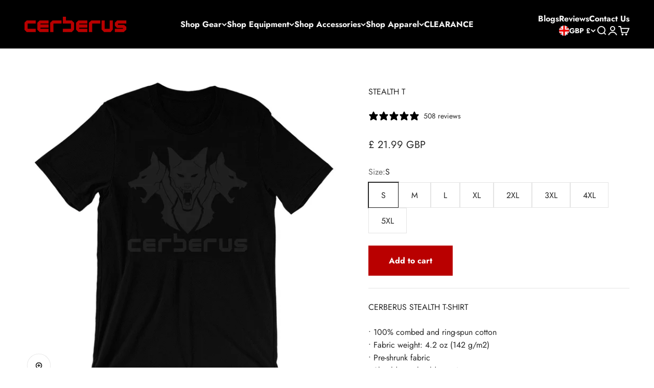

--- FILE ---
content_type: text/html; charset=utf-8
request_url: https://cerberus-strength.com/products/stealth-t?option_values=258429747374&section_id=template--24788383007101__main
body_size: 5980
content:
<section id="shopify-section-template--24788383007101__main" class="shopify-section shopify-section--main-product"><style>
  #shopify-section-template--24788383007101__main {
    --section-background-hash: 0;
  }

  #shopify-section-template--24788383007101__main + * {
    --previous-section-background-hash: 0;
  }</style><style>
  #shopify-section-template--24788383007101__main {
    --product-grid: auto / minmax(0, 1fr);
    --product-gallery-media-list-grid: auto / auto-flow 100%;
    --product-gallery-media-list-gap: var(--spacing-0-5);
  }

  @media screen and (max-width: 999px) {
    #shopify-section-template--24788383007101__main {
      --section-spacing-block-start: 0px;
    }
  }

  @media screen and (min-width: 1000px) {
    #shopify-section-template--24788383007101__main {--product-grid: auto / minmax(0, 1.1fr) minmax(0, 0.9fr);
      --product-gallery-media-list-grid: auto / auto-flow 100%;
      --product-gallery-media-list-gap: calc(var(--grid-gutter) / 2);
    }}

  @media screen and (min-width: 1400px) {
    #shopify-section-template--24788383007101__main {
      --product-gallery-media-list-gap: var(--grid-gutter);
    }
  }
</style><div class="section section--tight  section-blends section-full">
  <product-rerender id="product-info-7677968842926-template--24788383007101__main" observe-form="product-form-7677968842926-template--24788383007101__main" allow-partial-rerender>
    <div class="product"><product-gallery form="product-form-7677968842926-template--24788383007101__main" filtered-indexes="[]"allow-zoom="3" class="product-gallery product-gallery--mobile-dots product-gallery--desktop-carousel  product-gallery--mobile-expanded"><div class="product-gallery__ar-wrapper">
    <div class="product-gallery__media-list-wrapper"><custom-cursor class="product-gallery__cursor" >
          <div class="circle-button circle-button--fill circle-button--lg"><svg role="presentation" focusable="false" width="7" height="10" class="icon icon-chevron-right" viewBox="0 0 7 10">
        <path d="m1 9 4-4-4-4" fill="none" stroke="currentColor" stroke-width="2"></path>
      </svg></div>
        </custom-cursor><media-carousel desktop-mode="carousel_thumbnails_bottom" adaptive-height initial-index="0"  id="product-gallery-7677968842926-template--24788383007101__main" class="product-gallery__media-list full-bleed scroll-area md:unbleed"><div class="product-gallery__media  snap-center" data-media-type="image" data-media-id="24210028429486" ><img src="//cerberus-strength.com/cdn/shop/products/Vertical-T_6fd16287-0aff-42b9-9104-e58063ca7cbb.jpg?v=1721206219&amp;width=1200" alt="STEALTH T" srcset="//cerberus-strength.com/cdn/shop/products/Vertical-T_6fd16287-0aff-42b9-9104-e58063ca7cbb.jpg?v=1721206219&amp;width=200 200w, //cerberus-strength.com/cdn/shop/products/Vertical-T_6fd16287-0aff-42b9-9104-e58063ca7cbb.jpg?v=1721206219&amp;width=300 300w, //cerberus-strength.com/cdn/shop/products/Vertical-T_6fd16287-0aff-42b9-9104-e58063ca7cbb.jpg?v=1721206219&amp;width=400 400w, //cerberus-strength.com/cdn/shop/products/Vertical-T_6fd16287-0aff-42b9-9104-e58063ca7cbb.jpg?v=1721206219&amp;width=500 500w, //cerberus-strength.com/cdn/shop/products/Vertical-T_6fd16287-0aff-42b9-9104-e58063ca7cbb.jpg?v=1721206219&amp;width=600 600w, //cerberus-strength.com/cdn/shop/products/Vertical-T_6fd16287-0aff-42b9-9104-e58063ca7cbb.jpg?v=1721206219&amp;width=700 700w, //cerberus-strength.com/cdn/shop/products/Vertical-T_6fd16287-0aff-42b9-9104-e58063ca7cbb.jpg?v=1721206219&amp;width=800 800w, //cerberus-strength.com/cdn/shop/products/Vertical-T_6fd16287-0aff-42b9-9104-e58063ca7cbb.jpg?v=1721206219&amp;width=1000 1000w, //cerberus-strength.com/cdn/shop/products/Vertical-T_6fd16287-0aff-42b9-9104-e58063ca7cbb.jpg?v=1721206219&amp;width=1200 1200w" width="1200" height="1200" loading="eager" fetchpriority="high" sizes="(max-width: 740px) calc(100vw - 40px), (max-width: 999px) calc(100vw - 64px), min(760px, 42vw)" class="rounded"></div><div class="product-gallery__media  snap-center" data-media-type="image" data-media-id="24210060476590" ><img src="//cerberus-strength.com/cdn/shop/products/Cerberus-stealth-T-Back.jpg?v=1721207753&amp;width=1000" alt="Cerberus Stealth t-shirts - Cerberus-strength" srcset="//cerberus-strength.com/cdn/shop/products/Cerberus-stealth-T-Back.jpg?v=1721207753&amp;width=200 200w, //cerberus-strength.com/cdn/shop/products/Cerberus-stealth-T-Back.jpg?v=1721207753&amp;width=300 300w, //cerberus-strength.com/cdn/shop/products/Cerberus-stealth-T-Back.jpg?v=1721207753&amp;width=400 400w, //cerberus-strength.com/cdn/shop/products/Cerberus-stealth-T-Back.jpg?v=1721207753&amp;width=500 500w, //cerberus-strength.com/cdn/shop/products/Cerberus-stealth-T-Back.jpg?v=1721207753&amp;width=600 600w, //cerberus-strength.com/cdn/shop/products/Cerberus-stealth-T-Back.jpg?v=1721207753&amp;width=700 700w, //cerberus-strength.com/cdn/shop/products/Cerberus-stealth-T-Back.jpg?v=1721207753&amp;width=800 800w, //cerberus-strength.com/cdn/shop/products/Cerberus-stealth-T-Back.jpg?v=1721207753&amp;width=1000 1000w" width="1000" height="1000" loading="lazy" fetchpriority="auto" sizes="(max-width: 740px) calc(100vw - 40px), (max-width: 999px) calc(100vw - 64px), min(760px, 42vw)" class="rounded"></div><div class="product-gallery__media  snap-center" data-media-type="image" data-media-id="25822790680750" ><img src="//cerberus-strength.com/cdn/shop/products/T-ShirtsSizingGuide.png?v=1721208857&amp;width=923" alt="STEALTH T" srcset="//cerberus-strength.com/cdn/shop/products/T-ShirtsSizingGuide.png?v=1721208857&amp;width=200 200w, //cerberus-strength.com/cdn/shop/products/T-ShirtsSizingGuide.png?v=1721208857&amp;width=300 300w, //cerberus-strength.com/cdn/shop/products/T-ShirtsSizingGuide.png?v=1721208857&amp;width=400 400w, //cerberus-strength.com/cdn/shop/products/T-ShirtsSizingGuide.png?v=1721208857&amp;width=500 500w, //cerberus-strength.com/cdn/shop/products/T-ShirtsSizingGuide.png?v=1721208857&amp;width=600 600w, //cerberus-strength.com/cdn/shop/products/T-ShirtsSizingGuide.png?v=1721208857&amp;width=700 700w, //cerberus-strength.com/cdn/shop/products/T-ShirtsSizingGuide.png?v=1721208857&amp;width=800 800w" width="923" height="930" loading="lazy" fetchpriority="auto" sizes="(max-width: 740px) calc(100vw - 40px), (max-width: 999px) calc(100vw - 64px), min(760px, 42vw)" class="rounded"></div></media-carousel><div class="product-gallery__zoom ">
          <button type="button" is="product-zoom-button" class="circle-button circle-button--fill ring">
            <span class="sr-only">Zoom</span><svg role="presentation" fill="none" stroke-width="2" focusable="false" width="15" height="15" class="icon icon-image-zoom" viewBox="0 0 15 15">
        <circle cx="7.067" cy="7.067" r="6.067" stroke="currentColor"></circle>
        <path d="M11.4 11.4 14 14" stroke="currentColor" stroke-linecap="round" stroke-linejoin="round"></path>
        <path d="M7 4v6M4 7h6" stroke="currentColor"></path>
      </svg></button>
        </div><page-dots class="page-dots page-dots--blurred md:hidden" aria-controls="product-gallery-7677968842926-template--24788383007101__main"><button type="button" class="tap-area"  aria-current="true">
          <span class="sr-only">Go to item 1</span>
        </button><button type="button" class="tap-area"  aria-current="false">
          <span class="sr-only">Go to item 2</span>
        </button><button type="button" class="tap-area"  aria-current="false">
          <span class="sr-only">Go to item 3</span>
        </button></page-dots></div></div><scroll-shadow class="product-gallery__thumbnail-list-wrapper">
        <page-dots align-selected class="product-gallery__thumbnail-list scroll-area bleed md:unbleed" aria-controls="product-gallery-7677968842926-template--24788383007101__main"><button type="button" class="product-gallery__thumbnail"  aria-current="true" aria-label="Go to item 1"><img src="//cerberus-strength.com/cdn/shop/products/Vertical-T_6fd16287-0aff-42b9-9104-e58063ca7cbb.jpg?v=1721206219&amp;width=1200" alt="STEALTH T" srcset="//cerberus-strength.com/cdn/shop/products/Vertical-T_6fd16287-0aff-42b9-9104-e58063ca7cbb.jpg?v=1721206219&amp;width=56 56w, //cerberus-strength.com/cdn/shop/products/Vertical-T_6fd16287-0aff-42b9-9104-e58063ca7cbb.jpg?v=1721206219&amp;width=64 64w, //cerberus-strength.com/cdn/shop/products/Vertical-T_6fd16287-0aff-42b9-9104-e58063ca7cbb.jpg?v=1721206219&amp;width=112 112w, //cerberus-strength.com/cdn/shop/products/Vertical-T_6fd16287-0aff-42b9-9104-e58063ca7cbb.jpg?v=1721206219&amp;width=128 128w, //cerberus-strength.com/cdn/shop/products/Vertical-T_6fd16287-0aff-42b9-9104-e58063ca7cbb.jpg?v=1721206219&amp;width=168 168w, //cerberus-strength.com/cdn/shop/products/Vertical-T_6fd16287-0aff-42b9-9104-e58063ca7cbb.jpg?v=1721206219&amp;width=192 192w" width="1200" height="1200" loading="lazy" sizes="(max-width: 699px) 56px, 64px" class="object-contain rounded-sm">
            </button><button type="button" class="product-gallery__thumbnail"  aria-current="false" aria-label="Go to item 2"><img src="//cerberus-strength.com/cdn/shop/products/Cerberus-stealth-T-Back.jpg?v=1721207753&amp;width=1000" alt="Cerberus Stealth t-shirts - Cerberus-strength" srcset="//cerberus-strength.com/cdn/shop/products/Cerberus-stealth-T-Back.jpg?v=1721207753&amp;width=56 56w, //cerberus-strength.com/cdn/shop/products/Cerberus-stealth-T-Back.jpg?v=1721207753&amp;width=64 64w, //cerberus-strength.com/cdn/shop/products/Cerberus-stealth-T-Back.jpg?v=1721207753&amp;width=112 112w, //cerberus-strength.com/cdn/shop/products/Cerberus-stealth-T-Back.jpg?v=1721207753&amp;width=128 128w, //cerberus-strength.com/cdn/shop/products/Cerberus-stealth-T-Back.jpg?v=1721207753&amp;width=168 168w, //cerberus-strength.com/cdn/shop/products/Cerberus-stealth-T-Back.jpg?v=1721207753&amp;width=192 192w" width="1000" height="1000" loading="lazy" sizes="(max-width: 699px) 56px, 64px" class="object-contain rounded-sm">
            </button><button type="button" class="product-gallery__thumbnail"  aria-current="false" aria-label="Go to item 3"><img src="//cerberus-strength.com/cdn/shop/products/T-ShirtsSizingGuide.png?v=1721208857&amp;width=923" alt="STEALTH T" srcset="//cerberus-strength.com/cdn/shop/products/T-ShirtsSizingGuide.png?v=1721208857&amp;width=56 56w, //cerberus-strength.com/cdn/shop/products/T-ShirtsSizingGuide.png?v=1721208857&amp;width=64 64w, //cerberus-strength.com/cdn/shop/products/T-ShirtsSizingGuide.png?v=1721208857&amp;width=112 112w, //cerberus-strength.com/cdn/shop/products/T-ShirtsSizingGuide.png?v=1721208857&amp;width=128 128w, //cerberus-strength.com/cdn/shop/products/T-ShirtsSizingGuide.png?v=1721208857&amp;width=168 168w, //cerberus-strength.com/cdn/shop/products/T-ShirtsSizingGuide.png?v=1721208857&amp;width=192 192w" width="923" height="930" loading="lazy" sizes="(max-width: 699px) 56px, 64px" class="object-contain rounded-sm">
            </button></page-dots>
      </scroll-shadow></product-gallery><safe-sticky class="product-info"><div class="product-info__block-item" data-block-id="badges" data-block-type="badges" ></div><div class="product-info__block-item" data-block-id="title" data-block-type="title" ><h1 class="product-info__title h2">STEALTH T</h1></div><div class="product-info__block-item" data-block-id="AZGlCYzVQTnJpenVqc__klaviyo_reviews_average_rating_4VJMLG-1" data-block-type="@app" ><div id="shopify-block-AZGlCYzVQTnJpenVqc__klaviyo_reviews_average_rating_4VJMLG" class="shopify-block shopify-app-block">




<span class="klaviyo-star-rating-widget" data-id="7677968842926" data-product-title="STEALTH T" data-product-type="Clothing" style="display: block;"></span>

<span id="fulfilled-style"/>


</div></div><div class="product-info__block-item" data-block-id="price" data-block-type="price" ><div class="product-info__price">
              <div class="rating-with-text"><price-list class="price-list price-list--lg "><sale-price class="text-lg">
      <span class="sr-only">Sale price</span><span class=money>£ 21.99 GBP</span></sale-price></price-list></div></div></div><div class="product-info__block-item" data-block-id="AOTkzQUdHaDV5QTh6U__klarna_on_site_messaging_app_block_VXrGJR-1" data-block-type="@app" ><div id="shopify-block-AOTkzQUdHaDV5QTh6U__klarna_on_site_messaging_app_block_VXrGJR" class="shopify-block shopify-app-block"><klarna-placement
    id="shopify-osm-AOTkzQUdHaDV5QTh6U__klarna_on_site_messaging_app_block_VXrGJR"
    data-key="credit-promotion-badge"
    data-theme="default"
    data-message-prefix=""
    data-integration-style="app-block"
></klarna-placement>

<script type="application/javascript">
    window.appBlockPlacements ||= [];
    
    if (window.klarnaAppBlocksManager) {
      window.klarnaAppBlocksManager.push({
        productVariants: [{"id":42934601941166,"title":"S","option1":"S","option2":null,"option3":null,"sku":"3685437266877","requires_shipping":true,"taxable":true,"featured_image":null,"available":true,"name":"STEALTH T - S","public_title":"S","options":["S"],"price":2199,"weight":130,"compare_at_price":null,"inventory_quantity":28,"inventory_management":"shopify","inventory_policy":"deny","barcode":"3685437266877","requires_selling_plan":false,"selling_plan_allocations":[]},{"id":42934601973934,"title":"M","option1":"M","option2":null,"option3":null,"sku":"3685441110227","requires_shipping":true,"taxable":true,"featured_image":null,"available":true,"name":"STEALTH T - M","public_title":"M","options":["M"],"price":2199,"weight":150,"compare_at_price":null,"inventory_quantity":28,"inventory_management":"shopify","inventory_policy":"deny","barcode":"3685441110227","requires_selling_plan":false,"selling_plan_allocations":[]},{"id":42934602006702,"title":"L","option1":"L","option2":null,"option3":null,"sku":"3685449498761","requires_shipping":true,"taxable":true,"featured_image":null,"available":true,"name":"STEALTH T - L","public_title":"L","options":["L"],"price":2199,"weight":180,"compare_at_price":null,"inventory_quantity":28,"inventory_management":"shopify","inventory_policy":"deny","barcode":"3685449498761","requires_selling_plan":false,"selling_plan_allocations":[]},{"id":42934602039470,"title":"XL","option1":"XL","option2":null,"option3":null,"sku":"3685451216292","requires_shipping":true,"taxable":true,"featured_image":null,"available":true,"name":"STEALTH T - XL","public_title":"XL","options":["XL"],"price":2199,"weight":190,"compare_at_price":null,"inventory_quantity":28,"inventory_management":"shopify","inventory_policy":"deny","barcode":"3685451216292","requires_selling_plan":false,"selling_plan_allocations":[]},{"id":42934602072238,"title":"2XL","option1":"2XL","option2":null,"option3":null,"sku":"3685459912868","requires_shipping":true,"taxable":true,"featured_image":null,"available":true,"name":"STEALTH T - 2XL","public_title":"2XL","options":["2XL"],"price":2199,"weight":200,"compare_at_price":null,"inventory_quantity":28,"inventory_management":"shopify","inventory_policy":"deny","barcode":"3685459912868","requires_selling_plan":false,"selling_plan_allocations":[]},{"id":42934602105006,"title":"3XL","option1":"3XL","option2":null,"option3":null,"sku":"3685465176377","requires_shipping":true,"taxable":true,"featured_image":null,"available":true,"name":"STEALTH T - 3XL","public_title":"3XL","options":["3XL"],"price":2199,"weight":230,"compare_at_price":null,"inventory_quantity":28,"inventory_management":"shopify","inventory_policy":"deny","barcode":"3685465176377","requires_selling_plan":false,"selling_plan_allocations":[]},{"id":43898967687342,"title":"4XL","option1":"4XL","option2":null,"option3":null,"sku":"3685499031130","requires_shipping":true,"taxable":true,"featured_image":null,"available":true,"name":"STEALTH T - 4XL","public_title":"4XL","options":["4XL"],"price":2199,"weight":240,"compare_at_price":null,"inventory_quantity":28,"inventory_management":"shopify","inventory_policy":"deny","barcode":"3685499031130","requires_selling_plan":false,"selling_plan_allocations":[]},{"id":44175068725422,"title":"5XL","option1":"5XL","option2":null,"option3":null,"sku":"3685616322677","requires_shipping":true,"taxable":true,"featured_image":null,"available":true,"name":"STEALTH T - 5XL","public_title":"5XL","options":["5XL"],"price":2199,"weight":250,"compare_at_price":null,"inventory_quantity":28,"inventory_management":"shopify","inventory_policy":"deny","barcode":"3685616322677","requires_selling_plan":false,"selling_plan_allocations":[]}],
        templateName: 'product',
        dataKey: 'credit-promotion-badge',
        storefrontCurrency: 'GBP',
        storefrontCountry: 'GB',
        storefrontLanguage: 'en',
        shopLocale: 'en',
        shopDomain: 'cerberus-strength.com',
        variantPrice: '2199',
        cartPrice: '0',
        selector: 'shopify-osm-AOTkzQUdHaDV5QTh6U__klarna_on_site_messaging_app_block_VXrGJR',
        topPadding: '0',
        bottomPadding: '0',
      });
    } else {
      window.appBlockPlacements.push({
        productVariants: [{"id":42934601941166,"title":"S","option1":"S","option2":null,"option3":null,"sku":"3685437266877","requires_shipping":true,"taxable":true,"featured_image":null,"available":true,"name":"STEALTH T - S","public_title":"S","options":["S"],"price":2199,"weight":130,"compare_at_price":null,"inventory_quantity":28,"inventory_management":"shopify","inventory_policy":"deny","barcode":"3685437266877","requires_selling_plan":false,"selling_plan_allocations":[]},{"id":42934601973934,"title":"M","option1":"M","option2":null,"option3":null,"sku":"3685441110227","requires_shipping":true,"taxable":true,"featured_image":null,"available":true,"name":"STEALTH T - M","public_title":"M","options":["M"],"price":2199,"weight":150,"compare_at_price":null,"inventory_quantity":28,"inventory_management":"shopify","inventory_policy":"deny","barcode":"3685441110227","requires_selling_plan":false,"selling_plan_allocations":[]},{"id":42934602006702,"title":"L","option1":"L","option2":null,"option3":null,"sku":"3685449498761","requires_shipping":true,"taxable":true,"featured_image":null,"available":true,"name":"STEALTH T - L","public_title":"L","options":["L"],"price":2199,"weight":180,"compare_at_price":null,"inventory_quantity":28,"inventory_management":"shopify","inventory_policy":"deny","barcode":"3685449498761","requires_selling_plan":false,"selling_plan_allocations":[]},{"id":42934602039470,"title":"XL","option1":"XL","option2":null,"option3":null,"sku":"3685451216292","requires_shipping":true,"taxable":true,"featured_image":null,"available":true,"name":"STEALTH T - XL","public_title":"XL","options":["XL"],"price":2199,"weight":190,"compare_at_price":null,"inventory_quantity":28,"inventory_management":"shopify","inventory_policy":"deny","barcode":"3685451216292","requires_selling_plan":false,"selling_plan_allocations":[]},{"id":42934602072238,"title":"2XL","option1":"2XL","option2":null,"option3":null,"sku":"3685459912868","requires_shipping":true,"taxable":true,"featured_image":null,"available":true,"name":"STEALTH T - 2XL","public_title":"2XL","options":["2XL"],"price":2199,"weight":200,"compare_at_price":null,"inventory_quantity":28,"inventory_management":"shopify","inventory_policy":"deny","barcode":"3685459912868","requires_selling_plan":false,"selling_plan_allocations":[]},{"id":42934602105006,"title":"3XL","option1":"3XL","option2":null,"option3":null,"sku":"3685465176377","requires_shipping":true,"taxable":true,"featured_image":null,"available":true,"name":"STEALTH T - 3XL","public_title":"3XL","options":["3XL"],"price":2199,"weight":230,"compare_at_price":null,"inventory_quantity":28,"inventory_management":"shopify","inventory_policy":"deny","barcode":"3685465176377","requires_selling_plan":false,"selling_plan_allocations":[]},{"id":43898967687342,"title":"4XL","option1":"4XL","option2":null,"option3":null,"sku":"3685499031130","requires_shipping":true,"taxable":true,"featured_image":null,"available":true,"name":"STEALTH T - 4XL","public_title":"4XL","options":["4XL"],"price":2199,"weight":240,"compare_at_price":null,"inventory_quantity":28,"inventory_management":"shopify","inventory_policy":"deny","barcode":"3685499031130","requires_selling_plan":false,"selling_plan_allocations":[]},{"id":44175068725422,"title":"5XL","option1":"5XL","option2":null,"option3":null,"sku":"3685616322677","requires_shipping":true,"taxable":true,"featured_image":null,"available":true,"name":"STEALTH T - 5XL","public_title":"5XL","options":["5XL"],"price":2199,"weight":250,"compare_at_price":null,"inventory_quantity":28,"inventory_management":"shopify","inventory_policy":"deny","barcode":"3685616322677","requires_selling_plan":false,"selling_plan_allocations":[]}],
        templateName: 'product',
        shopLocale: 'en',
        dataKey: 'credit-promotion-badge',
        storefrontCurrency: 'GBP',
        storefrontCountry: 'GB',
        storefrontLanguage: 'en',
        shopDomain: 'cerberus-strength.com',
        variantPrice: '2199',
        cartPrice: '0',
        selector: 'shopify-osm-AOTkzQUdHaDV5QTh6U__klarna_on_site_messaging_app_block_VXrGJR',
        topPadding: '0',
        bottomPadding: '0',
      });
    }
</script>


</div></div><div class="product-info__block-item" data-block-id="variant_picker" data-block-type="variant-picker" ><div class="product-info__variant-picker"><variant-picker class="variant-picker" section-id="template--24788383007101__main" handle="stealth-t" form-id="product-form-7677968842926-template--24788383007101__main" update-url><script data-variant type="application/json">{"id":42934601973934,"title":"M","option1":"M","option2":null,"option3":null,"sku":"3685441110227","requires_shipping":true,"taxable":true,"featured_image":null,"available":true,"name":"STEALTH T - M","public_title":"M","options":["M"],"price":2199,"weight":150,"compare_at_price":null,"inventory_quantity":28,"inventory_management":"shopify","inventory_policy":"deny","barcode":"3685441110227","requires_selling_plan":false,"selling_plan_allocations":[]}</script>

      <fieldset class="variant-picker__option">
        <div class="variant-picker__option-info">
          <div class="h-stack gap-2">
            <legend class="text-subdued">Size:</legend>
            <span>M</span>
          </div></div><div >
            <div class="variant-picker__option-values wrap gap-2">
              <input class="sr-only" type="radio" name="product-form-7677968842926-template--24788383007101__main-option1" id="option-value-1-template--24788383007101__main-product-form-7677968842926-template--24788383007101__main-option1-258429714606" value="258429714606" form="product-form-7677968842926-template--24788383007101__main"    data-option-position="1" ><label class="block-swatch  " for="option-value-1-template--24788383007101__main-product-form-7677968842926-template--24788383007101__main-option1-258429714606"><span>S</span>
    </label><input class="sr-only" type="radio" name="product-form-7677968842926-template--24788383007101__main-option1" id="option-value-2-template--24788383007101__main-product-form-7677968842926-template--24788383007101__main-option1-258429747374" value="258429747374" form="product-form-7677968842926-template--24788383007101__main" checked="checked"   data-option-position="1" ><label class="block-swatch  " for="option-value-2-template--24788383007101__main-product-form-7677968842926-template--24788383007101__main-option1-258429747374"><span>M</span>
    </label><input class="sr-only" type="radio" name="product-form-7677968842926-template--24788383007101__main-option1" id="option-value-3-template--24788383007101__main-product-form-7677968842926-template--24788383007101__main-option1-258429780142" value="258429780142" form="product-form-7677968842926-template--24788383007101__main"    data-option-position="1" ><label class="block-swatch  " for="option-value-3-template--24788383007101__main-product-form-7677968842926-template--24788383007101__main-option1-258429780142"><span>L</span>
    </label><input class="sr-only" type="radio" name="product-form-7677968842926-template--24788383007101__main-option1" id="option-value-4-template--24788383007101__main-product-form-7677968842926-template--24788383007101__main-option1-258429812910" value="258429812910" form="product-form-7677968842926-template--24788383007101__main"    data-option-position="1" ><label class="block-swatch  " for="option-value-4-template--24788383007101__main-product-form-7677968842926-template--24788383007101__main-option1-258429812910"><span>XL</span>
    </label><input class="sr-only" type="radio" name="product-form-7677968842926-template--24788383007101__main-option1" id="option-value-5-template--24788383007101__main-product-form-7677968842926-template--24788383007101__main-option1-258429845678" value="258429845678" form="product-form-7677968842926-template--24788383007101__main"    data-option-position="1" ><label class="block-swatch  " for="option-value-5-template--24788383007101__main-product-form-7677968842926-template--24788383007101__main-option1-258429845678"><span>2XL</span>
    </label><input class="sr-only" type="radio" name="product-form-7677968842926-template--24788383007101__main-option1" id="option-value-6-template--24788383007101__main-product-form-7677968842926-template--24788383007101__main-option1-258429878446" value="258429878446" form="product-form-7677968842926-template--24788383007101__main"    data-option-position="1" ><label class="block-swatch  " for="option-value-6-template--24788383007101__main-product-form-7677968842926-template--24788383007101__main-option1-258429878446"><span>3XL</span>
    </label><input class="sr-only" type="radio" name="product-form-7677968842926-template--24788383007101__main-option1" id="option-value-7-template--24788383007101__main-product-form-7677968842926-template--24788383007101__main-option1-258429911214" value="258429911214" form="product-form-7677968842926-template--24788383007101__main"    data-option-position="1" ><label class="block-swatch  " for="option-value-7-template--24788383007101__main-product-form-7677968842926-template--24788383007101__main-option1-258429911214"><span>4XL</span>
    </label><input class="sr-only" type="radio" name="product-form-7677968842926-template--24788383007101__main-option1" id="option-value-8-template--24788383007101__main-product-form-7677968842926-template--24788383007101__main-option1-258429943982" value="258429943982" form="product-form-7677968842926-template--24788383007101__main"    data-option-position="1" ><label class="block-swatch  " for="option-value-8-template--24788383007101__main-product-form-7677968842926-template--24788383007101__main-option1-258429943982"><span>5XL</span>
    </label>
            </div>
          </div></fieldset></variant-picker></div></div><div class="product-info__block-item" data-block-id="buy_buttons" data-block-type="buy-buttons" ><div class="product-info__buy-buttons"><form method="post" action="/cart/add" id="product-form-7677968842926-template--24788383007101__main" accept-charset="UTF-8" class="shopify-product-form" enctype="multipart/form-data" is="product-form"><input type="hidden" name="form_type" value="product" /><input type="hidden" name="utf8" value="✓" /><input type="hidden" disabled name="id" value="42934601973934"><div class="v-stack gap-4"><buy-buttons class="buy-buttons " template="" form="product-form-7677968842926-template--24788383007101__main">
<button type="submit" class="button button--xl"
  style="--button-background: 185 0 0 / var(--button-background-opacity, 1);--button-outline-color: 185 0 0;"
  
  
  
  
  
  
  is="custom-button"
 >Add to cart</button></buy-buttons>
  </div><input type="hidden" name="product-id" value="7677968842926" /><input type="hidden" name="section-id" value="template--24788383007101__main" /></form></div></div><div class="product-info__block-item" data-block-id="associated_products_BrWgfT" data-block-type="associated-products" ><product-recommendations class="block" product="7677968842926" limit="5" intent="complementary"></product-recommendations></div><div class="product-info__block-item" data-block-id="liquid_xTijx6" data-block-type="liquid" ><div class="product-info__liquid">
              <script src="https://a.klaviyo.com/media/js/onsite/onsite.js"></script>
<script>
    var klaviyo = klaviyo || [];
    klaviyo.init({
      account: "TSnqQL",
      list: "YrmvUh",
      platform: "shopify"
    });
    klaviyo.enable("backinstock",{ 
    trigger: {
      product_page_text: "Notify Me When Available",
      product_page_class: "button",
      product_page_text_align: "center",
      product_page_margin: "0px",
      replace_anchor: true
    },
    modal: {
     headline: "{product_name}",
     body_content: "Register to receive a notification when this item comes back in stock.",
     email_field_label: "Email",
     button_label: "Notify me when available",
     subscription_success_label: "You're in! We'll let you know when it's back.",
     footer_content: '',
     additional_styles: "@import url('https://fonts.googleapis.com/css?family=Helvetica+Neue');",
     drop_background_color: "#000",
     background_color: "#fff",
     text_color: "#222",
     button_text_color: "#fff",
     button_background_color: "#b90000",
     close_button_color: "#ccc",
     error_background_color: "#fcd6d7",
     error_text_color: "#C72E2F",
     success_background_color: "#d3efcd",
     success_text_color: "#1B9500"
    }
  });
</script>
            </div></div><div class="product-info__block-item" data-block-id="payment_terms" data-block-type="payment-terms" ><payment-terms class="product-info__payment-terms"><form method="post" action="/cart/add" id="product-form-7677968842926-template--24788383007101__main-product-installment-form" accept-charset="UTF-8" class="shopify-product-form" enctype="multipart/form-data"><input type="hidden" name="form_type" value="product" /><input type="hidden" name="utf8" value="✓" /><input type="hidden" name="id" value="42934601973934"><shopify-payment-terms variant-id="42934601973934" shopify-meta="{&quot;type&quot;:&quot;product&quot;,&quot;currency_code&quot;:&quot;GBP&quot;,&quot;country_code&quot;:&quot;GB&quot;,&quot;variants&quot;:[{&quot;id&quot;:42934601941166,&quot;price_per_term&quot;:&quot;&lt;span class=money&gt;£ 7.33 GBP&lt;/span&gt;&quot;,&quot;full_price&quot;:&quot;&lt;span class=money&gt;£ 21.99 GBP&lt;/span&gt;&quot;,&quot;eligible&quot;:false,&quot;available&quot;:true,&quot;number_of_payment_terms&quot;:3},{&quot;id&quot;:42934601973934,&quot;price_per_term&quot;:&quot;&lt;span class=money&gt;£ 7.33 GBP&lt;/span&gt;&quot;,&quot;full_price&quot;:&quot;&lt;span class=money&gt;£ 21.99 GBP&lt;/span&gt;&quot;,&quot;eligible&quot;:false,&quot;available&quot;:true,&quot;number_of_payment_terms&quot;:3},{&quot;id&quot;:42934602006702,&quot;price_per_term&quot;:&quot;&lt;span class=money&gt;£ 7.33 GBP&lt;/span&gt;&quot;,&quot;full_price&quot;:&quot;&lt;span class=money&gt;£ 21.99 GBP&lt;/span&gt;&quot;,&quot;eligible&quot;:false,&quot;available&quot;:true,&quot;number_of_payment_terms&quot;:3},{&quot;id&quot;:42934602039470,&quot;price_per_term&quot;:&quot;&lt;span class=money&gt;£ 7.33 GBP&lt;/span&gt;&quot;,&quot;full_price&quot;:&quot;&lt;span class=money&gt;£ 21.99 GBP&lt;/span&gt;&quot;,&quot;eligible&quot;:false,&quot;available&quot;:true,&quot;number_of_payment_terms&quot;:3},{&quot;id&quot;:42934602072238,&quot;price_per_term&quot;:&quot;&lt;span class=money&gt;£ 7.33 GBP&lt;/span&gt;&quot;,&quot;full_price&quot;:&quot;&lt;span class=money&gt;£ 21.99 GBP&lt;/span&gt;&quot;,&quot;eligible&quot;:false,&quot;available&quot;:true,&quot;number_of_payment_terms&quot;:3},{&quot;id&quot;:42934602105006,&quot;price_per_term&quot;:&quot;&lt;span class=money&gt;£ 7.33 GBP&lt;/span&gt;&quot;,&quot;full_price&quot;:&quot;&lt;span class=money&gt;£ 21.99 GBP&lt;/span&gt;&quot;,&quot;eligible&quot;:false,&quot;available&quot;:true,&quot;number_of_payment_terms&quot;:3},{&quot;id&quot;:43898967687342,&quot;price_per_term&quot;:&quot;&lt;span class=money&gt;£ 7.33 GBP&lt;/span&gt;&quot;,&quot;full_price&quot;:&quot;&lt;span class=money&gt;£ 21.99 GBP&lt;/span&gt;&quot;,&quot;eligible&quot;:false,&quot;available&quot;:true,&quot;number_of_payment_terms&quot;:3},{&quot;id&quot;:44175068725422,&quot;price_per_term&quot;:&quot;&lt;span class=money&gt;£ 7.33 GBP&lt;/span&gt;&quot;,&quot;full_price&quot;:&quot;&lt;span class=money&gt;£ 21.99 GBP&lt;/span&gt;&quot;,&quot;eligible&quot;:false,&quot;available&quot;:true,&quot;number_of_payment_terms&quot;:3}],&quot;min_price&quot;:&quot;&lt;span class=money&gt;£ 50.00 GBP&lt;/span&gt;&quot;,&quot;max_price&quot;:&quot;&lt;span class=money&gt;£ 30,000.00 GBP&lt;/span&gt;&quot;,&quot;financing_plans&quot;:[{&quot;min_price&quot;:&quot;&lt;span class=money&gt;£ 50.00 GBP&lt;/span&gt;&quot;,&quot;max_price&quot;:&quot;&lt;span class=money&gt;£ 149.99 GBP&lt;/span&gt;&quot;,&quot;terms&quot;:[{&quot;apr&quot;:0,&quot;loan_type&quot;:&quot;split_pay&quot;,&quot;installments_count&quot;:3}]},{&quot;min_price&quot;:&quot;&lt;span class=money&gt;£ 150.00 GBP&lt;/span&gt;&quot;,&quot;max_price&quot;:&quot;&lt;span class=money&gt;£ 999.99 GBP&lt;/span&gt;&quot;,&quot;terms&quot;:[{&quot;apr&quot;:0,&quot;loan_type&quot;:&quot;split_pay&quot;,&quot;installments_count&quot;:3},{&quot;apr&quot;:15,&quot;loan_type&quot;:&quot;interest&quot;,&quot;installments_count&quot;:3},{&quot;apr&quot;:15,&quot;loan_type&quot;:&quot;interest&quot;,&quot;installments_count&quot;:6},{&quot;apr&quot;:15,&quot;loan_type&quot;:&quot;interest&quot;,&quot;installments_count&quot;:12}]},{&quot;min_price&quot;:&quot;&lt;span class=money&gt;£ 1,000.00 GBP&lt;/span&gt;&quot;,&quot;max_price&quot;:&quot;&lt;span class=money&gt;£ 30,000.00 GBP&lt;/span&gt;&quot;,&quot;terms&quot;:[{&quot;apr&quot;:15,&quot;loan_type&quot;:&quot;interest&quot;,&quot;installments_count&quot;:3},{&quot;apr&quot;:15,&quot;loan_type&quot;:&quot;interest&quot;,&quot;installments_count&quot;:6},{&quot;apr&quot;:15,&quot;loan_type&quot;:&quot;interest&quot;,&quot;installments_count&quot;:12}]}],&quot;installments_buyer_prequalification_enabled&quot;:false,&quot;seller_id&quot;:null}" ux-mode="iframe" show-new-buyer-incentive="false"></shopify-payment-terms><input type="hidden" name="product-id" value="7677968842926" /><input type="hidden" name="section-id" value="template--24788383007101__main" /></form></payment-terms></div><div class="product-info__block-item" data-block-id="separator" data-block-type="separator" ><hr class="product-info__separator"></div><div class="product-info__block-item" data-block-id="description" data-block-type="description" ><div class="product-info__description">
                <div class="prose"><h2>CERBERUS STEALTH T-SHIRT</h2>
<p>• 100% combed and ring-spun cotton<br> • Fabric weight: 4.2 oz (142 g/m2)<br> • Pre-shrunk fabric<br> • Shoulder-to-shoulder taping<br> • Side-seamed</p>
<p><b>IMPORTANT:</b></p>
<ul>
<li>Please ensure you have ordered the correct size as per the sizing guide</li>
</ul>
<p><strong class="size-guide-title">Size guide</strong></p>
<div data-unit-system="imperial" class="table-responsive dynamic">
<table cellpadding="5">
<tbody>
<tr>
<td> </td>
<td><strong>XS</strong></td>
<td><strong>S</strong></td>
<td><strong>M</strong></td>
<td><strong>L</strong></td>
<td><strong>XL</strong></td>
<td><strong>2XL</strong></td>
<td><strong>3XL</strong></td>
</tr>
<tr>
<td><strong>Length (inches)</strong></td>
<td>27</td>
<td>28</td>
<td>29</td>
<td>30</td>
<td>31</td>
<td>32</td>
<td>33</td>
</tr>
<tr>
<td><strong>Width (inches)</strong></td>
<td>16 ½</td>
<td>18</td>
<td>20</td>
<td>22</td>
<td>24</td>
<td>26</td>
<td>28</td>
</tr>
</tbody>
</table>
</div>
<div data-unit-system="metric" class="table-responsive dynamic">
<table cellpadding="5">
<tbody>
<tr>
<td> </td>
<td><strong>XS</strong></td>
<td><strong>S</strong></td>
<td><strong>M</strong></td>
<td><strong>L</strong></td>
<td><strong>XL</strong></td>
<td><strong>2XL</strong></td>
<td><strong>3XL</strong></td>
</tr>
<tr>
<td><strong>Length (cm)</strong></td>
<td>69</td>
<td>71</td>
<td>74</td>
<td>76</td>
<td>79</td>
<td>81</td>
<td>84</td>
</tr>
<tr>
<td><strong>Width (cm)</strong></td>
<td>42</td>
<td>46</td>
<td>51</td>
<td>56</td>
<td>61</td>
<td>66</td>
<td>71</td>
</tr>
</tbody>
</table>
</div></div>
              </div></div><div class="product-info__block-item" data-block-id="collapsible_text_8icwcT" data-block-type="collapsible-text" ><details  class="product-info__accordion accordion  group" aria-expanded="false" is="accordion-disclosure"  >
  <summary><div class="accordion__toggle bold"><div class="text-with-icon"><span >Shipping</span>
        </div><span class="circle-chevron group-hover:colors group-expanded:colors group-expanded:rotate"><svg role="presentation" focusable="false" width="8" height="6" class="icon icon-chevron-bottom-small" viewBox="0 0 8 6">
        <path d="m1 1.5 3 3 3-3" fill="none" stroke="currentColor" stroke-width="1.5"></path>
      </svg></span>
    </div>
  </summary>

  <div class="accordion__content"><div class="prose"><p class="MsoNormal"><span style="font-size: 11.0pt; line-height: 115%; font-family: 'Arial',sans-serif;">Your order will be shipped from one or more of our three main locations — <b>UK, EU, or USA</b> — depending on your delivery address, stock availability, and product type. Please be aware your order may be split with different products coming from different locations, as a result products may arrive at different times. When products are shipped from outside your country, they are delivered with all duties and taxes prepaid. <span style="mso-spacerun: yes;"> </span>We aim to dispatch orders within <b>2 working days</b>. Please note that during peak periods, some delays may occur in processing your order.</span></p>
<p class="MsoNormal"><span style="font-size: 11.0pt; line-height: 115%; font-family: 'Arial',sans-serif;">For large freight items such as <b>plates, racks, or barbells</b>, we aim to ship within <b>7 working days</b>, as these require special handling and coordination with a freight carrier.</span></p></div></div>
</details></div><div class="product-info__block-item" data-block-id="AUno5YVVTQlpveS8xU__bundler_bundler_target_element_wBbXQM-1" data-block-type="@app" ><div id="shopify-block-AUno5YVVTQlpveS8xU__bundler_bundler_target_element_wBbXQM" class="shopify-block shopify-app-block"><div id="bundler-target-element"></div>

</div></div></safe-sticky></div>
  </product-rerender>
</div><product-rerender id="product-form-7677968842926-template--24788383007101__main-sticky-bar" observe-form="product-form-7677968842926-template--24788383007101__main"><product-quick-add form="product-form-7677968842926-template--24788383007101__main" class="product-quick-add"><buy-buttons template="" form="product-form-7677968842926-template--24788383007101__main" class="sm:hidden">
<button type="submit" class="button button--lg button--secondary w-full"
  style="--button-background: 185 0 0 / var(--button-background-opacity, 1);--button-outline-color: 185 0 0;"
  
  
  
  form="product-form-7677968842926-template--24788383007101__main"
  
  
  is="custom-button"
 >Add to cart</button></buy-buttons><div class="product-quick-add__variant  hidden sm:grid"><variant-media widths="80,160" form="product-form-7677968842926-template--24788383007101__main"><img src="//cerberus-strength.com/cdn/shop/products/Vertical-T_6fd16287-0aff-42b9-9104-e58063ca7cbb.jpg?v=1721206219&amp;width=1200" alt="STEALTH T" srcset="//cerberus-strength.com/cdn/shop/products/Vertical-T_6fd16287-0aff-42b9-9104-e58063ca7cbb.jpg?v=1721206219&amp;width=80 80w, //cerberus-strength.com/cdn/shop/products/Vertical-T_6fd16287-0aff-42b9-9104-e58063ca7cbb.jpg?v=1721206219&amp;width=160 160w" width="1200" height="1200" loading="lazy" sizes="80px" class="rounded-xs"></variant-media><div class="v-stack gap-0.5"><a href="/products/stealth-t" class="bold truncate-text">STEALTH T</a><price-list class="price-list  "><sale-price class="text-subdued">
      <span class="sr-only">Sale price</span><span class=money>£ 21.99 GBP</span></sale-price></price-list></div>

          <buy-buttons template="" form="product-form-7677968842926-template--24788383007101__main" force-secondary-button>
<button type="submit" class="button button--secondary"
  style="--button-background: 185 0 0 / var(--button-background-opacity, 1);--button-outline-color: 185 0 0;"
  
  
  
  form="product-form-7677968842926-template--24788383007101__main"
  
  
  is="custom-button"
 >Add to cart</button></buy-buttons>
        </div>
      </product-quick-add></product-rerender><template id="quick-buy-content"><product-rerender id="quick-buy-modal-content" observe-form="quick-buy-form-7677968842926-template--24788383007101__main">
    <div class="quick-buy-drawer__variant text-start h-stack gap-6" slot="header"><variant-media widths="80,160" form="quick-buy-form-7677968842926-template--24788383007101__main"><img src="//cerberus-strength.com/cdn/shop/products/Vertical-T_6fd16287-0aff-42b9-9104-e58063ca7cbb.jpg?v=1721206219&amp;width=1200" alt="STEALTH T" srcset="//cerberus-strength.com/cdn/shop/products/Vertical-T_6fd16287-0aff-42b9-9104-e58063ca7cbb.jpg?v=1721206219&amp;width=80 80w, //cerberus-strength.com/cdn/shop/products/Vertical-T_6fd16287-0aff-42b9-9104-e58063ca7cbb.jpg?v=1721206219&amp;width=160 160w" width="1200" height="1200" loading="lazy" sizes="80px" class="quick-buy-drawer__media rounded-xs"></variant-media><div class="v-stack gap-0.5">
        <a href="/products/stealth-t" class="bold justify-self-start">STEALTH T</a><price-list class="price-list  "><sale-price class="text-subdued">
      <span class="sr-only">Sale price</span><span class=money>£ 21.99 GBP</span></sale-price></price-list></div>
    </div>

    <div class="quick-buy-drawer__info"><div id="shopify-block-AZGlCYzVQTnJpenVqc__klaviyo_reviews_average_rating_4VJMLG-1" class="shopify-block shopify-app-block">




<span class="klaviyo-star-rating-widget" data-id="7677968842926" data-product-title="STEALTH T" data-product-type="Clothing" style="display: block;"></span>

<span id="fulfilled-style"/>


</div><div id="shopify-block-AOTkzQUdHaDV5QTh6U__klarna_on_site_messaging_app_block_VXrGJR-1" class="shopify-block shopify-app-block"><klarna-placement
    id="shopify-osm-AOTkzQUdHaDV5QTh6U__klarna_on_site_messaging_app_block_VXrGJR-1"
    data-key="credit-promotion-badge"
    data-theme="default"
    data-message-prefix=""
    data-integration-style="app-block"
></klarna-placement>

<script type="application/javascript">
    window.appBlockPlacements ||= [];
    
    if (window.klarnaAppBlocksManager) {
      window.klarnaAppBlocksManager.push({
        productVariants: [{"id":42934601941166,"title":"S","option1":"S","option2":null,"option3":null,"sku":"3685437266877","requires_shipping":true,"taxable":true,"featured_image":null,"available":true,"name":"STEALTH T - S","public_title":"S","options":["S"],"price":2199,"weight":130,"compare_at_price":null,"inventory_quantity":28,"inventory_management":"shopify","inventory_policy":"deny","barcode":"3685437266877","requires_selling_plan":false,"selling_plan_allocations":[]},{"id":42934601973934,"title":"M","option1":"M","option2":null,"option3":null,"sku":"3685441110227","requires_shipping":true,"taxable":true,"featured_image":null,"available":true,"name":"STEALTH T - M","public_title":"M","options":["M"],"price":2199,"weight":150,"compare_at_price":null,"inventory_quantity":28,"inventory_management":"shopify","inventory_policy":"deny","barcode":"3685441110227","requires_selling_plan":false,"selling_plan_allocations":[]},{"id":42934602006702,"title":"L","option1":"L","option2":null,"option3":null,"sku":"3685449498761","requires_shipping":true,"taxable":true,"featured_image":null,"available":true,"name":"STEALTH T - L","public_title":"L","options":["L"],"price":2199,"weight":180,"compare_at_price":null,"inventory_quantity":28,"inventory_management":"shopify","inventory_policy":"deny","barcode":"3685449498761","requires_selling_plan":false,"selling_plan_allocations":[]},{"id":42934602039470,"title":"XL","option1":"XL","option2":null,"option3":null,"sku":"3685451216292","requires_shipping":true,"taxable":true,"featured_image":null,"available":true,"name":"STEALTH T - XL","public_title":"XL","options":["XL"],"price":2199,"weight":190,"compare_at_price":null,"inventory_quantity":28,"inventory_management":"shopify","inventory_policy":"deny","barcode":"3685451216292","requires_selling_plan":false,"selling_plan_allocations":[]},{"id":42934602072238,"title":"2XL","option1":"2XL","option2":null,"option3":null,"sku":"3685459912868","requires_shipping":true,"taxable":true,"featured_image":null,"available":true,"name":"STEALTH T - 2XL","public_title":"2XL","options":["2XL"],"price":2199,"weight":200,"compare_at_price":null,"inventory_quantity":28,"inventory_management":"shopify","inventory_policy":"deny","barcode":"3685459912868","requires_selling_plan":false,"selling_plan_allocations":[]},{"id":42934602105006,"title":"3XL","option1":"3XL","option2":null,"option3":null,"sku":"3685465176377","requires_shipping":true,"taxable":true,"featured_image":null,"available":true,"name":"STEALTH T - 3XL","public_title":"3XL","options":["3XL"],"price":2199,"weight":230,"compare_at_price":null,"inventory_quantity":28,"inventory_management":"shopify","inventory_policy":"deny","barcode":"3685465176377","requires_selling_plan":false,"selling_plan_allocations":[]},{"id":43898967687342,"title":"4XL","option1":"4XL","option2":null,"option3":null,"sku":"3685499031130","requires_shipping":true,"taxable":true,"featured_image":null,"available":true,"name":"STEALTH T - 4XL","public_title":"4XL","options":["4XL"],"price":2199,"weight":240,"compare_at_price":null,"inventory_quantity":28,"inventory_management":"shopify","inventory_policy":"deny","barcode":"3685499031130","requires_selling_plan":false,"selling_plan_allocations":[]},{"id":44175068725422,"title":"5XL","option1":"5XL","option2":null,"option3":null,"sku":"3685616322677","requires_shipping":true,"taxable":true,"featured_image":null,"available":true,"name":"STEALTH T - 5XL","public_title":"5XL","options":["5XL"],"price":2199,"weight":250,"compare_at_price":null,"inventory_quantity":28,"inventory_management":"shopify","inventory_policy":"deny","barcode":"3685616322677","requires_selling_plan":false,"selling_plan_allocations":[]}],
        templateName: 'product',
        dataKey: 'credit-promotion-badge',
        storefrontCurrency: 'GBP',
        storefrontCountry: 'GB',
        storefrontLanguage: 'en',
        shopLocale: 'en',
        shopDomain: 'cerberus-strength.com',
        variantPrice: '2199',
        cartPrice: '0',
        selector: 'shopify-osm-AOTkzQUdHaDV5QTh6U__klarna_on_site_messaging_app_block_VXrGJR-1',
        topPadding: '0',
        bottomPadding: '0',
      });
    } else {
      window.appBlockPlacements.push({
        productVariants: [{"id":42934601941166,"title":"S","option1":"S","option2":null,"option3":null,"sku":"3685437266877","requires_shipping":true,"taxable":true,"featured_image":null,"available":true,"name":"STEALTH T - S","public_title":"S","options":["S"],"price":2199,"weight":130,"compare_at_price":null,"inventory_quantity":28,"inventory_management":"shopify","inventory_policy":"deny","barcode":"3685437266877","requires_selling_plan":false,"selling_plan_allocations":[]},{"id":42934601973934,"title":"M","option1":"M","option2":null,"option3":null,"sku":"3685441110227","requires_shipping":true,"taxable":true,"featured_image":null,"available":true,"name":"STEALTH T - M","public_title":"M","options":["M"],"price":2199,"weight":150,"compare_at_price":null,"inventory_quantity":28,"inventory_management":"shopify","inventory_policy":"deny","barcode":"3685441110227","requires_selling_plan":false,"selling_plan_allocations":[]},{"id":42934602006702,"title":"L","option1":"L","option2":null,"option3":null,"sku":"3685449498761","requires_shipping":true,"taxable":true,"featured_image":null,"available":true,"name":"STEALTH T - L","public_title":"L","options":["L"],"price":2199,"weight":180,"compare_at_price":null,"inventory_quantity":28,"inventory_management":"shopify","inventory_policy":"deny","barcode":"3685449498761","requires_selling_plan":false,"selling_plan_allocations":[]},{"id":42934602039470,"title":"XL","option1":"XL","option2":null,"option3":null,"sku":"3685451216292","requires_shipping":true,"taxable":true,"featured_image":null,"available":true,"name":"STEALTH T - XL","public_title":"XL","options":["XL"],"price":2199,"weight":190,"compare_at_price":null,"inventory_quantity":28,"inventory_management":"shopify","inventory_policy":"deny","barcode":"3685451216292","requires_selling_plan":false,"selling_plan_allocations":[]},{"id":42934602072238,"title":"2XL","option1":"2XL","option2":null,"option3":null,"sku":"3685459912868","requires_shipping":true,"taxable":true,"featured_image":null,"available":true,"name":"STEALTH T - 2XL","public_title":"2XL","options":["2XL"],"price":2199,"weight":200,"compare_at_price":null,"inventory_quantity":28,"inventory_management":"shopify","inventory_policy":"deny","barcode":"3685459912868","requires_selling_plan":false,"selling_plan_allocations":[]},{"id":42934602105006,"title":"3XL","option1":"3XL","option2":null,"option3":null,"sku":"3685465176377","requires_shipping":true,"taxable":true,"featured_image":null,"available":true,"name":"STEALTH T - 3XL","public_title":"3XL","options":["3XL"],"price":2199,"weight":230,"compare_at_price":null,"inventory_quantity":28,"inventory_management":"shopify","inventory_policy":"deny","barcode":"3685465176377","requires_selling_plan":false,"selling_plan_allocations":[]},{"id":43898967687342,"title":"4XL","option1":"4XL","option2":null,"option3":null,"sku":"3685499031130","requires_shipping":true,"taxable":true,"featured_image":null,"available":true,"name":"STEALTH T - 4XL","public_title":"4XL","options":["4XL"],"price":2199,"weight":240,"compare_at_price":null,"inventory_quantity":28,"inventory_management":"shopify","inventory_policy":"deny","barcode":"3685499031130","requires_selling_plan":false,"selling_plan_allocations":[]},{"id":44175068725422,"title":"5XL","option1":"5XL","option2":null,"option3":null,"sku":"3685616322677","requires_shipping":true,"taxable":true,"featured_image":null,"available":true,"name":"STEALTH T - 5XL","public_title":"5XL","options":["5XL"],"price":2199,"weight":250,"compare_at_price":null,"inventory_quantity":28,"inventory_management":"shopify","inventory_policy":"deny","barcode":"3685616322677","requires_selling_plan":false,"selling_plan_allocations":[]}],
        templateName: 'product',
        shopLocale: 'en',
        dataKey: 'credit-promotion-badge',
        storefrontCurrency: 'GBP',
        storefrontCountry: 'GB',
        storefrontLanguage: 'en',
        shopDomain: 'cerberus-strength.com',
        variantPrice: '2199',
        cartPrice: '0',
        selector: 'shopify-osm-AOTkzQUdHaDV5QTh6U__klarna_on_site_messaging_app_block_VXrGJR-1',
        topPadding: '0',
        bottomPadding: '0',
      });
    }
</script>


</div><variant-picker class="variant-picker" section-id="template--24788383007101__main" handle="stealth-t" form-id="quick-buy-form-7677968842926-template--24788383007101__main" ><script data-variant type="application/json">{"id":42934601973934,"title":"M","option1":"M","option2":null,"option3":null,"sku":"3685441110227","requires_shipping":true,"taxable":true,"featured_image":null,"available":true,"name":"STEALTH T - M","public_title":"M","options":["M"],"price":2199,"weight":150,"compare_at_price":null,"inventory_quantity":28,"inventory_management":"shopify","inventory_policy":"deny","barcode":"3685441110227","requires_selling_plan":false,"selling_plan_allocations":[]}</script>

      <fieldset class="variant-picker__option">
        <div class="variant-picker__option-info">
          <div class="h-stack gap-2">
            <legend class="text-subdued">Size:</legend>
            <span>M</span>
          </div></div><div >
            <div class="variant-picker__option-values wrap gap-2">
              <input class="sr-only" type="radio" name="quick-buy-form-7677968842926-template--24788383007101__main-option1" id="option-value-1-template--24788383007101__main-quick-buy-form-7677968842926-template--24788383007101__main-option1-258429714606" value="258429714606" form="quick-buy-form-7677968842926-template--24788383007101__main"    data-option-position="1" ><label class="block-swatch  " for="option-value-1-template--24788383007101__main-quick-buy-form-7677968842926-template--24788383007101__main-option1-258429714606"><span>S</span>
    </label><input class="sr-only" type="radio" name="quick-buy-form-7677968842926-template--24788383007101__main-option1" id="option-value-2-template--24788383007101__main-quick-buy-form-7677968842926-template--24788383007101__main-option1-258429747374" value="258429747374" form="quick-buy-form-7677968842926-template--24788383007101__main" checked="checked"   data-option-position="1" ><label class="block-swatch  " for="option-value-2-template--24788383007101__main-quick-buy-form-7677968842926-template--24788383007101__main-option1-258429747374"><span>M</span>
    </label><input class="sr-only" type="radio" name="quick-buy-form-7677968842926-template--24788383007101__main-option1" id="option-value-3-template--24788383007101__main-quick-buy-form-7677968842926-template--24788383007101__main-option1-258429780142" value="258429780142" form="quick-buy-form-7677968842926-template--24788383007101__main"    data-option-position="1" ><label class="block-swatch  " for="option-value-3-template--24788383007101__main-quick-buy-form-7677968842926-template--24788383007101__main-option1-258429780142"><span>L</span>
    </label><input class="sr-only" type="radio" name="quick-buy-form-7677968842926-template--24788383007101__main-option1" id="option-value-4-template--24788383007101__main-quick-buy-form-7677968842926-template--24788383007101__main-option1-258429812910" value="258429812910" form="quick-buy-form-7677968842926-template--24788383007101__main"    data-option-position="1" ><label class="block-swatch  " for="option-value-4-template--24788383007101__main-quick-buy-form-7677968842926-template--24788383007101__main-option1-258429812910"><span>XL</span>
    </label><input class="sr-only" type="radio" name="quick-buy-form-7677968842926-template--24788383007101__main-option1" id="option-value-5-template--24788383007101__main-quick-buy-form-7677968842926-template--24788383007101__main-option1-258429845678" value="258429845678" form="quick-buy-form-7677968842926-template--24788383007101__main"    data-option-position="1" ><label class="block-swatch  " for="option-value-5-template--24788383007101__main-quick-buy-form-7677968842926-template--24788383007101__main-option1-258429845678"><span>2XL</span>
    </label><input class="sr-only" type="radio" name="quick-buy-form-7677968842926-template--24788383007101__main-option1" id="option-value-6-template--24788383007101__main-quick-buy-form-7677968842926-template--24788383007101__main-option1-258429878446" value="258429878446" form="quick-buy-form-7677968842926-template--24788383007101__main"    data-option-position="1" ><label class="block-swatch  " for="option-value-6-template--24788383007101__main-quick-buy-form-7677968842926-template--24788383007101__main-option1-258429878446"><span>3XL</span>
    </label><input class="sr-only" type="radio" name="quick-buy-form-7677968842926-template--24788383007101__main-option1" id="option-value-7-template--24788383007101__main-quick-buy-form-7677968842926-template--24788383007101__main-option1-258429911214" value="258429911214" form="quick-buy-form-7677968842926-template--24788383007101__main"    data-option-position="1" ><label class="block-swatch  " for="option-value-7-template--24788383007101__main-quick-buy-form-7677968842926-template--24788383007101__main-option1-258429911214"><span>4XL</span>
    </label><input class="sr-only" type="radio" name="quick-buy-form-7677968842926-template--24788383007101__main-option1" id="option-value-8-template--24788383007101__main-quick-buy-form-7677968842926-template--24788383007101__main-option1-258429943982" value="258429943982" form="quick-buy-form-7677968842926-template--24788383007101__main"    data-option-position="1" ><label class="block-swatch  " for="option-value-8-template--24788383007101__main-quick-buy-form-7677968842926-template--24788383007101__main-option1-258429943982"><span>5XL</span>
    </label>
            </div>
          </div></fieldset></variant-picker><form method="post" action="/cart/add" id="quick-buy-form-7677968842926-template--24788383007101__main" accept-charset="UTF-8" class="shopify-product-form" enctype="multipart/form-data" is="product-form"><input type="hidden" name="form_type" value="product" /><input type="hidden" name="utf8" value="✓" /><input type="hidden" disabled name="id" value="42934601973934"><div class="v-stack gap-4"><buy-buttons class="buy-buttons " template="" form="quick-buy-form-7677968842926-template--24788383007101__main">
<button type="submit" class="button button--lg"
  
  
  
  
  
  
  
  is="custom-button"
 >Add to cart</button></buy-buttons>
  </div><input type="hidden" name="product-id" value="7677968842926" /><input type="hidden" name="section-id" value="template--24788383007101__main" /></form><div id="shopify-block-AUno5YVVTQlpveS8xU__bundler_bundler_target_element_wBbXQM-1" class="shopify-block shopify-app-block"><div id="bundler-target-element"></div>

</div></div>
  </product-rerender>
</template>

</section>

--- FILE ---
content_type: text/html; charset=utf-8
request_url: https://cerberus-strength.com/products/stealth-t?option_values=258429780142&section_id=template--24788383007101__main
body_size: 5228
content:
<section id="shopify-section-template--24788383007101__main" class="shopify-section shopify-section--main-product"><style>
  #shopify-section-template--24788383007101__main {
    --section-background-hash: 0;
  }

  #shopify-section-template--24788383007101__main + * {
    --previous-section-background-hash: 0;
  }</style><style>
  #shopify-section-template--24788383007101__main {
    --product-grid: auto / minmax(0, 1fr);
    --product-gallery-media-list-grid: auto / auto-flow 100%;
    --product-gallery-media-list-gap: var(--spacing-0-5);
  }

  @media screen and (max-width: 999px) {
    #shopify-section-template--24788383007101__main {
      --section-spacing-block-start: 0px;
    }
  }

  @media screen and (min-width: 1000px) {
    #shopify-section-template--24788383007101__main {--product-grid: auto / minmax(0, 1.1fr) minmax(0, 0.9fr);
      --product-gallery-media-list-grid: auto / auto-flow 100%;
      --product-gallery-media-list-gap: calc(var(--grid-gutter) / 2);
    }}

  @media screen and (min-width: 1400px) {
    #shopify-section-template--24788383007101__main {
      --product-gallery-media-list-gap: var(--grid-gutter);
    }
  }
</style><div class="section section--tight  section-blends section-full">
  <product-rerender id="product-info-7677968842926-template--24788383007101__main" observe-form="product-form-7677968842926-template--24788383007101__main" allow-partial-rerender>
    <div class="product"><product-gallery form="product-form-7677968842926-template--24788383007101__main" filtered-indexes="[]"allow-zoom="3" class="product-gallery product-gallery--mobile-dots product-gallery--desktop-carousel  product-gallery--mobile-expanded"><div class="product-gallery__ar-wrapper">
    <div class="product-gallery__media-list-wrapper"><custom-cursor class="product-gallery__cursor" >
          <div class="circle-button circle-button--fill circle-button--lg"><svg role="presentation" focusable="false" width="7" height="10" class="icon icon-chevron-right" viewBox="0 0 7 10">
        <path d="m1 9 4-4-4-4" fill="none" stroke="currentColor" stroke-width="2"></path>
      </svg></div>
        </custom-cursor><media-carousel desktop-mode="carousel_thumbnails_bottom" adaptive-height initial-index="0"  id="product-gallery-7677968842926-template--24788383007101__main" class="product-gallery__media-list full-bleed scroll-area md:unbleed"><div class="product-gallery__media  snap-center" data-media-type="image" data-media-id="24210028429486" ><img src="//cerberus-strength.com/cdn/shop/products/Vertical-T_6fd16287-0aff-42b9-9104-e58063ca7cbb.jpg?v=1721206219&amp;width=1200" alt="STEALTH T" srcset="//cerberus-strength.com/cdn/shop/products/Vertical-T_6fd16287-0aff-42b9-9104-e58063ca7cbb.jpg?v=1721206219&amp;width=200 200w, //cerberus-strength.com/cdn/shop/products/Vertical-T_6fd16287-0aff-42b9-9104-e58063ca7cbb.jpg?v=1721206219&amp;width=300 300w, //cerberus-strength.com/cdn/shop/products/Vertical-T_6fd16287-0aff-42b9-9104-e58063ca7cbb.jpg?v=1721206219&amp;width=400 400w, //cerberus-strength.com/cdn/shop/products/Vertical-T_6fd16287-0aff-42b9-9104-e58063ca7cbb.jpg?v=1721206219&amp;width=500 500w, //cerberus-strength.com/cdn/shop/products/Vertical-T_6fd16287-0aff-42b9-9104-e58063ca7cbb.jpg?v=1721206219&amp;width=600 600w, //cerberus-strength.com/cdn/shop/products/Vertical-T_6fd16287-0aff-42b9-9104-e58063ca7cbb.jpg?v=1721206219&amp;width=700 700w, //cerberus-strength.com/cdn/shop/products/Vertical-T_6fd16287-0aff-42b9-9104-e58063ca7cbb.jpg?v=1721206219&amp;width=800 800w, //cerberus-strength.com/cdn/shop/products/Vertical-T_6fd16287-0aff-42b9-9104-e58063ca7cbb.jpg?v=1721206219&amp;width=1000 1000w, //cerberus-strength.com/cdn/shop/products/Vertical-T_6fd16287-0aff-42b9-9104-e58063ca7cbb.jpg?v=1721206219&amp;width=1200 1200w" width="1200" height="1200" loading="eager" fetchpriority="high" sizes="(max-width: 740px) calc(100vw - 40px), (max-width: 999px) calc(100vw - 64px), min(760px, 42vw)" class="rounded"></div><div class="product-gallery__media  snap-center" data-media-type="image" data-media-id="24210060476590" ><img src="//cerberus-strength.com/cdn/shop/products/Cerberus-stealth-T-Back.jpg?v=1721207753&amp;width=1000" alt="Cerberus Stealth t-shirts - Cerberus-strength" srcset="//cerberus-strength.com/cdn/shop/products/Cerberus-stealth-T-Back.jpg?v=1721207753&amp;width=200 200w, //cerberus-strength.com/cdn/shop/products/Cerberus-stealth-T-Back.jpg?v=1721207753&amp;width=300 300w, //cerberus-strength.com/cdn/shop/products/Cerberus-stealth-T-Back.jpg?v=1721207753&amp;width=400 400w, //cerberus-strength.com/cdn/shop/products/Cerberus-stealth-T-Back.jpg?v=1721207753&amp;width=500 500w, //cerberus-strength.com/cdn/shop/products/Cerberus-stealth-T-Back.jpg?v=1721207753&amp;width=600 600w, //cerberus-strength.com/cdn/shop/products/Cerberus-stealth-T-Back.jpg?v=1721207753&amp;width=700 700w, //cerberus-strength.com/cdn/shop/products/Cerberus-stealth-T-Back.jpg?v=1721207753&amp;width=800 800w, //cerberus-strength.com/cdn/shop/products/Cerberus-stealth-T-Back.jpg?v=1721207753&amp;width=1000 1000w" width="1000" height="1000" loading="lazy" fetchpriority="auto" sizes="(max-width: 740px) calc(100vw - 40px), (max-width: 999px) calc(100vw - 64px), min(760px, 42vw)" class="rounded"></div><div class="product-gallery__media  snap-center" data-media-type="image" data-media-id="25822790680750" ><img src="//cerberus-strength.com/cdn/shop/products/T-ShirtsSizingGuide.png?v=1721208857&amp;width=923" alt="STEALTH T" srcset="//cerberus-strength.com/cdn/shop/products/T-ShirtsSizingGuide.png?v=1721208857&amp;width=200 200w, //cerberus-strength.com/cdn/shop/products/T-ShirtsSizingGuide.png?v=1721208857&amp;width=300 300w, //cerberus-strength.com/cdn/shop/products/T-ShirtsSizingGuide.png?v=1721208857&amp;width=400 400w, //cerberus-strength.com/cdn/shop/products/T-ShirtsSizingGuide.png?v=1721208857&amp;width=500 500w, //cerberus-strength.com/cdn/shop/products/T-ShirtsSizingGuide.png?v=1721208857&amp;width=600 600w, //cerberus-strength.com/cdn/shop/products/T-ShirtsSizingGuide.png?v=1721208857&amp;width=700 700w, //cerberus-strength.com/cdn/shop/products/T-ShirtsSizingGuide.png?v=1721208857&amp;width=800 800w" width="923" height="930" loading="lazy" fetchpriority="auto" sizes="(max-width: 740px) calc(100vw - 40px), (max-width: 999px) calc(100vw - 64px), min(760px, 42vw)" class="rounded"></div></media-carousel><div class="product-gallery__zoom ">
          <button type="button" is="product-zoom-button" class="circle-button circle-button--fill ring">
            <span class="sr-only">Zoom</span><svg role="presentation" fill="none" stroke-width="2" focusable="false" width="15" height="15" class="icon icon-image-zoom" viewBox="0 0 15 15">
        <circle cx="7.067" cy="7.067" r="6.067" stroke="currentColor"></circle>
        <path d="M11.4 11.4 14 14" stroke="currentColor" stroke-linecap="round" stroke-linejoin="round"></path>
        <path d="M7 4v6M4 7h6" stroke="currentColor"></path>
      </svg></button>
        </div><page-dots class="page-dots page-dots--blurred md:hidden" aria-controls="product-gallery-7677968842926-template--24788383007101__main"><button type="button" class="tap-area"  aria-current="true">
          <span class="sr-only">Go to item 1</span>
        </button><button type="button" class="tap-area"  aria-current="false">
          <span class="sr-only">Go to item 2</span>
        </button><button type="button" class="tap-area"  aria-current="false">
          <span class="sr-only">Go to item 3</span>
        </button></page-dots></div></div><scroll-shadow class="product-gallery__thumbnail-list-wrapper">
        <page-dots align-selected class="product-gallery__thumbnail-list scroll-area bleed md:unbleed" aria-controls="product-gallery-7677968842926-template--24788383007101__main"><button type="button" class="product-gallery__thumbnail"  aria-current="true" aria-label="Go to item 1"><img src="//cerberus-strength.com/cdn/shop/products/Vertical-T_6fd16287-0aff-42b9-9104-e58063ca7cbb.jpg?v=1721206219&amp;width=1200" alt="STEALTH T" srcset="//cerberus-strength.com/cdn/shop/products/Vertical-T_6fd16287-0aff-42b9-9104-e58063ca7cbb.jpg?v=1721206219&amp;width=56 56w, //cerberus-strength.com/cdn/shop/products/Vertical-T_6fd16287-0aff-42b9-9104-e58063ca7cbb.jpg?v=1721206219&amp;width=64 64w, //cerberus-strength.com/cdn/shop/products/Vertical-T_6fd16287-0aff-42b9-9104-e58063ca7cbb.jpg?v=1721206219&amp;width=112 112w, //cerberus-strength.com/cdn/shop/products/Vertical-T_6fd16287-0aff-42b9-9104-e58063ca7cbb.jpg?v=1721206219&amp;width=128 128w, //cerberus-strength.com/cdn/shop/products/Vertical-T_6fd16287-0aff-42b9-9104-e58063ca7cbb.jpg?v=1721206219&amp;width=168 168w, //cerberus-strength.com/cdn/shop/products/Vertical-T_6fd16287-0aff-42b9-9104-e58063ca7cbb.jpg?v=1721206219&amp;width=192 192w" width="1200" height="1200" loading="lazy" sizes="(max-width: 699px) 56px, 64px" class="object-contain rounded-sm">
            </button><button type="button" class="product-gallery__thumbnail"  aria-current="false" aria-label="Go to item 2"><img src="//cerberus-strength.com/cdn/shop/products/Cerberus-stealth-T-Back.jpg?v=1721207753&amp;width=1000" alt="Cerberus Stealth t-shirts - Cerberus-strength" srcset="//cerberus-strength.com/cdn/shop/products/Cerberus-stealth-T-Back.jpg?v=1721207753&amp;width=56 56w, //cerberus-strength.com/cdn/shop/products/Cerberus-stealth-T-Back.jpg?v=1721207753&amp;width=64 64w, //cerberus-strength.com/cdn/shop/products/Cerberus-stealth-T-Back.jpg?v=1721207753&amp;width=112 112w, //cerberus-strength.com/cdn/shop/products/Cerberus-stealth-T-Back.jpg?v=1721207753&amp;width=128 128w, //cerberus-strength.com/cdn/shop/products/Cerberus-stealth-T-Back.jpg?v=1721207753&amp;width=168 168w, //cerberus-strength.com/cdn/shop/products/Cerberus-stealth-T-Back.jpg?v=1721207753&amp;width=192 192w" width="1000" height="1000" loading="lazy" sizes="(max-width: 699px) 56px, 64px" class="object-contain rounded-sm">
            </button><button type="button" class="product-gallery__thumbnail"  aria-current="false" aria-label="Go to item 3"><img src="//cerberus-strength.com/cdn/shop/products/T-ShirtsSizingGuide.png?v=1721208857&amp;width=923" alt="STEALTH T" srcset="//cerberus-strength.com/cdn/shop/products/T-ShirtsSizingGuide.png?v=1721208857&amp;width=56 56w, //cerberus-strength.com/cdn/shop/products/T-ShirtsSizingGuide.png?v=1721208857&amp;width=64 64w, //cerberus-strength.com/cdn/shop/products/T-ShirtsSizingGuide.png?v=1721208857&amp;width=112 112w, //cerberus-strength.com/cdn/shop/products/T-ShirtsSizingGuide.png?v=1721208857&amp;width=128 128w, //cerberus-strength.com/cdn/shop/products/T-ShirtsSizingGuide.png?v=1721208857&amp;width=168 168w, //cerberus-strength.com/cdn/shop/products/T-ShirtsSizingGuide.png?v=1721208857&amp;width=192 192w" width="923" height="930" loading="lazy" sizes="(max-width: 699px) 56px, 64px" class="object-contain rounded-sm">
            </button></page-dots>
      </scroll-shadow></product-gallery><safe-sticky class="product-info"><div class="product-info__block-item" data-block-id="badges" data-block-type="badges" ></div><div class="product-info__block-item" data-block-id="title" data-block-type="title" ><h1 class="product-info__title h2">STEALTH T</h1></div><div class="product-info__block-item" data-block-id="AZGlCYzVQTnJpenVqc__klaviyo_reviews_average_rating_4VJMLG-1" data-block-type="@app" ><div id="shopify-block-AZGlCYzVQTnJpenVqc__klaviyo_reviews_average_rating_4VJMLG" class="shopify-block shopify-app-block">




<span class="klaviyo-star-rating-widget" data-id="7677968842926" data-product-title="STEALTH T" data-product-type="Clothing" style="display: block;"></span>

<span id="fulfilled-style"/>


</div></div><div class="product-info__block-item" data-block-id="price" data-block-type="price" ><div class="product-info__price">
              <div class="rating-with-text"><price-list class="price-list price-list--lg "><sale-price class="text-lg">
      <span class="sr-only">Sale price</span><span class=money>£ 21.99 GBP</span></sale-price></price-list></div></div></div><div class="product-info__block-item" data-block-id="AOTkzQUdHaDV5QTh6U__klarna_on_site_messaging_app_block_VXrGJR-1" data-block-type="@app" ><div id="shopify-block-AOTkzQUdHaDV5QTh6U__klarna_on_site_messaging_app_block_VXrGJR" class="shopify-block shopify-app-block"><klarna-placement
    id="shopify-osm-AOTkzQUdHaDV5QTh6U__klarna_on_site_messaging_app_block_VXrGJR"
    data-key="credit-promotion-badge"
    data-theme="default"
    data-message-prefix=""
    data-integration-style="app-block"
></klarna-placement>

<script type="application/javascript">
    window.appBlockPlacements ||= [];
    
    if (window.klarnaAppBlocksManager) {
      window.klarnaAppBlocksManager.push({
        productVariants: [{"id":42934601941166,"title":"S","option1":"S","option2":null,"option3":null,"sku":"3685437266877","requires_shipping":true,"taxable":true,"featured_image":null,"available":true,"name":"STEALTH T - S","public_title":"S","options":["S"],"price":2199,"weight":130,"compare_at_price":null,"inventory_quantity":28,"inventory_management":"shopify","inventory_policy":"deny","barcode":"3685437266877","requires_selling_plan":false,"selling_plan_allocations":[]},{"id":42934601973934,"title":"M","option1":"M","option2":null,"option3":null,"sku":"3685441110227","requires_shipping":true,"taxable":true,"featured_image":null,"available":true,"name":"STEALTH T - M","public_title":"M","options":["M"],"price":2199,"weight":150,"compare_at_price":null,"inventory_quantity":28,"inventory_management":"shopify","inventory_policy":"deny","barcode":"3685441110227","requires_selling_plan":false,"selling_plan_allocations":[]},{"id":42934602006702,"title":"L","option1":"L","option2":null,"option3":null,"sku":"3685449498761","requires_shipping":true,"taxable":true,"featured_image":null,"available":true,"name":"STEALTH T - L","public_title":"L","options":["L"],"price":2199,"weight":180,"compare_at_price":null,"inventory_quantity":28,"inventory_management":"shopify","inventory_policy":"deny","barcode":"3685449498761","requires_selling_plan":false,"selling_plan_allocations":[]},{"id":42934602039470,"title":"XL","option1":"XL","option2":null,"option3":null,"sku":"3685451216292","requires_shipping":true,"taxable":true,"featured_image":null,"available":true,"name":"STEALTH T - XL","public_title":"XL","options":["XL"],"price":2199,"weight":190,"compare_at_price":null,"inventory_quantity":28,"inventory_management":"shopify","inventory_policy":"deny","barcode":"3685451216292","requires_selling_plan":false,"selling_plan_allocations":[]},{"id":42934602072238,"title":"2XL","option1":"2XL","option2":null,"option3":null,"sku":"3685459912868","requires_shipping":true,"taxable":true,"featured_image":null,"available":true,"name":"STEALTH T - 2XL","public_title":"2XL","options":["2XL"],"price":2199,"weight":200,"compare_at_price":null,"inventory_quantity":28,"inventory_management":"shopify","inventory_policy":"deny","barcode":"3685459912868","requires_selling_plan":false,"selling_plan_allocations":[]},{"id":42934602105006,"title":"3XL","option1":"3XL","option2":null,"option3":null,"sku":"3685465176377","requires_shipping":true,"taxable":true,"featured_image":null,"available":true,"name":"STEALTH T - 3XL","public_title":"3XL","options":["3XL"],"price":2199,"weight":230,"compare_at_price":null,"inventory_quantity":28,"inventory_management":"shopify","inventory_policy":"deny","barcode":"3685465176377","requires_selling_plan":false,"selling_plan_allocations":[]},{"id":43898967687342,"title":"4XL","option1":"4XL","option2":null,"option3":null,"sku":"3685499031130","requires_shipping":true,"taxable":true,"featured_image":null,"available":true,"name":"STEALTH T - 4XL","public_title":"4XL","options":["4XL"],"price":2199,"weight":240,"compare_at_price":null,"inventory_quantity":28,"inventory_management":"shopify","inventory_policy":"deny","barcode":"3685499031130","requires_selling_plan":false,"selling_plan_allocations":[]},{"id":44175068725422,"title":"5XL","option1":"5XL","option2":null,"option3":null,"sku":"3685616322677","requires_shipping":true,"taxable":true,"featured_image":null,"available":true,"name":"STEALTH T - 5XL","public_title":"5XL","options":["5XL"],"price":2199,"weight":250,"compare_at_price":null,"inventory_quantity":28,"inventory_management":"shopify","inventory_policy":"deny","barcode":"3685616322677","requires_selling_plan":false,"selling_plan_allocations":[]}],
        templateName: 'product',
        dataKey: 'credit-promotion-badge',
        storefrontCurrency: 'GBP',
        storefrontCountry: 'GB',
        storefrontLanguage: 'en',
        shopLocale: 'en',
        shopDomain: 'cerberus-strength.com',
        variantPrice: '2199',
        cartPrice: '0',
        selector: 'shopify-osm-AOTkzQUdHaDV5QTh6U__klarna_on_site_messaging_app_block_VXrGJR',
        topPadding: '0',
        bottomPadding: '0',
      });
    } else {
      window.appBlockPlacements.push({
        productVariants: [{"id":42934601941166,"title":"S","option1":"S","option2":null,"option3":null,"sku":"3685437266877","requires_shipping":true,"taxable":true,"featured_image":null,"available":true,"name":"STEALTH T - S","public_title":"S","options":["S"],"price":2199,"weight":130,"compare_at_price":null,"inventory_quantity":28,"inventory_management":"shopify","inventory_policy":"deny","barcode":"3685437266877","requires_selling_plan":false,"selling_plan_allocations":[]},{"id":42934601973934,"title":"M","option1":"M","option2":null,"option3":null,"sku":"3685441110227","requires_shipping":true,"taxable":true,"featured_image":null,"available":true,"name":"STEALTH T - M","public_title":"M","options":["M"],"price":2199,"weight":150,"compare_at_price":null,"inventory_quantity":28,"inventory_management":"shopify","inventory_policy":"deny","barcode":"3685441110227","requires_selling_plan":false,"selling_plan_allocations":[]},{"id":42934602006702,"title":"L","option1":"L","option2":null,"option3":null,"sku":"3685449498761","requires_shipping":true,"taxable":true,"featured_image":null,"available":true,"name":"STEALTH T - L","public_title":"L","options":["L"],"price":2199,"weight":180,"compare_at_price":null,"inventory_quantity":28,"inventory_management":"shopify","inventory_policy":"deny","barcode":"3685449498761","requires_selling_plan":false,"selling_plan_allocations":[]},{"id":42934602039470,"title":"XL","option1":"XL","option2":null,"option3":null,"sku":"3685451216292","requires_shipping":true,"taxable":true,"featured_image":null,"available":true,"name":"STEALTH T - XL","public_title":"XL","options":["XL"],"price":2199,"weight":190,"compare_at_price":null,"inventory_quantity":28,"inventory_management":"shopify","inventory_policy":"deny","barcode":"3685451216292","requires_selling_plan":false,"selling_plan_allocations":[]},{"id":42934602072238,"title":"2XL","option1":"2XL","option2":null,"option3":null,"sku":"3685459912868","requires_shipping":true,"taxable":true,"featured_image":null,"available":true,"name":"STEALTH T - 2XL","public_title":"2XL","options":["2XL"],"price":2199,"weight":200,"compare_at_price":null,"inventory_quantity":28,"inventory_management":"shopify","inventory_policy":"deny","barcode":"3685459912868","requires_selling_plan":false,"selling_plan_allocations":[]},{"id":42934602105006,"title":"3XL","option1":"3XL","option2":null,"option3":null,"sku":"3685465176377","requires_shipping":true,"taxable":true,"featured_image":null,"available":true,"name":"STEALTH T - 3XL","public_title":"3XL","options":["3XL"],"price":2199,"weight":230,"compare_at_price":null,"inventory_quantity":28,"inventory_management":"shopify","inventory_policy":"deny","barcode":"3685465176377","requires_selling_plan":false,"selling_plan_allocations":[]},{"id":43898967687342,"title":"4XL","option1":"4XL","option2":null,"option3":null,"sku":"3685499031130","requires_shipping":true,"taxable":true,"featured_image":null,"available":true,"name":"STEALTH T - 4XL","public_title":"4XL","options":["4XL"],"price":2199,"weight":240,"compare_at_price":null,"inventory_quantity":28,"inventory_management":"shopify","inventory_policy":"deny","barcode":"3685499031130","requires_selling_plan":false,"selling_plan_allocations":[]},{"id":44175068725422,"title":"5XL","option1":"5XL","option2":null,"option3":null,"sku":"3685616322677","requires_shipping":true,"taxable":true,"featured_image":null,"available":true,"name":"STEALTH T - 5XL","public_title":"5XL","options":["5XL"],"price":2199,"weight":250,"compare_at_price":null,"inventory_quantity":28,"inventory_management":"shopify","inventory_policy":"deny","barcode":"3685616322677","requires_selling_plan":false,"selling_plan_allocations":[]}],
        templateName: 'product',
        shopLocale: 'en',
        dataKey: 'credit-promotion-badge',
        storefrontCurrency: 'GBP',
        storefrontCountry: 'GB',
        storefrontLanguage: 'en',
        shopDomain: 'cerberus-strength.com',
        variantPrice: '2199',
        cartPrice: '0',
        selector: 'shopify-osm-AOTkzQUdHaDV5QTh6U__klarna_on_site_messaging_app_block_VXrGJR',
        topPadding: '0',
        bottomPadding: '0',
      });
    }
</script>


</div></div><div class="product-info__block-item" data-block-id="variant_picker" data-block-type="variant-picker" ><div class="product-info__variant-picker"><variant-picker class="variant-picker" section-id="template--24788383007101__main" handle="stealth-t" form-id="product-form-7677968842926-template--24788383007101__main" update-url><script data-variant type="application/json">{"id":42934602006702,"title":"L","option1":"L","option2":null,"option3":null,"sku":"3685449498761","requires_shipping":true,"taxable":true,"featured_image":null,"available":true,"name":"STEALTH T - L","public_title":"L","options":["L"],"price":2199,"weight":180,"compare_at_price":null,"inventory_quantity":28,"inventory_management":"shopify","inventory_policy":"deny","barcode":"3685449498761","requires_selling_plan":false,"selling_plan_allocations":[]}</script>

      <fieldset class="variant-picker__option">
        <div class="variant-picker__option-info">
          <div class="h-stack gap-2">
            <legend class="text-subdued">Size:</legend>
            <span>L</span>
          </div></div><div >
            <div class="variant-picker__option-values wrap gap-2">
              <input class="sr-only" type="radio" name="product-form-7677968842926-template--24788383007101__main-option1" id="option-value-1-template--24788383007101__main-product-form-7677968842926-template--24788383007101__main-option1-258429714606" value="258429714606" form="product-form-7677968842926-template--24788383007101__main"    data-option-position="1" ><label class="block-swatch  " for="option-value-1-template--24788383007101__main-product-form-7677968842926-template--24788383007101__main-option1-258429714606"><span>S</span>
    </label><input class="sr-only" type="radio" name="product-form-7677968842926-template--24788383007101__main-option1" id="option-value-2-template--24788383007101__main-product-form-7677968842926-template--24788383007101__main-option1-258429747374" value="258429747374" form="product-form-7677968842926-template--24788383007101__main"    data-option-position="1" ><label class="block-swatch  " for="option-value-2-template--24788383007101__main-product-form-7677968842926-template--24788383007101__main-option1-258429747374"><span>M</span>
    </label><input class="sr-only" type="radio" name="product-form-7677968842926-template--24788383007101__main-option1" id="option-value-3-template--24788383007101__main-product-form-7677968842926-template--24788383007101__main-option1-258429780142" value="258429780142" form="product-form-7677968842926-template--24788383007101__main" checked="checked"   data-option-position="1" ><label class="block-swatch  " for="option-value-3-template--24788383007101__main-product-form-7677968842926-template--24788383007101__main-option1-258429780142"><span>L</span>
    </label><input class="sr-only" type="radio" name="product-form-7677968842926-template--24788383007101__main-option1" id="option-value-4-template--24788383007101__main-product-form-7677968842926-template--24788383007101__main-option1-258429812910" value="258429812910" form="product-form-7677968842926-template--24788383007101__main"    data-option-position="1" ><label class="block-swatch  " for="option-value-4-template--24788383007101__main-product-form-7677968842926-template--24788383007101__main-option1-258429812910"><span>XL</span>
    </label><input class="sr-only" type="radio" name="product-form-7677968842926-template--24788383007101__main-option1" id="option-value-5-template--24788383007101__main-product-form-7677968842926-template--24788383007101__main-option1-258429845678" value="258429845678" form="product-form-7677968842926-template--24788383007101__main"    data-option-position="1" ><label class="block-swatch  " for="option-value-5-template--24788383007101__main-product-form-7677968842926-template--24788383007101__main-option1-258429845678"><span>2XL</span>
    </label><input class="sr-only" type="radio" name="product-form-7677968842926-template--24788383007101__main-option1" id="option-value-6-template--24788383007101__main-product-form-7677968842926-template--24788383007101__main-option1-258429878446" value="258429878446" form="product-form-7677968842926-template--24788383007101__main"    data-option-position="1" ><label class="block-swatch  " for="option-value-6-template--24788383007101__main-product-form-7677968842926-template--24788383007101__main-option1-258429878446"><span>3XL</span>
    </label><input class="sr-only" type="radio" name="product-form-7677968842926-template--24788383007101__main-option1" id="option-value-7-template--24788383007101__main-product-form-7677968842926-template--24788383007101__main-option1-258429911214" value="258429911214" form="product-form-7677968842926-template--24788383007101__main"    data-option-position="1" ><label class="block-swatch  " for="option-value-7-template--24788383007101__main-product-form-7677968842926-template--24788383007101__main-option1-258429911214"><span>4XL</span>
    </label><input class="sr-only" type="radio" name="product-form-7677968842926-template--24788383007101__main-option1" id="option-value-8-template--24788383007101__main-product-form-7677968842926-template--24788383007101__main-option1-258429943982" value="258429943982" form="product-form-7677968842926-template--24788383007101__main"    data-option-position="1" ><label class="block-swatch  " for="option-value-8-template--24788383007101__main-product-form-7677968842926-template--24788383007101__main-option1-258429943982"><span>5XL</span>
    </label>
            </div>
          </div></fieldset></variant-picker></div></div><div class="product-info__block-item" data-block-id="buy_buttons" data-block-type="buy-buttons" ><div class="product-info__buy-buttons"><form method="post" action="/cart/add" id="product-form-7677968842926-template--24788383007101__main" accept-charset="UTF-8" class="shopify-product-form" enctype="multipart/form-data" is="product-form"><input type="hidden" name="form_type" value="product" /><input type="hidden" name="utf8" value="✓" /><input type="hidden" disabled name="id" value="42934602006702"><div class="v-stack gap-4"><buy-buttons class="buy-buttons " template="" form="product-form-7677968842926-template--24788383007101__main">
<button type="submit" class="button button--xl"
  style="--button-background: 185 0 0 / var(--button-background-opacity, 1);--button-outline-color: 185 0 0;"
  
  
  
  
  
  
  is="custom-button"
 >Add to cart</button></buy-buttons>
  </div><input type="hidden" name="product-id" value="7677968842926" /><input type="hidden" name="section-id" value="template--24788383007101__main" /></form></div></div><div class="product-info__block-item" data-block-id="associated_products_BrWgfT" data-block-type="associated-products" ><product-recommendations class="block" product="7677968842926" limit="5" intent="complementary"></product-recommendations></div><div class="product-info__block-item" data-block-id="liquid_xTijx6" data-block-type="liquid" ><div class="product-info__liquid">
              <script src="https://a.klaviyo.com/media/js/onsite/onsite.js"></script>
<script>
    var klaviyo = klaviyo || [];
    klaviyo.init({
      account: "TSnqQL",
      list: "YrmvUh",
      platform: "shopify"
    });
    klaviyo.enable("backinstock",{ 
    trigger: {
      product_page_text: "Notify Me When Available",
      product_page_class: "button",
      product_page_text_align: "center",
      product_page_margin: "0px",
      replace_anchor: true
    },
    modal: {
     headline: "{product_name}",
     body_content: "Register to receive a notification when this item comes back in stock.",
     email_field_label: "Email",
     button_label: "Notify me when available",
     subscription_success_label: "You're in! We'll let you know when it's back.",
     footer_content: '',
     additional_styles: "@import url('https://fonts.googleapis.com/css?family=Helvetica+Neue');",
     drop_background_color: "#000",
     background_color: "#fff",
     text_color: "#222",
     button_text_color: "#fff",
     button_background_color: "#b90000",
     close_button_color: "#ccc",
     error_background_color: "#fcd6d7",
     error_text_color: "#C72E2F",
     success_background_color: "#d3efcd",
     success_text_color: "#1B9500"
    }
  });
</script>
            </div></div><div class="product-info__block-item" data-block-id="payment_terms" data-block-type="payment-terms" ><payment-terms class="product-info__payment-terms"><form method="post" action="/cart/add" id="product-form-7677968842926-template--24788383007101__main-product-installment-form" accept-charset="UTF-8" class="shopify-product-form" enctype="multipart/form-data"><input type="hidden" name="form_type" value="product" /><input type="hidden" name="utf8" value="✓" /><input type="hidden" name="id" value="42934602006702"><shopify-payment-terms variant-id="42934602006702" shopify-meta="{&quot;type&quot;:&quot;product&quot;,&quot;currency_code&quot;:&quot;GBP&quot;,&quot;country_code&quot;:&quot;GB&quot;,&quot;variants&quot;:[{&quot;id&quot;:42934601941166,&quot;price_per_term&quot;:&quot;&lt;span class=money&gt;£ 7.33 GBP&lt;/span&gt;&quot;,&quot;full_price&quot;:&quot;&lt;span class=money&gt;£ 21.99 GBP&lt;/span&gt;&quot;,&quot;eligible&quot;:false,&quot;available&quot;:true,&quot;number_of_payment_terms&quot;:3},{&quot;id&quot;:42934601973934,&quot;price_per_term&quot;:&quot;&lt;span class=money&gt;£ 7.33 GBP&lt;/span&gt;&quot;,&quot;full_price&quot;:&quot;&lt;span class=money&gt;£ 21.99 GBP&lt;/span&gt;&quot;,&quot;eligible&quot;:false,&quot;available&quot;:true,&quot;number_of_payment_terms&quot;:3},{&quot;id&quot;:42934602006702,&quot;price_per_term&quot;:&quot;&lt;span class=money&gt;£ 7.33 GBP&lt;/span&gt;&quot;,&quot;full_price&quot;:&quot;&lt;span class=money&gt;£ 21.99 GBP&lt;/span&gt;&quot;,&quot;eligible&quot;:false,&quot;available&quot;:true,&quot;number_of_payment_terms&quot;:3},{&quot;id&quot;:42934602039470,&quot;price_per_term&quot;:&quot;&lt;span class=money&gt;£ 7.33 GBP&lt;/span&gt;&quot;,&quot;full_price&quot;:&quot;&lt;span class=money&gt;£ 21.99 GBP&lt;/span&gt;&quot;,&quot;eligible&quot;:false,&quot;available&quot;:true,&quot;number_of_payment_terms&quot;:3},{&quot;id&quot;:42934602072238,&quot;price_per_term&quot;:&quot;&lt;span class=money&gt;£ 7.33 GBP&lt;/span&gt;&quot;,&quot;full_price&quot;:&quot;&lt;span class=money&gt;£ 21.99 GBP&lt;/span&gt;&quot;,&quot;eligible&quot;:false,&quot;available&quot;:true,&quot;number_of_payment_terms&quot;:3},{&quot;id&quot;:42934602105006,&quot;price_per_term&quot;:&quot;&lt;span class=money&gt;£ 7.33 GBP&lt;/span&gt;&quot;,&quot;full_price&quot;:&quot;&lt;span class=money&gt;£ 21.99 GBP&lt;/span&gt;&quot;,&quot;eligible&quot;:false,&quot;available&quot;:true,&quot;number_of_payment_terms&quot;:3},{&quot;id&quot;:43898967687342,&quot;price_per_term&quot;:&quot;&lt;span class=money&gt;£ 7.33 GBP&lt;/span&gt;&quot;,&quot;full_price&quot;:&quot;&lt;span class=money&gt;£ 21.99 GBP&lt;/span&gt;&quot;,&quot;eligible&quot;:false,&quot;available&quot;:true,&quot;number_of_payment_terms&quot;:3},{&quot;id&quot;:44175068725422,&quot;price_per_term&quot;:&quot;&lt;span class=money&gt;£ 7.33 GBP&lt;/span&gt;&quot;,&quot;full_price&quot;:&quot;&lt;span class=money&gt;£ 21.99 GBP&lt;/span&gt;&quot;,&quot;eligible&quot;:false,&quot;available&quot;:true,&quot;number_of_payment_terms&quot;:3}],&quot;min_price&quot;:&quot;&lt;span class=money&gt;£ 50.00 GBP&lt;/span&gt;&quot;,&quot;max_price&quot;:&quot;&lt;span class=money&gt;£ 30,000.00 GBP&lt;/span&gt;&quot;,&quot;financing_plans&quot;:[{&quot;min_price&quot;:&quot;&lt;span class=money&gt;£ 50.00 GBP&lt;/span&gt;&quot;,&quot;max_price&quot;:&quot;&lt;span class=money&gt;£ 149.99 GBP&lt;/span&gt;&quot;,&quot;terms&quot;:[{&quot;apr&quot;:0,&quot;loan_type&quot;:&quot;split_pay&quot;,&quot;installments_count&quot;:3}]},{&quot;min_price&quot;:&quot;&lt;span class=money&gt;£ 150.00 GBP&lt;/span&gt;&quot;,&quot;max_price&quot;:&quot;&lt;span class=money&gt;£ 999.99 GBP&lt;/span&gt;&quot;,&quot;terms&quot;:[{&quot;apr&quot;:0,&quot;loan_type&quot;:&quot;split_pay&quot;,&quot;installments_count&quot;:3},{&quot;apr&quot;:15,&quot;loan_type&quot;:&quot;interest&quot;,&quot;installments_count&quot;:3},{&quot;apr&quot;:15,&quot;loan_type&quot;:&quot;interest&quot;,&quot;installments_count&quot;:6},{&quot;apr&quot;:15,&quot;loan_type&quot;:&quot;interest&quot;,&quot;installments_count&quot;:12}]},{&quot;min_price&quot;:&quot;&lt;span class=money&gt;£ 1,000.00 GBP&lt;/span&gt;&quot;,&quot;max_price&quot;:&quot;&lt;span class=money&gt;£ 30,000.00 GBP&lt;/span&gt;&quot;,&quot;terms&quot;:[{&quot;apr&quot;:15,&quot;loan_type&quot;:&quot;interest&quot;,&quot;installments_count&quot;:3},{&quot;apr&quot;:15,&quot;loan_type&quot;:&quot;interest&quot;,&quot;installments_count&quot;:6},{&quot;apr&quot;:15,&quot;loan_type&quot;:&quot;interest&quot;,&quot;installments_count&quot;:12}]}],&quot;installments_buyer_prequalification_enabled&quot;:false,&quot;seller_id&quot;:null}" ux-mode="iframe" show-new-buyer-incentive="false"></shopify-payment-terms><input type="hidden" name="product-id" value="7677968842926" /><input type="hidden" name="section-id" value="template--24788383007101__main" /></form></payment-terms></div><div class="product-info__block-item" data-block-id="separator" data-block-type="separator" ><hr class="product-info__separator"></div><div class="product-info__block-item" data-block-id="description" data-block-type="description" ><div class="product-info__description">
                <div class="prose"><h2>CERBERUS STEALTH T-SHIRT</h2>
<p>• 100% combed and ring-spun cotton<br> • Fabric weight: 4.2 oz (142 g/m2)<br> • Pre-shrunk fabric<br> • Shoulder-to-shoulder taping<br> • Side-seamed</p>
<p><b>IMPORTANT:</b></p>
<ul>
<li>Please ensure you have ordered the correct size as per the sizing guide</li>
</ul>
<p><strong class="size-guide-title">Size guide</strong></p>
<div data-unit-system="imperial" class="table-responsive dynamic">
<table cellpadding="5">
<tbody>
<tr>
<td> </td>
<td><strong>XS</strong></td>
<td><strong>S</strong></td>
<td><strong>M</strong></td>
<td><strong>L</strong></td>
<td><strong>XL</strong></td>
<td><strong>2XL</strong></td>
<td><strong>3XL</strong></td>
</tr>
<tr>
<td><strong>Length (inches)</strong></td>
<td>27</td>
<td>28</td>
<td>29</td>
<td>30</td>
<td>31</td>
<td>32</td>
<td>33</td>
</tr>
<tr>
<td><strong>Width (inches)</strong></td>
<td>16 ½</td>
<td>18</td>
<td>20</td>
<td>22</td>
<td>24</td>
<td>26</td>
<td>28</td>
</tr>
</tbody>
</table>
</div>
<div data-unit-system="metric" class="table-responsive dynamic">
<table cellpadding="5">
<tbody>
<tr>
<td> </td>
<td><strong>XS</strong></td>
<td><strong>S</strong></td>
<td><strong>M</strong></td>
<td><strong>L</strong></td>
<td><strong>XL</strong></td>
<td><strong>2XL</strong></td>
<td><strong>3XL</strong></td>
</tr>
<tr>
<td><strong>Length (cm)</strong></td>
<td>69</td>
<td>71</td>
<td>74</td>
<td>76</td>
<td>79</td>
<td>81</td>
<td>84</td>
</tr>
<tr>
<td><strong>Width (cm)</strong></td>
<td>42</td>
<td>46</td>
<td>51</td>
<td>56</td>
<td>61</td>
<td>66</td>
<td>71</td>
</tr>
</tbody>
</table>
</div></div>
              </div></div><div class="product-info__block-item" data-block-id="collapsible_text_8icwcT" data-block-type="collapsible-text" ><details  class="product-info__accordion accordion  group" aria-expanded="false" is="accordion-disclosure"  >
  <summary><div class="accordion__toggle bold"><div class="text-with-icon"><span >Shipping</span>
        </div><span class="circle-chevron group-hover:colors group-expanded:colors group-expanded:rotate"><svg role="presentation" focusable="false" width="8" height="6" class="icon icon-chevron-bottom-small" viewBox="0 0 8 6">
        <path d="m1 1.5 3 3 3-3" fill="none" stroke="currentColor" stroke-width="1.5"></path>
      </svg></span>
    </div>
  </summary>

  <div class="accordion__content"><div class="prose"><p class="MsoNormal"><span style="font-size: 11.0pt; line-height: 115%; font-family: 'Arial',sans-serif;">Your order will be shipped from one or more of our three main locations — <b>UK, EU, or USA</b> — depending on your delivery address, stock availability, and product type. Please be aware your order may be split with different products coming from different locations, as a result products may arrive at different times. When products are shipped from outside your country, they are delivered with all duties and taxes prepaid. <span style="mso-spacerun: yes;"> </span>We aim to dispatch orders within <b>2 working days</b>. Please note that during peak periods, some delays may occur in processing your order.</span></p>
<p class="MsoNormal"><span style="font-size: 11.0pt; line-height: 115%; font-family: 'Arial',sans-serif;">For large freight items such as <b>plates, racks, or barbells</b>, we aim to ship within <b>7 working days</b>, as these require special handling and coordination with a freight carrier.</span></p></div></div>
</details></div><div class="product-info__block-item" data-block-id="AUno5YVVTQlpveS8xU__bundler_bundler_target_element_wBbXQM-1" data-block-type="@app" ><div id="shopify-block-AUno5YVVTQlpveS8xU__bundler_bundler_target_element_wBbXQM" class="shopify-block shopify-app-block"><div id="bundler-target-element"></div>

</div></div></safe-sticky></div>
  </product-rerender>
</div><product-rerender id="product-form-7677968842926-template--24788383007101__main-sticky-bar" observe-form="product-form-7677968842926-template--24788383007101__main"><product-quick-add form="product-form-7677968842926-template--24788383007101__main" class="product-quick-add"><buy-buttons template="" form="product-form-7677968842926-template--24788383007101__main" class="sm:hidden">
<button type="submit" class="button button--lg button--secondary w-full"
  style="--button-background: 185 0 0 / var(--button-background-opacity, 1);--button-outline-color: 185 0 0;"
  
  
  
  form="product-form-7677968842926-template--24788383007101__main"
  
  
  is="custom-button"
 >Add to cart</button></buy-buttons><div class="product-quick-add__variant  hidden sm:grid"><variant-media widths="80,160" form="product-form-7677968842926-template--24788383007101__main"><img src="//cerberus-strength.com/cdn/shop/products/Vertical-T_6fd16287-0aff-42b9-9104-e58063ca7cbb.jpg?v=1721206219&amp;width=1200" alt="STEALTH T" srcset="//cerberus-strength.com/cdn/shop/products/Vertical-T_6fd16287-0aff-42b9-9104-e58063ca7cbb.jpg?v=1721206219&amp;width=80 80w, //cerberus-strength.com/cdn/shop/products/Vertical-T_6fd16287-0aff-42b9-9104-e58063ca7cbb.jpg?v=1721206219&amp;width=160 160w" width="1200" height="1200" loading="lazy" sizes="80px" class="rounded-xs"></variant-media><div class="v-stack gap-0.5"><a href="/products/stealth-t" class="bold truncate-text">STEALTH T</a><price-list class="price-list  "><sale-price class="text-subdued">
      <span class="sr-only">Sale price</span><span class=money>£ 21.99 GBP</span></sale-price></price-list></div>

          <buy-buttons template="" form="product-form-7677968842926-template--24788383007101__main" force-secondary-button>
<button type="submit" class="button button--secondary"
  style="--button-background: 185 0 0 / var(--button-background-opacity, 1);--button-outline-color: 185 0 0;"
  
  
  
  form="product-form-7677968842926-template--24788383007101__main"
  
  
  is="custom-button"
 >Add to cart</button></buy-buttons>
        </div>
      </product-quick-add></product-rerender><template id="quick-buy-content"><product-rerender id="quick-buy-modal-content" observe-form="quick-buy-form-7677968842926-template--24788383007101__main">
    <div class="quick-buy-drawer__variant text-start h-stack gap-6" slot="header"><variant-media widths="80,160" form="quick-buy-form-7677968842926-template--24788383007101__main"><img src="//cerberus-strength.com/cdn/shop/products/Vertical-T_6fd16287-0aff-42b9-9104-e58063ca7cbb.jpg?v=1721206219&amp;width=1200" alt="STEALTH T" srcset="//cerberus-strength.com/cdn/shop/products/Vertical-T_6fd16287-0aff-42b9-9104-e58063ca7cbb.jpg?v=1721206219&amp;width=80 80w, //cerberus-strength.com/cdn/shop/products/Vertical-T_6fd16287-0aff-42b9-9104-e58063ca7cbb.jpg?v=1721206219&amp;width=160 160w" width="1200" height="1200" loading="lazy" sizes="80px" class="quick-buy-drawer__media rounded-xs"></variant-media><div class="v-stack gap-0.5">
        <a href="/products/stealth-t" class="bold justify-self-start">STEALTH T</a><price-list class="price-list  "><sale-price class="text-subdued">
      <span class="sr-only">Sale price</span><span class=money>£ 21.99 GBP</span></sale-price></price-list></div>
    </div>

    <div class="quick-buy-drawer__info"><div id="shopify-block-AZGlCYzVQTnJpenVqc__klaviyo_reviews_average_rating_4VJMLG-1" class="shopify-block shopify-app-block">




<span class="klaviyo-star-rating-widget" data-id="7677968842926" data-product-title="STEALTH T" data-product-type="Clothing" style="display: block;"></span>

<span id="fulfilled-style"/>


</div><div id="shopify-block-AOTkzQUdHaDV5QTh6U__klarna_on_site_messaging_app_block_VXrGJR-1" class="shopify-block shopify-app-block"><klarna-placement
    id="shopify-osm-AOTkzQUdHaDV5QTh6U__klarna_on_site_messaging_app_block_VXrGJR-1"
    data-key="credit-promotion-badge"
    data-theme="default"
    data-message-prefix=""
    data-integration-style="app-block"
></klarna-placement>

<script type="application/javascript">
    window.appBlockPlacements ||= [];
    
    if (window.klarnaAppBlocksManager) {
      window.klarnaAppBlocksManager.push({
        productVariants: [{"id":42934601941166,"title":"S","option1":"S","option2":null,"option3":null,"sku":"3685437266877","requires_shipping":true,"taxable":true,"featured_image":null,"available":true,"name":"STEALTH T - S","public_title":"S","options":["S"],"price":2199,"weight":130,"compare_at_price":null,"inventory_quantity":28,"inventory_management":"shopify","inventory_policy":"deny","barcode":"3685437266877","requires_selling_plan":false,"selling_plan_allocations":[]},{"id":42934601973934,"title":"M","option1":"M","option2":null,"option3":null,"sku":"3685441110227","requires_shipping":true,"taxable":true,"featured_image":null,"available":true,"name":"STEALTH T - M","public_title":"M","options":["M"],"price":2199,"weight":150,"compare_at_price":null,"inventory_quantity":28,"inventory_management":"shopify","inventory_policy":"deny","barcode":"3685441110227","requires_selling_plan":false,"selling_plan_allocations":[]},{"id":42934602006702,"title":"L","option1":"L","option2":null,"option3":null,"sku":"3685449498761","requires_shipping":true,"taxable":true,"featured_image":null,"available":true,"name":"STEALTH T - L","public_title":"L","options":["L"],"price":2199,"weight":180,"compare_at_price":null,"inventory_quantity":28,"inventory_management":"shopify","inventory_policy":"deny","barcode":"3685449498761","requires_selling_plan":false,"selling_plan_allocations":[]},{"id":42934602039470,"title":"XL","option1":"XL","option2":null,"option3":null,"sku":"3685451216292","requires_shipping":true,"taxable":true,"featured_image":null,"available":true,"name":"STEALTH T - XL","public_title":"XL","options":["XL"],"price":2199,"weight":190,"compare_at_price":null,"inventory_quantity":28,"inventory_management":"shopify","inventory_policy":"deny","barcode":"3685451216292","requires_selling_plan":false,"selling_plan_allocations":[]},{"id":42934602072238,"title":"2XL","option1":"2XL","option2":null,"option3":null,"sku":"3685459912868","requires_shipping":true,"taxable":true,"featured_image":null,"available":true,"name":"STEALTH T - 2XL","public_title":"2XL","options":["2XL"],"price":2199,"weight":200,"compare_at_price":null,"inventory_quantity":28,"inventory_management":"shopify","inventory_policy":"deny","barcode":"3685459912868","requires_selling_plan":false,"selling_plan_allocations":[]},{"id":42934602105006,"title":"3XL","option1":"3XL","option2":null,"option3":null,"sku":"3685465176377","requires_shipping":true,"taxable":true,"featured_image":null,"available":true,"name":"STEALTH T - 3XL","public_title":"3XL","options":["3XL"],"price":2199,"weight":230,"compare_at_price":null,"inventory_quantity":28,"inventory_management":"shopify","inventory_policy":"deny","barcode":"3685465176377","requires_selling_plan":false,"selling_plan_allocations":[]},{"id":43898967687342,"title":"4XL","option1":"4XL","option2":null,"option3":null,"sku":"3685499031130","requires_shipping":true,"taxable":true,"featured_image":null,"available":true,"name":"STEALTH T - 4XL","public_title":"4XL","options":["4XL"],"price":2199,"weight":240,"compare_at_price":null,"inventory_quantity":28,"inventory_management":"shopify","inventory_policy":"deny","barcode":"3685499031130","requires_selling_plan":false,"selling_plan_allocations":[]},{"id":44175068725422,"title":"5XL","option1":"5XL","option2":null,"option3":null,"sku":"3685616322677","requires_shipping":true,"taxable":true,"featured_image":null,"available":true,"name":"STEALTH T - 5XL","public_title":"5XL","options":["5XL"],"price":2199,"weight":250,"compare_at_price":null,"inventory_quantity":28,"inventory_management":"shopify","inventory_policy":"deny","barcode":"3685616322677","requires_selling_plan":false,"selling_plan_allocations":[]}],
        templateName: 'product',
        dataKey: 'credit-promotion-badge',
        storefrontCurrency: 'GBP',
        storefrontCountry: 'GB',
        storefrontLanguage: 'en',
        shopLocale: 'en',
        shopDomain: 'cerberus-strength.com',
        variantPrice: '2199',
        cartPrice: '0',
        selector: 'shopify-osm-AOTkzQUdHaDV5QTh6U__klarna_on_site_messaging_app_block_VXrGJR-1',
        topPadding: '0',
        bottomPadding: '0',
      });
    } else {
      window.appBlockPlacements.push({
        productVariants: [{"id":42934601941166,"title":"S","option1":"S","option2":null,"option3":null,"sku":"3685437266877","requires_shipping":true,"taxable":true,"featured_image":null,"available":true,"name":"STEALTH T - S","public_title":"S","options":["S"],"price":2199,"weight":130,"compare_at_price":null,"inventory_quantity":28,"inventory_management":"shopify","inventory_policy":"deny","barcode":"3685437266877","requires_selling_plan":false,"selling_plan_allocations":[]},{"id":42934601973934,"title":"M","option1":"M","option2":null,"option3":null,"sku":"3685441110227","requires_shipping":true,"taxable":true,"featured_image":null,"available":true,"name":"STEALTH T - M","public_title":"M","options":["M"],"price":2199,"weight":150,"compare_at_price":null,"inventory_quantity":28,"inventory_management":"shopify","inventory_policy":"deny","barcode":"3685441110227","requires_selling_plan":false,"selling_plan_allocations":[]},{"id":42934602006702,"title":"L","option1":"L","option2":null,"option3":null,"sku":"3685449498761","requires_shipping":true,"taxable":true,"featured_image":null,"available":true,"name":"STEALTH T - L","public_title":"L","options":["L"],"price":2199,"weight":180,"compare_at_price":null,"inventory_quantity":28,"inventory_management":"shopify","inventory_policy":"deny","barcode":"3685449498761","requires_selling_plan":false,"selling_plan_allocations":[]},{"id":42934602039470,"title":"XL","option1":"XL","option2":null,"option3":null,"sku":"3685451216292","requires_shipping":true,"taxable":true,"featured_image":null,"available":true,"name":"STEALTH T - XL","public_title":"XL","options":["XL"],"price":2199,"weight":190,"compare_at_price":null,"inventory_quantity":28,"inventory_management":"shopify","inventory_policy":"deny","barcode":"3685451216292","requires_selling_plan":false,"selling_plan_allocations":[]},{"id":42934602072238,"title":"2XL","option1":"2XL","option2":null,"option3":null,"sku":"3685459912868","requires_shipping":true,"taxable":true,"featured_image":null,"available":true,"name":"STEALTH T - 2XL","public_title":"2XL","options":["2XL"],"price":2199,"weight":200,"compare_at_price":null,"inventory_quantity":28,"inventory_management":"shopify","inventory_policy":"deny","barcode":"3685459912868","requires_selling_plan":false,"selling_plan_allocations":[]},{"id":42934602105006,"title":"3XL","option1":"3XL","option2":null,"option3":null,"sku":"3685465176377","requires_shipping":true,"taxable":true,"featured_image":null,"available":true,"name":"STEALTH T - 3XL","public_title":"3XL","options":["3XL"],"price":2199,"weight":230,"compare_at_price":null,"inventory_quantity":28,"inventory_management":"shopify","inventory_policy":"deny","barcode":"3685465176377","requires_selling_plan":false,"selling_plan_allocations":[]},{"id":43898967687342,"title":"4XL","option1":"4XL","option2":null,"option3":null,"sku":"3685499031130","requires_shipping":true,"taxable":true,"featured_image":null,"available":true,"name":"STEALTH T - 4XL","public_title":"4XL","options":["4XL"],"price":2199,"weight":240,"compare_at_price":null,"inventory_quantity":28,"inventory_management":"shopify","inventory_policy":"deny","barcode":"3685499031130","requires_selling_plan":false,"selling_plan_allocations":[]},{"id":44175068725422,"title":"5XL","option1":"5XL","option2":null,"option3":null,"sku":"3685616322677","requires_shipping":true,"taxable":true,"featured_image":null,"available":true,"name":"STEALTH T - 5XL","public_title":"5XL","options":["5XL"],"price":2199,"weight":250,"compare_at_price":null,"inventory_quantity":28,"inventory_management":"shopify","inventory_policy":"deny","barcode":"3685616322677","requires_selling_plan":false,"selling_plan_allocations":[]}],
        templateName: 'product',
        shopLocale: 'en',
        dataKey: 'credit-promotion-badge',
        storefrontCurrency: 'GBP',
        storefrontCountry: 'GB',
        storefrontLanguage: 'en',
        shopDomain: 'cerberus-strength.com',
        variantPrice: '2199',
        cartPrice: '0',
        selector: 'shopify-osm-AOTkzQUdHaDV5QTh6U__klarna_on_site_messaging_app_block_VXrGJR-1',
        topPadding: '0',
        bottomPadding: '0',
      });
    }
</script>


</div><variant-picker class="variant-picker" section-id="template--24788383007101__main" handle="stealth-t" form-id="quick-buy-form-7677968842926-template--24788383007101__main" ><script data-variant type="application/json">{"id":42934602006702,"title":"L","option1":"L","option2":null,"option3":null,"sku":"3685449498761","requires_shipping":true,"taxable":true,"featured_image":null,"available":true,"name":"STEALTH T - L","public_title":"L","options":["L"],"price":2199,"weight":180,"compare_at_price":null,"inventory_quantity":28,"inventory_management":"shopify","inventory_policy":"deny","barcode":"3685449498761","requires_selling_plan":false,"selling_plan_allocations":[]}</script>

      <fieldset class="variant-picker__option">
        <div class="variant-picker__option-info">
          <div class="h-stack gap-2">
            <legend class="text-subdued">Size:</legend>
            <span>L</span>
          </div></div><div >
            <div class="variant-picker__option-values wrap gap-2">
              <input class="sr-only" type="radio" name="quick-buy-form-7677968842926-template--24788383007101__main-option1" id="option-value-1-template--24788383007101__main-quick-buy-form-7677968842926-template--24788383007101__main-option1-258429714606" value="258429714606" form="quick-buy-form-7677968842926-template--24788383007101__main"    data-option-position="1" ><label class="block-swatch  " for="option-value-1-template--24788383007101__main-quick-buy-form-7677968842926-template--24788383007101__main-option1-258429714606"><span>S</span>
    </label><input class="sr-only" type="radio" name="quick-buy-form-7677968842926-template--24788383007101__main-option1" id="option-value-2-template--24788383007101__main-quick-buy-form-7677968842926-template--24788383007101__main-option1-258429747374" value="258429747374" form="quick-buy-form-7677968842926-template--24788383007101__main"    data-option-position="1" ><label class="block-swatch  " for="option-value-2-template--24788383007101__main-quick-buy-form-7677968842926-template--24788383007101__main-option1-258429747374"><span>M</span>
    </label><input class="sr-only" type="radio" name="quick-buy-form-7677968842926-template--24788383007101__main-option1" id="option-value-3-template--24788383007101__main-quick-buy-form-7677968842926-template--24788383007101__main-option1-258429780142" value="258429780142" form="quick-buy-form-7677968842926-template--24788383007101__main" checked="checked"   data-option-position="1" ><label class="block-swatch  " for="option-value-3-template--24788383007101__main-quick-buy-form-7677968842926-template--24788383007101__main-option1-258429780142"><span>L</span>
    </label><input class="sr-only" type="radio" name="quick-buy-form-7677968842926-template--24788383007101__main-option1" id="option-value-4-template--24788383007101__main-quick-buy-form-7677968842926-template--24788383007101__main-option1-258429812910" value="258429812910" form="quick-buy-form-7677968842926-template--24788383007101__main"    data-option-position="1" ><label class="block-swatch  " for="option-value-4-template--24788383007101__main-quick-buy-form-7677968842926-template--24788383007101__main-option1-258429812910"><span>XL</span>
    </label><input class="sr-only" type="radio" name="quick-buy-form-7677968842926-template--24788383007101__main-option1" id="option-value-5-template--24788383007101__main-quick-buy-form-7677968842926-template--24788383007101__main-option1-258429845678" value="258429845678" form="quick-buy-form-7677968842926-template--24788383007101__main"    data-option-position="1" ><label class="block-swatch  " for="option-value-5-template--24788383007101__main-quick-buy-form-7677968842926-template--24788383007101__main-option1-258429845678"><span>2XL</span>
    </label><input class="sr-only" type="radio" name="quick-buy-form-7677968842926-template--24788383007101__main-option1" id="option-value-6-template--24788383007101__main-quick-buy-form-7677968842926-template--24788383007101__main-option1-258429878446" value="258429878446" form="quick-buy-form-7677968842926-template--24788383007101__main"    data-option-position="1" ><label class="block-swatch  " for="option-value-6-template--24788383007101__main-quick-buy-form-7677968842926-template--24788383007101__main-option1-258429878446"><span>3XL</span>
    </label><input class="sr-only" type="radio" name="quick-buy-form-7677968842926-template--24788383007101__main-option1" id="option-value-7-template--24788383007101__main-quick-buy-form-7677968842926-template--24788383007101__main-option1-258429911214" value="258429911214" form="quick-buy-form-7677968842926-template--24788383007101__main"    data-option-position="1" ><label class="block-swatch  " for="option-value-7-template--24788383007101__main-quick-buy-form-7677968842926-template--24788383007101__main-option1-258429911214"><span>4XL</span>
    </label><input class="sr-only" type="radio" name="quick-buy-form-7677968842926-template--24788383007101__main-option1" id="option-value-8-template--24788383007101__main-quick-buy-form-7677968842926-template--24788383007101__main-option1-258429943982" value="258429943982" form="quick-buy-form-7677968842926-template--24788383007101__main"    data-option-position="1" ><label class="block-swatch  " for="option-value-8-template--24788383007101__main-quick-buy-form-7677968842926-template--24788383007101__main-option1-258429943982"><span>5XL</span>
    </label>
            </div>
          </div></fieldset></variant-picker><form method="post" action="/cart/add" id="quick-buy-form-7677968842926-template--24788383007101__main" accept-charset="UTF-8" class="shopify-product-form" enctype="multipart/form-data" is="product-form"><input type="hidden" name="form_type" value="product" /><input type="hidden" name="utf8" value="✓" /><input type="hidden" disabled name="id" value="42934602006702"><div class="v-stack gap-4"><buy-buttons class="buy-buttons " template="" form="quick-buy-form-7677968842926-template--24788383007101__main">
<button type="submit" class="button button--lg"
  
  
  
  
  
  
  
  is="custom-button"
 >Add to cart</button></buy-buttons>
  </div><input type="hidden" name="product-id" value="7677968842926" /><input type="hidden" name="section-id" value="template--24788383007101__main" /></form><div id="shopify-block-AUno5YVVTQlpveS8xU__bundler_bundler_target_element_wBbXQM-1" class="shopify-block shopify-app-block"><div id="bundler-target-element"></div>

</div></div>
  </product-rerender>
</template>

</section>

--- FILE ---
content_type: text/html; charset=utf-8
request_url: https://cerberus-strength.com/products/stealth-t?option_values=258429812910&section_id=template--24788383007101__main
body_size: 5207
content:
<section id="shopify-section-template--24788383007101__main" class="shopify-section shopify-section--main-product"><style>
  #shopify-section-template--24788383007101__main {
    --section-background-hash: 0;
  }

  #shopify-section-template--24788383007101__main + * {
    --previous-section-background-hash: 0;
  }</style><style>
  #shopify-section-template--24788383007101__main {
    --product-grid: auto / minmax(0, 1fr);
    --product-gallery-media-list-grid: auto / auto-flow 100%;
    --product-gallery-media-list-gap: var(--spacing-0-5);
  }

  @media screen and (max-width: 999px) {
    #shopify-section-template--24788383007101__main {
      --section-spacing-block-start: 0px;
    }
  }

  @media screen and (min-width: 1000px) {
    #shopify-section-template--24788383007101__main {--product-grid: auto / minmax(0, 1.1fr) minmax(0, 0.9fr);
      --product-gallery-media-list-grid: auto / auto-flow 100%;
      --product-gallery-media-list-gap: calc(var(--grid-gutter) / 2);
    }}

  @media screen and (min-width: 1400px) {
    #shopify-section-template--24788383007101__main {
      --product-gallery-media-list-gap: var(--grid-gutter);
    }
  }
</style><div class="section section--tight  section-blends section-full">
  <product-rerender id="product-info-7677968842926-template--24788383007101__main" observe-form="product-form-7677968842926-template--24788383007101__main" allow-partial-rerender>
    <div class="product"><product-gallery form="product-form-7677968842926-template--24788383007101__main" filtered-indexes="[]"allow-zoom="3" class="product-gallery product-gallery--mobile-dots product-gallery--desktop-carousel  product-gallery--mobile-expanded"><div class="product-gallery__ar-wrapper">
    <div class="product-gallery__media-list-wrapper"><custom-cursor class="product-gallery__cursor" >
          <div class="circle-button circle-button--fill circle-button--lg"><svg role="presentation" focusable="false" width="7" height="10" class="icon icon-chevron-right" viewBox="0 0 7 10">
        <path d="m1 9 4-4-4-4" fill="none" stroke="currentColor" stroke-width="2"></path>
      </svg></div>
        </custom-cursor><media-carousel desktop-mode="carousel_thumbnails_bottom" adaptive-height initial-index="0"  id="product-gallery-7677968842926-template--24788383007101__main" class="product-gallery__media-list full-bleed scroll-area md:unbleed"><div class="product-gallery__media  snap-center" data-media-type="image" data-media-id="24210028429486" ><img src="//cerberus-strength.com/cdn/shop/products/Vertical-T_6fd16287-0aff-42b9-9104-e58063ca7cbb.jpg?v=1721206219&amp;width=1200" alt="STEALTH T" srcset="//cerberus-strength.com/cdn/shop/products/Vertical-T_6fd16287-0aff-42b9-9104-e58063ca7cbb.jpg?v=1721206219&amp;width=200 200w, //cerberus-strength.com/cdn/shop/products/Vertical-T_6fd16287-0aff-42b9-9104-e58063ca7cbb.jpg?v=1721206219&amp;width=300 300w, //cerberus-strength.com/cdn/shop/products/Vertical-T_6fd16287-0aff-42b9-9104-e58063ca7cbb.jpg?v=1721206219&amp;width=400 400w, //cerberus-strength.com/cdn/shop/products/Vertical-T_6fd16287-0aff-42b9-9104-e58063ca7cbb.jpg?v=1721206219&amp;width=500 500w, //cerberus-strength.com/cdn/shop/products/Vertical-T_6fd16287-0aff-42b9-9104-e58063ca7cbb.jpg?v=1721206219&amp;width=600 600w, //cerberus-strength.com/cdn/shop/products/Vertical-T_6fd16287-0aff-42b9-9104-e58063ca7cbb.jpg?v=1721206219&amp;width=700 700w, //cerberus-strength.com/cdn/shop/products/Vertical-T_6fd16287-0aff-42b9-9104-e58063ca7cbb.jpg?v=1721206219&amp;width=800 800w, //cerberus-strength.com/cdn/shop/products/Vertical-T_6fd16287-0aff-42b9-9104-e58063ca7cbb.jpg?v=1721206219&amp;width=1000 1000w, //cerberus-strength.com/cdn/shop/products/Vertical-T_6fd16287-0aff-42b9-9104-e58063ca7cbb.jpg?v=1721206219&amp;width=1200 1200w" width="1200" height="1200" loading="eager" fetchpriority="high" sizes="(max-width: 740px) calc(100vw - 40px), (max-width: 999px) calc(100vw - 64px), min(760px, 42vw)" class="rounded"></div><div class="product-gallery__media  snap-center" data-media-type="image" data-media-id="24210060476590" ><img src="//cerberus-strength.com/cdn/shop/products/Cerberus-stealth-T-Back.jpg?v=1721207753&amp;width=1000" alt="Cerberus Stealth t-shirts - Cerberus-strength" srcset="//cerberus-strength.com/cdn/shop/products/Cerberus-stealth-T-Back.jpg?v=1721207753&amp;width=200 200w, //cerberus-strength.com/cdn/shop/products/Cerberus-stealth-T-Back.jpg?v=1721207753&amp;width=300 300w, //cerberus-strength.com/cdn/shop/products/Cerberus-stealth-T-Back.jpg?v=1721207753&amp;width=400 400w, //cerberus-strength.com/cdn/shop/products/Cerberus-stealth-T-Back.jpg?v=1721207753&amp;width=500 500w, //cerberus-strength.com/cdn/shop/products/Cerberus-stealth-T-Back.jpg?v=1721207753&amp;width=600 600w, //cerberus-strength.com/cdn/shop/products/Cerberus-stealth-T-Back.jpg?v=1721207753&amp;width=700 700w, //cerberus-strength.com/cdn/shop/products/Cerberus-stealth-T-Back.jpg?v=1721207753&amp;width=800 800w, //cerberus-strength.com/cdn/shop/products/Cerberus-stealth-T-Back.jpg?v=1721207753&amp;width=1000 1000w" width="1000" height="1000" loading="lazy" fetchpriority="auto" sizes="(max-width: 740px) calc(100vw - 40px), (max-width: 999px) calc(100vw - 64px), min(760px, 42vw)" class="rounded"></div><div class="product-gallery__media  snap-center" data-media-type="image" data-media-id="25822790680750" ><img src="//cerberus-strength.com/cdn/shop/products/T-ShirtsSizingGuide.png?v=1721208857&amp;width=923" alt="STEALTH T" srcset="//cerberus-strength.com/cdn/shop/products/T-ShirtsSizingGuide.png?v=1721208857&amp;width=200 200w, //cerberus-strength.com/cdn/shop/products/T-ShirtsSizingGuide.png?v=1721208857&amp;width=300 300w, //cerberus-strength.com/cdn/shop/products/T-ShirtsSizingGuide.png?v=1721208857&amp;width=400 400w, //cerberus-strength.com/cdn/shop/products/T-ShirtsSizingGuide.png?v=1721208857&amp;width=500 500w, //cerberus-strength.com/cdn/shop/products/T-ShirtsSizingGuide.png?v=1721208857&amp;width=600 600w, //cerberus-strength.com/cdn/shop/products/T-ShirtsSizingGuide.png?v=1721208857&amp;width=700 700w, //cerberus-strength.com/cdn/shop/products/T-ShirtsSizingGuide.png?v=1721208857&amp;width=800 800w" width="923" height="930" loading="lazy" fetchpriority="auto" sizes="(max-width: 740px) calc(100vw - 40px), (max-width: 999px) calc(100vw - 64px), min(760px, 42vw)" class="rounded"></div></media-carousel><div class="product-gallery__zoom ">
          <button type="button" is="product-zoom-button" class="circle-button circle-button--fill ring">
            <span class="sr-only">Zoom</span><svg role="presentation" fill="none" stroke-width="2" focusable="false" width="15" height="15" class="icon icon-image-zoom" viewBox="0 0 15 15">
        <circle cx="7.067" cy="7.067" r="6.067" stroke="currentColor"></circle>
        <path d="M11.4 11.4 14 14" stroke="currentColor" stroke-linecap="round" stroke-linejoin="round"></path>
        <path d="M7 4v6M4 7h6" stroke="currentColor"></path>
      </svg></button>
        </div><page-dots class="page-dots page-dots--blurred md:hidden" aria-controls="product-gallery-7677968842926-template--24788383007101__main"><button type="button" class="tap-area"  aria-current="true">
          <span class="sr-only">Go to item 1</span>
        </button><button type="button" class="tap-area"  aria-current="false">
          <span class="sr-only">Go to item 2</span>
        </button><button type="button" class="tap-area"  aria-current="false">
          <span class="sr-only">Go to item 3</span>
        </button></page-dots></div></div><scroll-shadow class="product-gallery__thumbnail-list-wrapper">
        <page-dots align-selected class="product-gallery__thumbnail-list scroll-area bleed md:unbleed" aria-controls="product-gallery-7677968842926-template--24788383007101__main"><button type="button" class="product-gallery__thumbnail"  aria-current="true" aria-label="Go to item 1"><img src="//cerberus-strength.com/cdn/shop/products/Vertical-T_6fd16287-0aff-42b9-9104-e58063ca7cbb.jpg?v=1721206219&amp;width=1200" alt="STEALTH T" srcset="//cerberus-strength.com/cdn/shop/products/Vertical-T_6fd16287-0aff-42b9-9104-e58063ca7cbb.jpg?v=1721206219&amp;width=56 56w, //cerberus-strength.com/cdn/shop/products/Vertical-T_6fd16287-0aff-42b9-9104-e58063ca7cbb.jpg?v=1721206219&amp;width=64 64w, //cerberus-strength.com/cdn/shop/products/Vertical-T_6fd16287-0aff-42b9-9104-e58063ca7cbb.jpg?v=1721206219&amp;width=112 112w, //cerberus-strength.com/cdn/shop/products/Vertical-T_6fd16287-0aff-42b9-9104-e58063ca7cbb.jpg?v=1721206219&amp;width=128 128w, //cerberus-strength.com/cdn/shop/products/Vertical-T_6fd16287-0aff-42b9-9104-e58063ca7cbb.jpg?v=1721206219&amp;width=168 168w, //cerberus-strength.com/cdn/shop/products/Vertical-T_6fd16287-0aff-42b9-9104-e58063ca7cbb.jpg?v=1721206219&amp;width=192 192w" width="1200" height="1200" loading="lazy" sizes="(max-width: 699px) 56px, 64px" class="object-contain rounded-sm">
            </button><button type="button" class="product-gallery__thumbnail"  aria-current="false" aria-label="Go to item 2"><img src="//cerberus-strength.com/cdn/shop/products/Cerberus-stealth-T-Back.jpg?v=1721207753&amp;width=1000" alt="Cerberus Stealth t-shirts - Cerberus-strength" srcset="//cerberus-strength.com/cdn/shop/products/Cerberus-stealth-T-Back.jpg?v=1721207753&amp;width=56 56w, //cerberus-strength.com/cdn/shop/products/Cerberus-stealth-T-Back.jpg?v=1721207753&amp;width=64 64w, //cerberus-strength.com/cdn/shop/products/Cerberus-stealth-T-Back.jpg?v=1721207753&amp;width=112 112w, //cerberus-strength.com/cdn/shop/products/Cerberus-stealth-T-Back.jpg?v=1721207753&amp;width=128 128w, //cerberus-strength.com/cdn/shop/products/Cerberus-stealth-T-Back.jpg?v=1721207753&amp;width=168 168w, //cerberus-strength.com/cdn/shop/products/Cerberus-stealth-T-Back.jpg?v=1721207753&amp;width=192 192w" width="1000" height="1000" loading="lazy" sizes="(max-width: 699px) 56px, 64px" class="object-contain rounded-sm">
            </button><button type="button" class="product-gallery__thumbnail"  aria-current="false" aria-label="Go to item 3"><img src="//cerberus-strength.com/cdn/shop/products/T-ShirtsSizingGuide.png?v=1721208857&amp;width=923" alt="STEALTH T" srcset="//cerberus-strength.com/cdn/shop/products/T-ShirtsSizingGuide.png?v=1721208857&amp;width=56 56w, //cerberus-strength.com/cdn/shop/products/T-ShirtsSizingGuide.png?v=1721208857&amp;width=64 64w, //cerberus-strength.com/cdn/shop/products/T-ShirtsSizingGuide.png?v=1721208857&amp;width=112 112w, //cerberus-strength.com/cdn/shop/products/T-ShirtsSizingGuide.png?v=1721208857&amp;width=128 128w, //cerberus-strength.com/cdn/shop/products/T-ShirtsSizingGuide.png?v=1721208857&amp;width=168 168w, //cerberus-strength.com/cdn/shop/products/T-ShirtsSizingGuide.png?v=1721208857&amp;width=192 192w" width="923" height="930" loading="lazy" sizes="(max-width: 699px) 56px, 64px" class="object-contain rounded-sm">
            </button></page-dots>
      </scroll-shadow></product-gallery><safe-sticky class="product-info"><div class="product-info__block-item" data-block-id="badges" data-block-type="badges" ></div><div class="product-info__block-item" data-block-id="title" data-block-type="title" ><h1 class="product-info__title h2">STEALTH T</h1></div><div class="product-info__block-item" data-block-id="AZGlCYzVQTnJpenVqc__klaviyo_reviews_average_rating_4VJMLG-1" data-block-type="@app" ><div id="shopify-block-AZGlCYzVQTnJpenVqc__klaviyo_reviews_average_rating_4VJMLG" class="shopify-block shopify-app-block">




<span class="klaviyo-star-rating-widget" data-id="7677968842926" data-product-title="STEALTH T" data-product-type="Clothing" style="display: block;"></span>

<span id="fulfilled-style"/>


</div></div><div class="product-info__block-item" data-block-id="price" data-block-type="price" ><div class="product-info__price">
              <div class="rating-with-text"><price-list class="price-list price-list--lg "><sale-price class="text-lg">
      <span class="sr-only">Sale price</span><span class=money>£ 21.99 GBP</span></sale-price></price-list></div></div></div><div class="product-info__block-item" data-block-id="AOTkzQUdHaDV5QTh6U__klarna_on_site_messaging_app_block_VXrGJR-1" data-block-type="@app" ><div id="shopify-block-AOTkzQUdHaDV5QTh6U__klarna_on_site_messaging_app_block_VXrGJR" class="shopify-block shopify-app-block"><klarna-placement
    id="shopify-osm-AOTkzQUdHaDV5QTh6U__klarna_on_site_messaging_app_block_VXrGJR"
    data-key="credit-promotion-badge"
    data-theme="default"
    data-message-prefix=""
    data-integration-style="app-block"
></klarna-placement>

<script type="application/javascript">
    window.appBlockPlacements ||= [];
    
    if (window.klarnaAppBlocksManager) {
      window.klarnaAppBlocksManager.push({
        productVariants: [{"id":42934601941166,"title":"S","option1":"S","option2":null,"option3":null,"sku":"3685437266877","requires_shipping":true,"taxable":true,"featured_image":null,"available":true,"name":"STEALTH T - S","public_title":"S","options":["S"],"price":2199,"weight":130,"compare_at_price":null,"inventory_quantity":28,"inventory_management":"shopify","inventory_policy":"deny","barcode":"3685437266877","requires_selling_plan":false,"selling_plan_allocations":[]},{"id":42934601973934,"title":"M","option1":"M","option2":null,"option3":null,"sku":"3685441110227","requires_shipping":true,"taxable":true,"featured_image":null,"available":true,"name":"STEALTH T - M","public_title":"M","options":["M"],"price":2199,"weight":150,"compare_at_price":null,"inventory_quantity":28,"inventory_management":"shopify","inventory_policy":"deny","barcode":"3685441110227","requires_selling_plan":false,"selling_plan_allocations":[]},{"id":42934602006702,"title":"L","option1":"L","option2":null,"option3":null,"sku":"3685449498761","requires_shipping":true,"taxable":true,"featured_image":null,"available":true,"name":"STEALTH T - L","public_title":"L","options":["L"],"price":2199,"weight":180,"compare_at_price":null,"inventory_quantity":28,"inventory_management":"shopify","inventory_policy":"deny","barcode":"3685449498761","requires_selling_plan":false,"selling_plan_allocations":[]},{"id":42934602039470,"title":"XL","option1":"XL","option2":null,"option3":null,"sku":"3685451216292","requires_shipping":true,"taxable":true,"featured_image":null,"available":true,"name":"STEALTH T - XL","public_title":"XL","options":["XL"],"price":2199,"weight":190,"compare_at_price":null,"inventory_quantity":28,"inventory_management":"shopify","inventory_policy":"deny","barcode":"3685451216292","requires_selling_plan":false,"selling_plan_allocations":[]},{"id":42934602072238,"title":"2XL","option1":"2XL","option2":null,"option3":null,"sku":"3685459912868","requires_shipping":true,"taxable":true,"featured_image":null,"available":true,"name":"STEALTH T - 2XL","public_title":"2XL","options":["2XL"],"price":2199,"weight":200,"compare_at_price":null,"inventory_quantity":28,"inventory_management":"shopify","inventory_policy":"deny","barcode":"3685459912868","requires_selling_plan":false,"selling_plan_allocations":[]},{"id":42934602105006,"title":"3XL","option1":"3XL","option2":null,"option3":null,"sku":"3685465176377","requires_shipping":true,"taxable":true,"featured_image":null,"available":true,"name":"STEALTH T - 3XL","public_title":"3XL","options":["3XL"],"price":2199,"weight":230,"compare_at_price":null,"inventory_quantity":28,"inventory_management":"shopify","inventory_policy":"deny","barcode":"3685465176377","requires_selling_plan":false,"selling_plan_allocations":[]},{"id":43898967687342,"title":"4XL","option1":"4XL","option2":null,"option3":null,"sku":"3685499031130","requires_shipping":true,"taxable":true,"featured_image":null,"available":true,"name":"STEALTH T - 4XL","public_title":"4XL","options":["4XL"],"price":2199,"weight":240,"compare_at_price":null,"inventory_quantity":28,"inventory_management":"shopify","inventory_policy":"deny","barcode":"3685499031130","requires_selling_plan":false,"selling_plan_allocations":[]},{"id":44175068725422,"title":"5XL","option1":"5XL","option2":null,"option3":null,"sku":"3685616322677","requires_shipping":true,"taxable":true,"featured_image":null,"available":true,"name":"STEALTH T - 5XL","public_title":"5XL","options":["5XL"],"price":2199,"weight":250,"compare_at_price":null,"inventory_quantity":28,"inventory_management":"shopify","inventory_policy":"deny","barcode":"3685616322677","requires_selling_plan":false,"selling_plan_allocations":[]}],
        templateName: 'product',
        dataKey: 'credit-promotion-badge',
        storefrontCurrency: 'GBP',
        storefrontCountry: 'GB',
        storefrontLanguage: 'en',
        shopLocale: 'en',
        shopDomain: 'cerberus-strength.com',
        variantPrice: '2199',
        cartPrice: '0',
        selector: 'shopify-osm-AOTkzQUdHaDV5QTh6U__klarna_on_site_messaging_app_block_VXrGJR',
        topPadding: '0',
        bottomPadding: '0',
      });
    } else {
      window.appBlockPlacements.push({
        productVariants: [{"id":42934601941166,"title":"S","option1":"S","option2":null,"option3":null,"sku":"3685437266877","requires_shipping":true,"taxable":true,"featured_image":null,"available":true,"name":"STEALTH T - S","public_title":"S","options":["S"],"price":2199,"weight":130,"compare_at_price":null,"inventory_quantity":28,"inventory_management":"shopify","inventory_policy":"deny","barcode":"3685437266877","requires_selling_plan":false,"selling_plan_allocations":[]},{"id":42934601973934,"title":"M","option1":"M","option2":null,"option3":null,"sku":"3685441110227","requires_shipping":true,"taxable":true,"featured_image":null,"available":true,"name":"STEALTH T - M","public_title":"M","options":["M"],"price":2199,"weight":150,"compare_at_price":null,"inventory_quantity":28,"inventory_management":"shopify","inventory_policy":"deny","barcode":"3685441110227","requires_selling_plan":false,"selling_plan_allocations":[]},{"id":42934602006702,"title":"L","option1":"L","option2":null,"option3":null,"sku":"3685449498761","requires_shipping":true,"taxable":true,"featured_image":null,"available":true,"name":"STEALTH T - L","public_title":"L","options":["L"],"price":2199,"weight":180,"compare_at_price":null,"inventory_quantity":28,"inventory_management":"shopify","inventory_policy":"deny","barcode":"3685449498761","requires_selling_plan":false,"selling_plan_allocations":[]},{"id":42934602039470,"title":"XL","option1":"XL","option2":null,"option3":null,"sku":"3685451216292","requires_shipping":true,"taxable":true,"featured_image":null,"available":true,"name":"STEALTH T - XL","public_title":"XL","options":["XL"],"price":2199,"weight":190,"compare_at_price":null,"inventory_quantity":28,"inventory_management":"shopify","inventory_policy":"deny","barcode":"3685451216292","requires_selling_plan":false,"selling_plan_allocations":[]},{"id":42934602072238,"title":"2XL","option1":"2XL","option2":null,"option3":null,"sku":"3685459912868","requires_shipping":true,"taxable":true,"featured_image":null,"available":true,"name":"STEALTH T - 2XL","public_title":"2XL","options":["2XL"],"price":2199,"weight":200,"compare_at_price":null,"inventory_quantity":28,"inventory_management":"shopify","inventory_policy":"deny","barcode":"3685459912868","requires_selling_plan":false,"selling_plan_allocations":[]},{"id":42934602105006,"title":"3XL","option1":"3XL","option2":null,"option3":null,"sku":"3685465176377","requires_shipping":true,"taxable":true,"featured_image":null,"available":true,"name":"STEALTH T - 3XL","public_title":"3XL","options":["3XL"],"price":2199,"weight":230,"compare_at_price":null,"inventory_quantity":28,"inventory_management":"shopify","inventory_policy":"deny","barcode":"3685465176377","requires_selling_plan":false,"selling_plan_allocations":[]},{"id":43898967687342,"title":"4XL","option1":"4XL","option2":null,"option3":null,"sku":"3685499031130","requires_shipping":true,"taxable":true,"featured_image":null,"available":true,"name":"STEALTH T - 4XL","public_title":"4XL","options":["4XL"],"price":2199,"weight":240,"compare_at_price":null,"inventory_quantity":28,"inventory_management":"shopify","inventory_policy":"deny","barcode":"3685499031130","requires_selling_plan":false,"selling_plan_allocations":[]},{"id":44175068725422,"title":"5XL","option1":"5XL","option2":null,"option3":null,"sku":"3685616322677","requires_shipping":true,"taxable":true,"featured_image":null,"available":true,"name":"STEALTH T - 5XL","public_title":"5XL","options":["5XL"],"price":2199,"weight":250,"compare_at_price":null,"inventory_quantity":28,"inventory_management":"shopify","inventory_policy":"deny","barcode":"3685616322677","requires_selling_plan":false,"selling_plan_allocations":[]}],
        templateName: 'product',
        shopLocale: 'en',
        dataKey: 'credit-promotion-badge',
        storefrontCurrency: 'GBP',
        storefrontCountry: 'GB',
        storefrontLanguage: 'en',
        shopDomain: 'cerberus-strength.com',
        variantPrice: '2199',
        cartPrice: '0',
        selector: 'shopify-osm-AOTkzQUdHaDV5QTh6U__klarna_on_site_messaging_app_block_VXrGJR',
        topPadding: '0',
        bottomPadding: '0',
      });
    }
</script>


</div></div><div class="product-info__block-item" data-block-id="variant_picker" data-block-type="variant-picker" ><div class="product-info__variant-picker"><variant-picker class="variant-picker" section-id="template--24788383007101__main" handle="stealth-t" form-id="product-form-7677968842926-template--24788383007101__main" update-url><script data-variant type="application/json">{"id":42934602039470,"title":"XL","option1":"XL","option2":null,"option3":null,"sku":"3685451216292","requires_shipping":true,"taxable":true,"featured_image":null,"available":true,"name":"STEALTH T - XL","public_title":"XL","options":["XL"],"price":2199,"weight":190,"compare_at_price":null,"inventory_quantity":28,"inventory_management":"shopify","inventory_policy":"deny","barcode":"3685451216292","requires_selling_plan":false,"selling_plan_allocations":[]}</script>

      <fieldset class="variant-picker__option">
        <div class="variant-picker__option-info">
          <div class="h-stack gap-2">
            <legend class="text-subdued">Size:</legend>
            <span>XL</span>
          </div></div><div >
            <div class="variant-picker__option-values wrap gap-2">
              <input class="sr-only" type="radio" name="product-form-7677968842926-template--24788383007101__main-option1" id="option-value-1-template--24788383007101__main-product-form-7677968842926-template--24788383007101__main-option1-258429714606" value="258429714606" form="product-form-7677968842926-template--24788383007101__main"    data-option-position="1" ><label class="block-swatch  " for="option-value-1-template--24788383007101__main-product-form-7677968842926-template--24788383007101__main-option1-258429714606"><span>S</span>
    </label><input class="sr-only" type="radio" name="product-form-7677968842926-template--24788383007101__main-option1" id="option-value-2-template--24788383007101__main-product-form-7677968842926-template--24788383007101__main-option1-258429747374" value="258429747374" form="product-form-7677968842926-template--24788383007101__main"    data-option-position="1" ><label class="block-swatch  " for="option-value-2-template--24788383007101__main-product-form-7677968842926-template--24788383007101__main-option1-258429747374"><span>M</span>
    </label><input class="sr-only" type="radio" name="product-form-7677968842926-template--24788383007101__main-option1" id="option-value-3-template--24788383007101__main-product-form-7677968842926-template--24788383007101__main-option1-258429780142" value="258429780142" form="product-form-7677968842926-template--24788383007101__main"    data-option-position="1" ><label class="block-swatch  " for="option-value-3-template--24788383007101__main-product-form-7677968842926-template--24788383007101__main-option1-258429780142"><span>L</span>
    </label><input class="sr-only" type="radio" name="product-form-7677968842926-template--24788383007101__main-option1" id="option-value-4-template--24788383007101__main-product-form-7677968842926-template--24788383007101__main-option1-258429812910" value="258429812910" form="product-form-7677968842926-template--24788383007101__main" checked="checked"   data-option-position="1" ><label class="block-swatch  " for="option-value-4-template--24788383007101__main-product-form-7677968842926-template--24788383007101__main-option1-258429812910"><span>XL</span>
    </label><input class="sr-only" type="radio" name="product-form-7677968842926-template--24788383007101__main-option1" id="option-value-5-template--24788383007101__main-product-form-7677968842926-template--24788383007101__main-option1-258429845678" value="258429845678" form="product-form-7677968842926-template--24788383007101__main"    data-option-position="1" ><label class="block-swatch  " for="option-value-5-template--24788383007101__main-product-form-7677968842926-template--24788383007101__main-option1-258429845678"><span>2XL</span>
    </label><input class="sr-only" type="radio" name="product-form-7677968842926-template--24788383007101__main-option1" id="option-value-6-template--24788383007101__main-product-form-7677968842926-template--24788383007101__main-option1-258429878446" value="258429878446" form="product-form-7677968842926-template--24788383007101__main"    data-option-position="1" ><label class="block-swatch  " for="option-value-6-template--24788383007101__main-product-form-7677968842926-template--24788383007101__main-option1-258429878446"><span>3XL</span>
    </label><input class="sr-only" type="radio" name="product-form-7677968842926-template--24788383007101__main-option1" id="option-value-7-template--24788383007101__main-product-form-7677968842926-template--24788383007101__main-option1-258429911214" value="258429911214" form="product-form-7677968842926-template--24788383007101__main"    data-option-position="1" ><label class="block-swatch  " for="option-value-7-template--24788383007101__main-product-form-7677968842926-template--24788383007101__main-option1-258429911214"><span>4XL</span>
    </label><input class="sr-only" type="radio" name="product-form-7677968842926-template--24788383007101__main-option1" id="option-value-8-template--24788383007101__main-product-form-7677968842926-template--24788383007101__main-option1-258429943982" value="258429943982" form="product-form-7677968842926-template--24788383007101__main"    data-option-position="1" ><label class="block-swatch  " for="option-value-8-template--24788383007101__main-product-form-7677968842926-template--24788383007101__main-option1-258429943982"><span>5XL</span>
    </label>
            </div>
          </div></fieldset></variant-picker></div></div><div class="product-info__block-item" data-block-id="buy_buttons" data-block-type="buy-buttons" ><div class="product-info__buy-buttons"><form method="post" action="/cart/add" id="product-form-7677968842926-template--24788383007101__main" accept-charset="UTF-8" class="shopify-product-form" enctype="multipart/form-data" is="product-form"><input type="hidden" name="form_type" value="product" /><input type="hidden" name="utf8" value="✓" /><input type="hidden" disabled name="id" value="42934602039470"><div class="v-stack gap-4"><buy-buttons class="buy-buttons " template="" form="product-form-7677968842926-template--24788383007101__main">
<button type="submit" class="button button--xl"
  style="--button-background: 185 0 0 / var(--button-background-opacity, 1);--button-outline-color: 185 0 0;"
  
  
  
  
  
  
  is="custom-button"
 >Add to cart</button></buy-buttons>
  </div><input type="hidden" name="product-id" value="7677968842926" /><input type="hidden" name="section-id" value="template--24788383007101__main" /></form></div></div><div class="product-info__block-item" data-block-id="associated_products_BrWgfT" data-block-type="associated-products" ><product-recommendations class="block" product="7677968842926" limit="5" intent="complementary"></product-recommendations></div><div class="product-info__block-item" data-block-id="liquid_xTijx6" data-block-type="liquid" ><div class="product-info__liquid">
              <script src="https://a.klaviyo.com/media/js/onsite/onsite.js"></script>
<script>
    var klaviyo = klaviyo || [];
    klaviyo.init({
      account: "TSnqQL",
      list: "YrmvUh",
      platform: "shopify"
    });
    klaviyo.enable("backinstock",{ 
    trigger: {
      product_page_text: "Notify Me When Available",
      product_page_class: "button",
      product_page_text_align: "center",
      product_page_margin: "0px",
      replace_anchor: true
    },
    modal: {
     headline: "{product_name}",
     body_content: "Register to receive a notification when this item comes back in stock.",
     email_field_label: "Email",
     button_label: "Notify me when available",
     subscription_success_label: "You're in! We'll let you know when it's back.",
     footer_content: '',
     additional_styles: "@import url('https://fonts.googleapis.com/css?family=Helvetica+Neue');",
     drop_background_color: "#000",
     background_color: "#fff",
     text_color: "#222",
     button_text_color: "#fff",
     button_background_color: "#b90000",
     close_button_color: "#ccc",
     error_background_color: "#fcd6d7",
     error_text_color: "#C72E2F",
     success_background_color: "#d3efcd",
     success_text_color: "#1B9500"
    }
  });
</script>
            </div></div><div class="product-info__block-item" data-block-id="payment_terms" data-block-type="payment-terms" ><payment-terms class="product-info__payment-terms"><form method="post" action="/cart/add" id="product-form-7677968842926-template--24788383007101__main-product-installment-form" accept-charset="UTF-8" class="shopify-product-form" enctype="multipart/form-data"><input type="hidden" name="form_type" value="product" /><input type="hidden" name="utf8" value="✓" /><input type="hidden" name="id" value="42934602039470"><shopify-payment-terms variant-id="42934602039470" shopify-meta="{&quot;type&quot;:&quot;product&quot;,&quot;currency_code&quot;:&quot;GBP&quot;,&quot;country_code&quot;:&quot;GB&quot;,&quot;variants&quot;:[{&quot;id&quot;:42934601941166,&quot;price_per_term&quot;:&quot;&lt;span class=money&gt;£ 7.33 GBP&lt;/span&gt;&quot;,&quot;full_price&quot;:&quot;&lt;span class=money&gt;£ 21.99 GBP&lt;/span&gt;&quot;,&quot;eligible&quot;:false,&quot;available&quot;:true,&quot;number_of_payment_terms&quot;:3},{&quot;id&quot;:42934601973934,&quot;price_per_term&quot;:&quot;&lt;span class=money&gt;£ 7.33 GBP&lt;/span&gt;&quot;,&quot;full_price&quot;:&quot;&lt;span class=money&gt;£ 21.99 GBP&lt;/span&gt;&quot;,&quot;eligible&quot;:false,&quot;available&quot;:true,&quot;number_of_payment_terms&quot;:3},{&quot;id&quot;:42934602006702,&quot;price_per_term&quot;:&quot;&lt;span class=money&gt;£ 7.33 GBP&lt;/span&gt;&quot;,&quot;full_price&quot;:&quot;&lt;span class=money&gt;£ 21.99 GBP&lt;/span&gt;&quot;,&quot;eligible&quot;:false,&quot;available&quot;:true,&quot;number_of_payment_terms&quot;:3},{&quot;id&quot;:42934602039470,&quot;price_per_term&quot;:&quot;&lt;span class=money&gt;£ 7.33 GBP&lt;/span&gt;&quot;,&quot;full_price&quot;:&quot;&lt;span class=money&gt;£ 21.99 GBP&lt;/span&gt;&quot;,&quot;eligible&quot;:false,&quot;available&quot;:true,&quot;number_of_payment_terms&quot;:3},{&quot;id&quot;:42934602072238,&quot;price_per_term&quot;:&quot;&lt;span class=money&gt;£ 7.33 GBP&lt;/span&gt;&quot;,&quot;full_price&quot;:&quot;&lt;span class=money&gt;£ 21.99 GBP&lt;/span&gt;&quot;,&quot;eligible&quot;:false,&quot;available&quot;:true,&quot;number_of_payment_terms&quot;:3},{&quot;id&quot;:42934602105006,&quot;price_per_term&quot;:&quot;&lt;span class=money&gt;£ 7.33 GBP&lt;/span&gt;&quot;,&quot;full_price&quot;:&quot;&lt;span class=money&gt;£ 21.99 GBP&lt;/span&gt;&quot;,&quot;eligible&quot;:false,&quot;available&quot;:true,&quot;number_of_payment_terms&quot;:3},{&quot;id&quot;:43898967687342,&quot;price_per_term&quot;:&quot;&lt;span class=money&gt;£ 7.33 GBP&lt;/span&gt;&quot;,&quot;full_price&quot;:&quot;&lt;span class=money&gt;£ 21.99 GBP&lt;/span&gt;&quot;,&quot;eligible&quot;:false,&quot;available&quot;:true,&quot;number_of_payment_terms&quot;:3},{&quot;id&quot;:44175068725422,&quot;price_per_term&quot;:&quot;&lt;span class=money&gt;£ 7.33 GBP&lt;/span&gt;&quot;,&quot;full_price&quot;:&quot;&lt;span class=money&gt;£ 21.99 GBP&lt;/span&gt;&quot;,&quot;eligible&quot;:false,&quot;available&quot;:true,&quot;number_of_payment_terms&quot;:3}],&quot;min_price&quot;:&quot;&lt;span class=money&gt;£ 50.00 GBP&lt;/span&gt;&quot;,&quot;max_price&quot;:&quot;&lt;span class=money&gt;£ 30,000.00 GBP&lt;/span&gt;&quot;,&quot;financing_plans&quot;:[{&quot;min_price&quot;:&quot;&lt;span class=money&gt;£ 50.00 GBP&lt;/span&gt;&quot;,&quot;max_price&quot;:&quot;&lt;span class=money&gt;£ 149.99 GBP&lt;/span&gt;&quot;,&quot;terms&quot;:[{&quot;apr&quot;:0,&quot;loan_type&quot;:&quot;split_pay&quot;,&quot;installments_count&quot;:3}]},{&quot;min_price&quot;:&quot;&lt;span class=money&gt;£ 150.00 GBP&lt;/span&gt;&quot;,&quot;max_price&quot;:&quot;&lt;span class=money&gt;£ 999.99 GBP&lt;/span&gt;&quot;,&quot;terms&quot;:[{&quot;apr&quot;:0,&quot;loan_type&quot;:&quot;split_pay&quot;,&quot;installments_count&quot;:3},{&quot;apr&quot;:15,&quot;loan_type&quot;:&quot;interest&quot;,&quot;installments_count&quot;:3},{&quot;apr&quot;:15,&quot;loan_type&quot;:&quot;interest&quot;,&quot;installments_count&quot;:6},{&quot;apr&quot;:15,&quot;loan_type&quot;:&quot;interest&quot;,&quot;installments_count&quot;:12}]},{&quot;min_price&quot;:&quot;&lt;span class=money&gt;£ 1,000.00 GBP&lt;/span&gt;&quot;,&quot;max_price&quot;:&quot;&lt;span class=money&gt;£ 30,000.00 GBP&lt;/span&gt;&quot;,&quot;terms&quot;:[{&quot;apr&quot;:15,&quot;loan_type&quot;:&quot;interest&quot;,&quot;installments_count&quot;:3},{&quot;apr&quot;:15,&quot;loan_type&quot;:&quot;interest&quot;,&quot;installments_count&quot;:6},{&quot;apr&quot;:15,&quot;loan_type&quot;:&quot;interest&quot;,&quot;installments_count&quot;:12}]}],&quot;installments_buyer_prequalification_enabled&quot;:false,&quot;seller_id&quot;:null}" ux-mode="iframe" show-new-buyer-incentive="false"></shopify-payment-terms><input type="hidden" name="product-id" value="7677968842926" /><input type="hidden" name="section-id" value="template--24788383007101__main" /></form></payment-terms></div><div class="product-info__block-item" data-block-id="separator" data-block-type="separator" ><hr class="product-info__separator"></div><div class="product-info__block-item" data-block-id="description" data-block-type="description" ><div class="product-info__description">
                <div class="prose"><h2>CERBERUS STEALTH T-SHIRT</h2>
<p>• 100% combed and ring-spun cotton<br> • Fabric weight: 4.2 oz (142 g/m2)<br> • Pre-shrunk fabric<br> • Shoulder-to-shoulder taping<br> • Side-seamed</p>
<p><b>IMPORTANT:</b></p>
<ul>
<li>Please ensure you have ordered the correct size as per the sizing guide</li>
</ul>
<p><strong class="size-guide-title">Size guide</strong></p>
<div data-unit-system="imperial" class="table-responsive dynamic">
<table cellpadding="5">
<tbody>
<tr>
<td> </td>
<td><strong>XS</strong></td>
<td><strong>S</strong></td>
<td><strong>M</strong></td>
<td><strong>L</strong></td>
<td><strong>XL</strong></td>
<td><strong>2XL</strong></td>
<td><strong>3XL</strong></td>
</tr>
<tr>
<td><strong>Length (inches)</strong></td>
<td>27</td>
<td>28</td>
<td>29</td>
<td>30</td>
<td>31</td>
<td>32</td>
<td>33</td>
</tr>
<tr>
<td><strong>Width (inches)</strong></td>
<td>16 ½</td>
<td>18</td>
<td>20</td>
<td>22</td>
<td>24</td>
<td>26</td>
<td>28</td>
</tr>
</tbody>
</table>
</div>
<div data-unit-system="metric" class="table-responsive dynamic">
<table cellpadding="5">
<tbody>
<tr>
<td> </td>
<td><strong>XS</strong></td>
<td><strong>S</strong></td>
<td><strong>M</strong></td>
<td><strong>L</strong></td>
<td><strong>XL</strong></td>
<td><strong>2XL</strong></td>
<td><strong>3XL</strong></td>
</tr>
<tr>
<td><strong>Length (cm)</strong></td>
<td>69</td>
<td>71</td>
<td>74</td>
<td>76</td>
<td>79</td>
<td>81</td>
<td>84</td>
</tr>
<tr>
<td><strong>Width (cm)</strong></td>
<td>42</td>
<td>46</td>
<td>51</td>
<td>56</td>
<td>61</td>
<td>66</td>
<td>71</td>
</tr>
</tbody>
</table>
</div></div>
              </div></div><div class="product-info__block-item" data-block-id="collapsible_text_8icwcT" data-block-type="collapsible-text" ><details  class="product-info__accordion accordion  group" aria-expanded="false" is="accordion-disclosure"  >
  <summary><div class="accordion__toggle bold"><div class="text-with-icon"><span >Shipping</span>
        </div><span class="circle-chevron group-hover:colors group-expanded:colors group-expanded:rotate"><svg role="presentation" focusable="false" width="8" height="6" class="icon icon-chevron-bottom-small" viewBox="0 0 8 6">
        <path d="m1 1.5 3 3 3-3" fill="none" stroke="currentColor" stroke-width="1.5"></path>
      </svg></span>
    </div>
  </summary>

  <div class="accordion__content"><div class="prose"><p class="MsoNormal"><span style="font-size: 11.0pt; line-height: 115%; font-family: 'Arial',sans-serif;">Your order will be shipped from one or more of our three main locations — <b>UK, EU, or USA</b> — depending on your delivery address, stock availability, and product type. Please be aware your order may be split with different products coming from different locations, as a result products may arrive at different times. When products are shipped from outside your country, they are delivered with all duties and taxes prepaid. <span style="mso-spacerun: yes;"> </span>We aim to dispatch orders within <b>2 working days</b>. Please note that during peak periods, some delays may occur in processing your order.</span></p>
<p class="MsoNormal"><span style="font-size: 11.0pt; line-height: 115%; font-family: 'Arial',sans-serif;">For large freight items such as <b>plates, racks, or barbells</b>, we aim to ship within <b>7 working days</b>, as these require special handling and coordination with a freight carrier.</span></p></div></div>
</details></div><div class="product-info__block-item" data-block-id="AUno5YVVTQlpveS8xU__bundler_bundler_target_element_wBbXQM-1" data-block-type="@app" ><div id="shopify-block-AUno5YVVTQlpveS8xU__bundler_bundler_target_element_wBbXQM" class="shopify-block shopify-app-block"><div id="bundler-target-element"></div>

</div></div></safe-sticky></div>
  </product-rerender>
</div><product-rerender id="product-form-7677968842926-template--24788383007101__main-sticky-bar" observe-form="product-form-7677968842926-template--24788383007101__main"><product-quick-add form="product-form-7677968842926-template--24788383007101__main" class="product-quick-add"><buy-buttons template="" form="product-form-7677968842926-template--24788383007101__main" class="sm:hidden">
<button type="submit" class="button button--lg button--secondary w-full"
  style="--button-background: 185 0 0 / var(--button-background-opacity, 1);--button-outline-color: 185 0 0;"
  
  
  
  form="product-form-7677968842926-template--24788383007101__main"
  
  
  is="custom-button"
 >Add to cart</button></buy-buttons><div class="product-quick-add__variant  hidden sm:grid"><variant-media widths="80,160" form="product-form-7677968842926-template--24788383007101__main"><img src="//cerberus-strength.com/cdn/shop/products/Vertical-T_6fd16287-0aff-42b9-9104-e58063ca7cbb.jpg?v=1721206219&amp;width=1200" alt="STEALTH T" srcset="//cerberus-strength.com/cdn/shop/products/Vertical-T_6fd16287-0aff-42b9-9104-e58063ca7cbb.jpg?v=1721206219&amp;width=80 80w, //cerberus-strength.com/cdn/shop/products/Vertical-T_6fd16287-0aff-42b9-9104-e58063ca7cbb.jpg?v=1721206219&amp;width=160 160w" width="1200" height="1200" loading="lazy" sizes="80px" class="rounded-xs"></variant-media><div class="v-stack gap-0.5"><a href="/products/stealth-t" class="bold truncate-text">STEALTH T</a><price-list class="price-list  "><sale-price class="text-subdued">
      <span class="sr-only">Sale price</span><span class=money>£ 21.99 GBP</span></sale-price></price-list></div>

          <buy-buttons template="" form="product-form-7677968842926-template--24788383007101__main" force-secondary-button>
<button type="submit" class="button button--secondary"
  style="--button-background: 185 0 0 / var(--button-background-opacity, 1);--button-outline-color: 185 0 0;"
  
  
  
  form="product-form-7677968842926-template--24788383007101__main"
  
  
  is="custom-button"
 >Add to cart</button></buy-buttons>
        </div>
      </product-quick-add></product-rerender><template id="quick-buy-content"><product-rerender id="quick-buy-modal-content" observe-form="quick-buy-form-7677968842926-template--24788383007101__main">
    <div class="quick-buy-drawer__variant text-start h-stack gap-6" slot="header"><variant-media widths="80,160" form="quick-buy-form-7677968842926-template--24788383007101__main"><img src="//cerberus-strength.com/cdn/shop/products/Vertical-T_6fd16287-0aff-42b9-9104-e58063ca7cbb.jpg?v=1721206219&amp;width=1200" alt="STEALTH T" srcset="//cerberus-strength.com/cdn/shop/products/Vertical-T_6fd16287-0aff-42b9-9104-e58063ca7cbb.jpg?v=1721206219&amp;width=80 80w, //cerberus-strength.com/cdn/shop/products/Vertical-T_6fd16287-0aff-42b9-9104-e58063ca7cbb.jpg?v=1721206219&amp;width=160 160w" width="1200" height="1200" loading="lazy" sizes="80px" class="quick-buy-drawer__media rounded-xs"></variant-media><div class="v-stack gap-0.5">
        <a href="/products/stealth-t" class="bold justify-self-start">STEALTH T</a><price-list class="price-list  "><sale-price class="text-subdued">
      <span class="sr-only">Sale price</span><span class=money>£ 21.99 GBP</span></sale-price></price-list></div>
    </div>

    <div class="quick-buy-drawer__info"><div id="shopify-block-AZGlCYzVQTnJpenVqc__klaviyo_reviews_average_rating_4VJMLG-1" class="shopify-block shopify-app-block">




<span class="klaviyo-star-rating-widget" data-id="7677968842926" data-product-title="STEALTH T" data-product-type="Clothing" style="display: block;"></span>

<span id="fulfilled-style"/>


</div><div id="shopify-block-AOTkzQUdHaDV5QTh6U__klarna_on_site_messaging_app_block_VXrGJR-1" class="shopify-block shopify-app-block"><klarna-placement
    id="shopify-osm-AOTkzQUdHaDV5QTh6U__klarna_on_site_messaging_app_block_VXrGJR-1"
    data-key="credit-promotion-badge"
    data-theme="default"
    data-message-prefix=""
    data-integration-style="app-block"
></klarna-placement>

<script type="application/javascript">
    window.appBlockPlacements ||= [];
    
    if (window.klarnaAppBlocksManager) {
      window.klarnaAppBlocksManager.push({
        productVariants: [{"id":42934601941166,"title":"S","option1":"S","option2":null,"option3":null,"sku":"3685437266877","requires_shipping":true,"taxable":true,"featured_image":null,"available":true,"name":"STEALTH T - S","public_title":"S","options":["S"],"price":2199,"weight":130,"compare_at_price":null,"inventory_quantity":28,"inventory_management":"shopify","inventory_policy":"deny","barcode":"3685437266877","requires_selling_plan":false,"selling_plan_allocations":[]},{"id":42934601973934,"title":"M","option1":"M","option2":null,"option3":null,"sku":"3685441110227","requires_shipping":true,"taxable":true,"featured_image":null,"available":true,"name":"STEALTH T - M","public_title":"M","options":["M"],"price":2199,"weight":150,"compare_at_price":null,"inventory_quantity":28,"inventory_management":"shopify","inventory_policy":"deny","barcode":"3685441110227","requires_selling_plan":false,"selling_plan_allocations":[]},{"id":42934602006702,"title":"L","option1":"L","option2":null,"option3":null,"sku":"3685449498761","requires_shipping":true,"taxable":true,"featured_image":null,"available":true,"name":"STEALTH T - L","public_title":"L","options":["L"],"price":2199,"weight":180,"compare_at_price":null,"inventory_quantity":28,"inventory_management":"shopify","inventory_policy":"deny","barcode":"3685449498761","requires_selling_plan":false,"selling_plan_allocations":[]},{"id":42934602039470,"title":"XL","option1":"XL","option2":null,"option3":null,"sku":"3685451216292","requires_shipping":true,"taxable":true,"featured_image":null,"available":true,"name":"STEALTH T - XL","public_title":"XL","options":["XL"],"price":2199,"weight":190,"compare_at_price":null,"inventory_quantity":28,"inventory_management":"shopify","inventory_policy":"deny","barcode":"3685451216292","requires_selling_plan":false,"selling_plan_allocations":[]},{"id":42934602072238,"title":"2XL","option1":"2XL","option2":null,"option3":null,"sku":"3685459912868","requires_shipping":true,"taxable":true,"featured_image":null,"available":true,"name":"STEALTH T - 2XL","public_title":"2XL","options":["2XL"],"price":2199,"weight":200,"compare_at_price":null,"inventory_quantity":28,"inventory_management":"shopify","inventory_policy":"deny","barcode":"3685459912868","requires_selling_plan":false,"selling_plan_allocations":[]},{"id":42934602105006,"title":"3XL","option1":"3XL","option2":null,"option3":null,"sku":"3685465176377","requires_shipping":true,"taxable":true,"featured_image":null,"available":true,"name":"STEALTH T - 3XL","public_title":"3XL","options":["3XL"],"price":2199,"weight":230,"compare_at_price":null,"inventory_quantity":28,"inventory_management":"shopify","inventory_policy":"deny","barcode":"3685465176377","requires_selling_plan":false,"selling_plan_allocations":[]},{"id":43898967687342,"title":"4XL","option1":"4XL","option2":null,"option3":null,"sku":"3685499031130","requires_shipping":true,"taxable":true,"featured_image":null,"available":true,"name":"STEALTH T - 4XL","public_title":"4XL","options":["4XL"],"price":2199,"weight":240,"compare_at_price":null,"inventory_quantity":28,"inventory_management":"shopify","inventory_policy":"deny","barcode":"3685499031130","requires_selling_plan":false,"selling_plan_allocations":[]},{"id":44175068725422,"title":"5XL","option1":"5XL","option2":null,"option3":null,"sku":"3685616322677","requires_shipping":true,"taxable":true,"featured_image":null,"available":true,"name":"STEALTH T - 5XL","public_title":"5XL","options":["5XL"],"price":2199,"weight":250,"compare_at_price":null,"inventory_quantity":28,"inventory_management":"shopify","inventory_policy":"deny","barcode":"3685616322677","requires_selling_plan":false,"selling_plan_allocations":[]}],
        templateName: 'product',
        dataKey: 'credit-promotion-badge',
        storefrontCurrency: 'GBP',
        storefrontCountry: 'GB',
        storefrontLanguage: 'en',
        shopLocale: 'en',
        shopDomain: 'cerberus-strength.com',
        variantPrice: '2199',
        cartPrice: '0',
        selector: 'shopify-osm-AOTkzQUdHaDV5QTh6U__klarna_on_site_messaging_app_block_VXrGJR-1',
        topPadding: '0',
        bottomPadding: '0',
      });
    } else {
      window.appBlockPlacements.push({
        productVariants: [{"id":42934601941166,"title":"S","option1":"S","option2":null,"option3":null,"sku":"3685437266877","requires_shipping":true,"taxable":true,"featured_image":null,"available":true,"name":"STEALTH T - S","public_title":"S","options":["S"],"price":2199,"weight":130,"compare_at_price":null,"inventory_quantity":28,"inventory_management":"shopify","inventory_policy":"deny","barcode":"3685437266877","requires_selling_plan":false,"selling_plan_allocations":[]},{"id":42934601973934,"title":"M","option1":"M","option2":null,"option3":null,"sku":"3685441110227","requires_shipping":true,"taxable":true,"featured_image":null,"available":true,"name":"STEALTH T - M","public_title":"M","options":["M"],"price":2199,"weight":150,"compare_at_price":null,"inventory_quantity":28,"inventory_management":"shopify","inventory_policy":"deny","barcode":"3685441110227","requires_selling_plan":false,"selling_plan_allocations":[]},{"id":42934602006702,"title":"L","option1":"L","option2":null,"option3":null,"sku":"3685449498761","requires_shipping":true,"taxable":true,"featured_image":null,"available":true,"name":"STEALTH T - L","public_title":"L","options":["L"],"price":2199,"weight":180,"compare_at_price":null,"inventory_quantity":28,"inventory_management":"shopify","inventory_policy":"deny","barcode":"3685449498761","requires_selling_plan":false,"selling_plan_allocations":[]},{"id":42934602039470,"title":"XL","option1":"XL","option2":null,"option3":null,"sku":"3685451216292","requires_shipping":true,"taxable":true,"featured_image":null,"available":true,"name":"STEALTH T - XL","public_title":"XL","options":["XL"],"price":2199,"weight":190,"compare_at_price":null,"inventory_quantity":28,"inventory_management":"shopify","inventory_policy":"deny","barcode":"3685451216292","requires_selling_plan":false,"selling_plan_allocations":[]},{"id":42934602072238,"title":"2XL","option1":"2XL","option2":null,"option3":null,"sku":"3685459912868","requires_shipping":true,"taxable":true,"featured_image":null,"available":true,"name":"STEALTH T - 2XL","public_title":"2XL","options":["2XL"],"price":2199,"weight":200,"compare_at_price":null,"inventory_quantity":28,"inventory_management":"shopify","inventory_policy":"deny","barcode":"3685459912868","requires_selling_plan":false,"selling_plan_allocations":[]},{"id":42934602105006,"title":"3XL","option1":"3XL","option2":null,"option3":null,"sku":"3685465176377","requires_shipping":true,"taxable":true,"featured_image":null,"available":true,"name":"STEALTH T - 3XL","public_title":"3XL","options":["3XL"],"price":2199,"weight":230,"compare_at_price":null,"inventory_quantity":28,"inventory_management":"shopify","inventory_policy":"deny","barcode":"3685465176377","requires_selling_plan":false,"selling_plan_allocations":[]},{"id":43898967687342,"title":"4XL","option1":"4XL","option2":null,"option3":null,"sku":"3685499031130","requires_shipping":true,"taxable":true,"featured_image":null,"available":true,"name":"STEALTH T - 4XL","public_title":"4XL","options":["4XL"],"price":2199,"weight":240,"compare_at_price":null,"inventory_quantity":28,"inventory_management":"shopify","inventory_policy":"deny","barcode":"3685499031130","requires_selling_plan":false,"selling_plan_allocations":[]},{"id":44175068725422,"title":"5XL","option1":"5XL","option2":null,"option3":null,"sku":"3685616322677","requires_shipping":true,"taxable":true,"featured_image":null,"available":true,"name":"STEALTH T - 5XL","public_title":"5XL","options":["5XL"],"price":2199,"weight":250,"compare_at_price":null,"inventory_quantity":28,"inventory_management":"shopify","inventory_policy":"deny","barcode":"3685616322677","requires_selling_plan":false,"selling_plan_allocations":[]}],
        templateName: 'product',
        shopLocale: 'en',
        dataKey: 'credit-promotion-badge',
        storefrontCurrency: 'GBP',
        storefrontCountry: 'GB',
        storefrontLanguage: 'en',
        shopDomain: 'cerberus-strength.com',
        variantPrice: '2199',
        cartPrice: '0',
        selector: 'shopify-osm-AOTkzQUdHaDV5QTh6U__klarna_on_site_messaging_app_block_VXrGJR-1',
        topPadding: '0',
        bottomPadding: '0',
      });
    }
</script>


</div><variant-picker class="variant-picker" section-id="template--24788383007101__main" handle="stealth-t" form-id="quick-buy-form-7677968842926-template--24788383007101__main" ><script data-variant type="application/json">{"id":42934602039470,"title":"XL","option1":"XL","option2":null,"option3":null,"sku":"3685451216292","requires_shipping":true,"taxable":true,"featured_image":null,"available":true,"name":"STEALTH T - XL","public_title":"XL","options":["XL"],"price":2199,"weight":190,"compare_at_price":null,"inventory_quantity":28,"inventory_management":"shopify","inventory_policy":"deny","barcode":"3685451216292","requires_selling_plan":false,"selling_plan_allocations":[]}</script>

      <fieldset class="variant-picker__option">
        <div class="variant-picker__option-info">
          <div class="h-stack gap-2">
            <legend class="text-subdued">Size:</legend>
            <span>XL</span>
          </div></div><div >
            <div class="variant-picker__option-values wrap gap-2">
              <input class="sr-only" type="radio" name="quick-buy-form-7677968842926-template--24788383007101__main-option1" id="option-value-1-template--24788383007101__main-quick-buy-form-7677968842926-template--24788383007101__main-option1-258429714606" value="258429714606" form="quick-buy-form-7677968842926-template--24788383007101__main"    data-option-position="1" ><label class="block-swatch  " for="option-value-1-template--24788383007101__main-quick-buy-form-7677968842926-template--24788383007101__main-option1-258429714606"><span>S</span>
    </label><input class="sr-only" type="radio" name="quick-buy-form-7677968842926-template--24788383007101__main-option1" id="option-value-2-template--24788383007101__main-quick-buy-form-7677968842926-template--24788383007101__main-option1-258429747374" value="258429747374" form="quick-buy-form-7677968842926-template--24788383007101__main"    data-option-position="1" ><label class="block-swatch  " for="option-value-2-template--24788383007101__main-quick-buy-form-7677968842926-template--24788383007101__main-option1-258429747374"><span>M</span>
    </label><input class="sr-only" type="radio" name="quick-buy-form-7677968842926-template--24788383007101__main-option1" id="option-value-3-template--24788383007101__main-quick-buy-form-7677968842926-template--24788383007101__main-option1-258429780142" value="258429780142" form="quick-buy-form-7677968842926-template--24788383007101__main"    data-option-position="1" ><label class="block-swatch  " for="option-value-3-template--24788383007101__main-quick-buy-form-7677968842926-template--24788383007101__main-option1-258429780142"><span>L</span>
    </label><input class="sr-only" type="radio" name="quick-buy-form-7677968842926-template--24788383007101__main-option1" id="option-value-4-template--24788383007101__main-quick-buy-form-7677968842926-template--24788383007101__main-option1-258429812910" value="258429812910" form="quick-buy-form-7677968842926-template--24788383007101__main" checked="checked"   data-option-position="1" ><label class="block-swatch  " for="option-value-4-template--24788383007101__main-quick-buy-form-7677968842926-template--24788383007101__main-option1-258429812910"><span>XL</span>
    </label><input class="sr-only" type="radio" name="quick-buy-form-7677968842926-template--24788383007101__main-option1" id="option-value-5-template--24788383007101__main-quick-buy-form-7677968842926-template--24788383007101__main-option1-258429845678" value="258429845678" form="quick-buy-form-7677968842926-template--24788383007101__main"    data-option-position="1" ><label class="block-swatch  " for="option-value-5-template--24788383007101__main-quick-buy-form-7677968842926-template--24788383007101__main-option1-258429845678"><span>2XL</span>
    </label><input class="sr-only" type="radio" name="quick-buy-form-7677968842926-template--24788383007101__main-option1" id="option-value-6-template--24788383007101__main-quick-buy-form-7677968842926-template--24788383007101__main-option1-258429878446" value="258429878446" form="quick-buy-form-7677968842926-template--24788383007101__main"    data-option-position="1" ><label class="block-swatch  " for="option-value-6-template--24788383007101__main-quick-buy-form-7677968842926-template--24788383007101__main-option1-258429878446"><span>3XL</span>
    </label><input class="sr-only" type="radio" name="quick-buy-form-7677968842926-template--24788383007101__main-option1" id="option-value-7-template--24788383007101__main-quick-buy-form-7677968842926-template--24788383007101__main-option1-258429911214" value="258429911214" form="quick-buy-form-7677968842926-template--24788383007101__main"    data-option-position="1" ><label class="block-swatch  " for="option-value-7-template--24788383007101__main-quick-buy-form-7677968842926-template--24788383007101__main-option1-258429911214"><span>4XL</span>
    </label><input class="sr-only" type="radio" name="quick-buy-form-7677968842926-template--24788383007101__main-option1" id="option-value-8-template--24788383007101__main-quick-buy-form-7677968842926-template--24788383007101__main-option1-258429943982" value="258429943982" form="quick-buy-form-7677968842926-template--24788383007101__main"    data-option-position="1" ><label class="block-swatch  " for="option-value-8-template--24788383007101__main-quick-buy-form-7677968842926-template--24788383007101__main-option1-258429943982"><span>5XL</span>
    </label>
            </div>
          </div></fieldset></variant-picker><form method="post" action="/cart/add" id="quick-buy-form-7677968842926-template--24788383007101__main" accept-charset="UTF-8" class="shopify-product-form" enctype="multipart/form-data" is="product-form"><input type="hidden" name="form_type" value="product" /><input type="hidden" name="utf8" value="✓" /><input type="hidden" disabled name="id" value="42934602039470"><div class="v-stack gap-4"><buy-buttons class="buy-buttons " template="" form="quick-buy-form-7677968842926-template--24788383007101__main">
<button type="submit" class="button button--lg"
  
  
  
  
  
  
  
  is="custom-button"
 >Add to cart</button></buy-buttons>
  </div><input type="hidden" name="product-id" value="7677968842926" /><input type="hidden" name="section-id" value="template--24788383007101__main" /></form><div id="shopify-block-AUno5YVVTQlpveS8xU__bundler_bundler_target_element_wBbXQM-1" class="shopify-block shopify-app-block"><div id="bundler-target-element"></div>

</div></div>
  </product-rerender>
</template>

</section>

--- FILE ---
content_type: text/html; charset=utf-8
request_url: https://cerberus-strength.com/products/stealth-t?option_values=258429845678&section_id=template--24788383007101__main
body_size: 5963
content:
<section id="shopify-section-template--24788383007101__main" class="shopify-section shopify-section--main-product"><style>
  #shopify-section-template--24788383007101__main {
    --section-background-hash: 0;
  }

  #shopify-section-template--24788383007101__main + * {
    --previous-section-background-hash: 0;
  }</style><style>
  #shopify-section-template--24788383007101__main {
    --product-grid: auto / minmax(0, 1fr);
    --product-gallery-media-list-grid: auto / auto-flow 100%;
    --product-gallery-media-list-gap: var(--spacing-0-5);
  }

  @media screen and (max-width: 999px) {
    #shopify-section-template--24788383007101__main {
      --section-spacing-block-start: 0px;
    }
  }

  @media screen and (min-width: 1000px) {
    #shopify-section-template--24788383007101__main {--product-grid: auto / minmax(0, 1.1fr) minmax(0, 0.9fr);
      --product-gallery-media-list-grid: auto / auto-flow 100%;
      --product-gallery-media-list-gap: calc(var(--grid-gutter) / 2);
    }}

  @media screen and (min-width: 1400px) {
    #shopify-section-template--24788383007101__main {
      --product-gallery-media-list-gap: var(--grid-gutter);
    }
  }
</style><div class="section section--tight  section-blends section-full">
  <product-rerender id="product-info-7677968842926-template--24788383007101__main" observe-form="product-form-7677968842926-template--24788383007101__main" allow-partial-rerender>
    <div class="product"><product-gallery form="product-form-7677968842926-template--24788383007101__main" filtered-indexes="[]"allow-zoom="3" class="product-gallery product-gallery--mobile-dots product-gallery--desktop-carousel  product-gallery--mobile-expanded"><div class="product-gallery__ar-wrapper">
    <div class="product-gallery__media-list-wrapper"><custom-cursor class="product-gallery__cursor" >
          <div class="circle-button circle-button--fill circle-button--lg"><svg role="presentation" focusable="false" width="7" height="10" class="icon icon-chevron-right" viewBox="0 0 7 10">
        <path d="m1 9 4-4-4-4" fill="none" stroke="currentColor" stroke-width="2"></path>
      </svg></div>
        </custom-cursor><media-carousel desktop-mode="carousel_thumbnails_bottom" adaptive-height initial-index="0"  id="product-gallery-7677968842926-template--24788383007101__main" class="product-gallery__media-list full-bleed scroll-area md:unbleed"><div class="product-gallery__media  snap-center" data-media-type="image" data-media-id="24210028429486" ><img src="//cerberus-strength.com/cdn/shop/products/Vertical-T_6fd16287-0aff-42b9-9104-e58063ca7cbb.jpg?v=1721206219&amp;width=1200" alt="STEALTH T" srcset="//cerberus-strength.com/cdn/shop/products/Vertical-T_6fd16287-0aff-42b9-9104-e58063ca7cbb.jpg?v=1721206219&amp;width=200 200w, //cerberus-strength.com/cdn/shop/products/Vertical-T_6fd16287-0aff-42b9-9104-e58063ca7cbb.jpg?v=1721206219&amp;width=300 300w, //cerberus-strength.com/cdn/shop/products/Vertical-T_6fd16287-0aff-42b9-9104-e58063ca7cbb.jpg?v=1721206219&amp;width=400 400w, //cerberus-strength.com/cdn/shop/products/Vertical-T_6fd16287-0aff-42b9-9104-e58063ca7cbb.jpg?v=1721206219&amp;width=500 500w, //cerberus-strength.com/cdn/shop/products/Vertical-T_6fd16287-0aff-42b9-9104-e58063ca7cbb.jpg?v=1721206219&amp;width=600 600w, //cerberus-strength.com/cdn/shop/products/Vertical-T_6fd16287-0aff-42b9-9104-e58063ca7cbb.jpg?v=1721206219&amp;width=700 700w, //cerberus-strength.com/cdn/shop/products/Vertical-T_6fd16287-0aff-42b9-9104-e58063ca7cbb.jpg?v=1721206219&amp;width=800 800w, //cerberus-strength.com/cdn/shop/products/Vertical-T_6fd16287-0aff-42b9-9104-e58063ca7cbb.jpg?v=1721206219&amp;width=1000 1000w, //cerberus-strength.com/cdn/shop/products/Vertical-T_6fd16287-0aff-42b9-9104-e58063ca7cbb.jpg?v=1721206219&amp;width=1200 1200w" width="1200" height="1200" loading="eager" fetchpriority="high" sizes="(max-width: 740px) calc(100vw - 40px), (max-width: 999px) calc(100vw - 64px), min(760px, 42vw)" class="rounded"></div><div class="product-gallery__media  snap-center" data-media-type="image" data-media-id="24210060476590" ><img src="//cerberus-strength.com/cdn/shop/products/Cerberus-stealth-T-Back.jpg?v=1721207753&amp;width=1000" alt="Cerberus Stealth t-shirts - Cerberus-strength" srcset="//cerberus-strength.com/cdn/shop/products/Cerberus-stealth-T-Back.jpg?v=1721207753&amp;width=200 200w, //cerberus-strength.com/cdn/shop/products/Cerberus-stealth-T-Back.jpg?v=1721207753&amp;width=300 300w, //cerberus-strength.com/cdn/shop/products/Cerberus-stealth-T-Back.jpg?v=1721207753&amp;width=400 400w, //cerberus-strength.com/cdn/shop/products/Cerberus-stealth-T-Back.jpg?v=1721207753&amp;width=500 500w, //cerberus-strength.com/cdn/shop/products/Cerberus-stealth-T-Back.jpg?v=1721207753&amp;width=600 600w, //cerberus-strength.com/cdn/shop/products/Cerberus-stealth-T-Back.jpg?v=1721207753&amp;width=700 700w, //cerberus-strength.com/cdn/shop/products/Cerberus-stealth-T-Back.jpg?v=1721207753&amp;width=800 800w, //cerberus-strength.com/cdn/shop/products/Cerberus-stealth-T-Back.jpg?v=1721207753&amp;width=1000 1000w" width="1000" height="1000" loading="lazy" fetchpriority="auto" sizes="(max-width: 740px) calc(100vw - 40px), (max-width: 999px) calc(100vw - 64px), min(760px, 42vw)" class="rounded"></div><div class="product-gallery__media  snap-center" data-media-type="image" data-media-id="25822790680750" ><img src="//cerberus-strength.com/cdn/shop/products/T-ShirtsSizingGuide.png?v=1721208857&amp;width=923" alt="STEALTH T" srcset="//cerberus-strength.com/cdn/shop/products/T-ShirtsSizingGuide.png?v=1721208857&amp;width=200 200w, //cerberus-strength.com/cdn/shop/products/T-ShirtsSizingGuide.png?v=1721208857&amp;width=300 300w, //cerberus-strength.com/cdn/shop/products/T-ShirtsSizingGuide.png?v=1721208857&amp;width=400 400w, //cerberus-strength.com/cdn/shop/products/T-ShirtsSizingGuide.png?v=1721208857&amp;width=500 500w, //cerberus-strength.com/cdn/shop/products/T-ShirtsSizingGuide.png?v=1721208857&amp;width=600 600w, //cerberus-strength.com/cdn/shop/products/T-ShirtsSizingGuide.png?v=1721208857&amp;width=700 700w, //cerberus-strength.com/cdn/shop/products/T-ShirtsSizingGuide.png?v=1721208857&amp;width=800 800w" width="923" height="930" loading="lazy" fetchpriority="auto" sizes="(max-width: 740px) calc(100vw - 40px), (max-width: 999px) calc(100vw - 64px), min(760px, 42vw)" class="rounded"></div></media-carousel><div class="product-gallery__zoom ">
          <button type="button" is="product-zoom-button" class="circle-button circle-button--fill ring">
            <span class="sr-only">Zoom</span><svg role="presentation" fill="none" stroke-width="2" focusable="false" width="15" height="15" class="icon icon-image-zoom" viewBox="0 0 15 15">
        <circle cx="7.067" cy="7.067" r="6.067" stroke="currentColor"></circle>
        <path d="M11.4 11.4 14 14" stroke="currentColor" stroke-linecap="round" stroke-linejoin="round"></path>
        <path d="M7 4v6M4 7h6" stroke="currentColor"></path>
      </svg></button>
        </div><page-dots class="page-dots page-dots--blurred md:hidden" aria-controls="product-gallery-7677968842926-template--24788383007101__main"><button type="button" class="tap-area"  aria-current="true">
          <span class="sr-only">Go to item 1</span>
        </button><button type="button" class="tap-area"  aria-current="false">
          <span class="sr-only">Go to item 2</span>
        </button><button type="button" class="tap-area"  aria-current="false">
          <span class="sr-only">Go to item 3</span>
        </button></page-dots></div></div><scroll-shadow class="product-gallery__thumbnail-list-wrapper">
        <page-dots align-selected class="product-gallery__thumbnail-list scroll-area bleed md:unbleed" aria-controls="product-gallery-7677968842926-template--24788383007101__main"><button type="button" class="product-gallery__thumbnail"  aria-current="true" aria-label="Go to item 1"><img src="//cerberus-strength.com/cdn/shop/products/Vertical-T_6fd16287-0aff-42b9-9104-e58063ca7cbb.jpg?v=1721206219&amp;width=1200" alt="STEALTH T" srcset="//cerberus-strength.com/cdn/shop/products/Vertical-T_6fd16287-0aff-42b9-9104-e58063ca7cbb.jpg?v=1721206219&amp;width=56 56w, //cerberus-strength.com/cdn/shop/products/Vertical-T_6fd16287-0aff-42b9-9104-e58063ca7cbb.jpg?v=1721206219&amp;width=64 64w, //cerberus-strength.com/cdn/shop/products/Vertical-T_6fd16287-0aff-42b9-9104-e58063ca7cbb.jpg?v=1721206219&amp;width=112 112w, //cerberus-strength.com/cdn/shop/products/Vertical-T_6fd16287-0aff-42b9-9104-e58063ca7cbb.jpg?v=1721206219&amp;width=128 128w, //cerberus-strength.com/cdn/shop/products/Vertical-T_6fd16287-0aff-42b9-9104-e58063ca7cbb.jpg?v=1721206219&amp;width=168 168w, //cerberus-strength.com/cdn/shop/products/Vertical-T_6fd16287-0aff-42b9-9104-e58063ca7cbb.jpg?v=1721206219&amp;width=192 192w" width="1200" height="1200" loading="lazy" sizes="(max-width: 699px) 56px, 64px" class="object-contain rounded-sm">
            </button><button type="button" class="product-gallery__thumbnail"  aria-current="false" aria-label="Go to item 2"><img src="//cerberus-strength.com/cdn/shop/products/Cerberus-stealth-T-Back.jpg?v=1721207753&amp;width=1000" alt="Cerberus Stealth t-shirts - Cerberus-strength" srcset="//cerberus-strength.com/cdn/shop/products/Cerberus-stealth-T-Back.jpg?v=1721207753&amp;width=56 56w, //cerberus-strength.com/cdn/shop/products/Cerberus-stealth-T-Back.jpg?v=1721207753&amp;width=64 64w, //cerberus-strength.com/cdn/shop/products/Cerberus-stealth-T-Back.jpg?v=1721207753&amp;width=112 112w, //cerberus-strength.com/cdn/shop/products/Cerberus-stealth-T-Back.jpg?v=1721207753&amp;width=128 128w, //cerberus-strength.com/cdn/shop/products/Cerberus-stealth-T-Back.jpg?v=1721207753&amp;width=168 168w, //cerberus-strength.com/cdn/shop/products/Cerberus-stealth-T-Back.jpg?v=1721207753&amp;width=192 192w" width="1000" height="1000" loading="lazy" sizes="(max-width: 699px) 56px, 64px" class="object-contain rounded-sm">
            </button><button type="button" class="product-gallery__thumbnail"  aria-current="false" aria-label="Go to item 3"><img src="//cerberus-strength.com/cdn/shop/products/T-ShirtsSizingGuide.png?v=1721208857&amp;width=923" alt="STEALTH T" srcset="//cerberus-strength.com/cdn/shop/products/T-ShirtsSizingGuide.png?v=1721208857&amp;width=56 56w, //cerberus-strength.com/cdn/shop/products/T-ShirtsSizingGuide.png?v=1721208857&amp;width=64 64w, //cerberus-strength.com/cdn/shop/products/T-ShirtsSizingGuide.png?v=1721208857&amp;width=112 112w, //cerberus-strength.com/cdn/shop/products/T-ShirtsSizingGuide.png?v=1721208857&amp;width=128 128w, //cerberus-strength.com/cdn/shop/products/T-ShirtsSizingGuide.png?v=1721208857&amp;width=168 168w, //cerberus-strength.com/cdn/shop/products/T-ShirtsSizingGuide.png?v=1721208857&amp;width=192 192w" width="923" height="930" loading="lazy" sizes="(max-width: 699px) 56px, 64px" class="object-contain rounded-sm">
            </button></page-dots>
      </scroll-shadow></product-gallery><safe-sticky class="product-info"><div class="product-info__block-item" data-block-id="badges" data-block-type="badges" ></div><div class="product-info__block-item" data-block-id="title" data-block-type="title" ><h1 class="product-info__title h2">STEALTH T</h1></div><div class="product-info__block-item" data-block-id="AZGlCYzVQTnJpenVqc__klaviyo_reviews_average_rating_4VJMLG-1" data-block-type="@app" ><div id="shopify-block-AZGlCYzVQTnJpenVqc__klaviyo_reviews_average_rating_4VJMLG" class="shopify-block shopify-app-block">




<span class="klaviyo-star-rating-widget" data-id="7677968842926" data-product-title="STEALTH T" data-product-type="Clothing" style="display: block;"></span>

<span id="fulfilled-style"/>


</div></div><div class="product-info__block-item" data-block-id="price" data-block-type="price" ><div class="product-info__price">
              <div class="rating-with-text"><price-list class="price-list price-list--lg "><sale-price class="text-lg">
      <span class="sr-only">Sale price</span><span class=money>£ 21.99 GBP</span></sale-price></price-list></div></div></div><div class="product-info__block-item" data-block-id="AOTkzQUdHaDV5QTh6U__klarna_on_site_messaging_app_block_VXrGJR-1" data-block-type="@app" ><div id="shopify-block-AOTkzQUdHaDV5QTh6U__klarna_on_site_messaging_app_block_VXrGJR" class="shopify-block shopify-app-block"><klarna-placement
    id="shopify-osm-AOTkzQUdHaDV5QTh6U__klarna_on_site_messaging_app_block_VXrGJR"
    data-key="credit-promotion-badge"
    data-theme="default"
    data-message-prefix=""
    data-integration-style="app-block"
></klarna-placement>

<script type="application/javascript">
    window.appBlockPlacements ||= [];
    
    if (window.klarnaAppBlocksManager) {
      window.klarnaAppBlocksManager.push({
        productVariants: [{"id":42934601941166,"title":"S","option1":"S","option2":null,"option3":null,"sku":"3685437266877","requires_shipping":true,"taxable":true,"featured_image":null,"available":true,"name":"STEALTH T - S","public_title":"S","options":["S"],"price":2199,"weight":130,"compare_at_price":null,"inventory_quantity":28,"inventory_management":"shopify","inventory_policy":"deny","barcode":"3685437266877","requires_selling_plan":false,"selling_plan_allocations":[]},{"id":42934601973934,"title":"M","option1":"M","option2":null,"option3":null,"sku":"3685441110227","requires_shipping":true,"taxable":true,"featured_image":null,"available":true,"name":"STEALTH T - M","public_title":"M","options":["M"],"price":2199,"weight":150,"compare_at_price":null,"inventory_quantity":28,"inventory_management":"shopify","inventory_policy":"deny","barcode":"3685441110227","requires_selling_plan":false,"selling_plan_allocations":[]},{"id":42934602006702,"title":"L","option1":"L","option2":null,"option3":null,"sku":"3685449498761","requires_shipping":true,"taxable":true,"featured_image":null,"available":true,"name":"STEALTH T - L","public_title":"L","options":["L"],"price":2199,"weight":180,"compare_at_price":null,"inventory_quantity":28,"inventory_management":"shopify","inventory_policy":"deny","barcode":"3685449498761","requires_selling_plan":false,"selling_plan_allocations":[]},{"id":42934602039470,"title":"XL","option1":"XL","option2":null,"option3":null,"sku":"3685451216292","requires_shipping":true,"taxable":true,"featured_image":null,"available":true,"name":"STEALTH T - XL","public_title":"XL","options":["XL"],"price":2199,"weight":190,"compare_at_price":null,"inventory_quantity":28,"inventory_management":"shopify","inventory_policy":"deny","barcode":"3685451216292","requires_selling_plan":false,"selling_plan_allocations":[]},{"id":42934602072238,"title":"2XL","option1":"2XL","option2":null,"option3":null,"sku":"3685459912868","requires_shipping":true,"taxable":true,"featured_image":null,"available":true,"name":"STEALTH T - 2XL","public_title":"2XL","options":["2XL"],"price":2199,"weight":200,"compare_at_price":null,"inventory_quantity":28,"inventory_management":"shopify","inventory_policy":"deny","barcode":"3685459912868","requires_selling_plan":false,"selling_plan_allocations":[]},{"id":42934602105006,"title":"3XL","option1":"3XL","option2":null,"option3":null,"sku":"3685465176377","requires_shipping":true,"taxable":true,"featured_image":null,"available":true,"name":"STEALTH T - 3XL","public_title":"3XL","options":["3XL"],"price":2199,"weight":230,"compare_at_price":null,"inventory_quantity":28,"inventory_management":"shopify","inventory_policy":"deny","barcode":"3685465176377","requires_selling_plan":false,"selling_plan_allocations":[]},{"id":43898967687342,"title":"4XL","option1":"4XL","option2":null,"option3":null,"sku":"3685499031130","requires_shipping":true,"taxable":true,"featured_image":null,"available":true,"name":"STEALTH T - 4XL","public_title":"4XL","options":["4XL"],"price":2199,"weight":240,"compare_at_price":null,"inventory_quantity":28,"inventory_management":"shopify","inventory_policy":"deny","barcode":"3685499031130","requires_selling_plan":false,"selling_plan_allocations":[]},{"id":44175068725422,"title":"5XL","option1":"5XL","option2":null,"option3":null,"sku":"3685616322677","requires_shipping":true,"taxable":true,"featured_image":null,"available":true,"name":"STEALTH T - 5XL","public_title":"5XL","options":["5XL"],"price":2199,"weight":250,"compare_at_price":null,"inventory_quantity":28,"inventory_management":"shopify","inventory_policy":"deny","barcode":"3685616322677","requires_selling_plan":false,"selling_plan_allocations":[]}],
        templateName: 'product',
        dataKey: 'credit-promotion-badge',
        storefrontCurrency: 'GBP',
        storefrontCountry: 'GB',
        storefrontLanguage: 'en',
        shopLocale: 'en',
        shopDomain: 'cerberus-strength.com',
        variantPrice: '2199',
        cartPrice: '0',
        selector: 'shopify-osm-AOTkzQUdHaDV5QTh6U__klarna_on_site_messaging_app_block_VXrGJR',
        topPadding: '0',
        bottomPadding: '0',
      });
    } else {
      window.appBlockPlacements.push({
        productVariants: [{"id":42934601941166,"title":"S","option1":"S","option2":null,"option3":null,"sku":"3685437266877","requires_shipping":true,"taxable":true,"featured_image":null,"available":true,"name":"STEALTH T - S","public_title":"S","options":["S"],"price":2199,"weight":130,"compare_at_price":null,"inventory_quantity":28,"inventory_management":"shopify","inventory_policy":"deny","barcode":"3685437266877","requires_selling_plan":false,"selling_plan_allocations":[]},{"id":42934601973934,"title":"M","option1":"M","option2":null,"option3":null,"sku":"3685441110227","requires_shipping":true,"taxable":true,"featured_image":null,"available":true,"name":"STEALTH T - M","public_title":"M","options":["M"],"price":2199,"weight":150,"compare_at_price":null,"inventory_quantity":28,"inventory_management":"shopify","inventory_policy":"deny","barcode":"3685441110227","requires_selling_plan":false,"selling_plan_allocations":[]},{"id":42934602006702,"title":"L","option1":"L","option2":null,"option3":null,"sku":"3685449498761","requires_shipping":true,"taxable":true,"featured_image":null,"available":true,"name":"STEALTH T - L","public_title":"L","options":["L"],"price":2199,"weight":180,"compare_at_price":null,"inventory_quantity":28,"inventory_management":"shopify","inventory_policy":"deny","barcode":"3685449498761","requires_selling_plan":false,"selling_plan_allocations":[]},{"id":42934602039470,"title":"XL","option1":"XL","option2":null,"option3":null,"sku":"3685451216292","requires_shipping":true,"taxable":true,"featured_image":null,"available":true,"name":"STEALTH T - XL","public_title":"XL","options":["XL"],"price":2199,"weight":190,"compare_at_price":null,"inventory_quantity":28,"inventory_management":"shopify","inventory_policy":"deny","barcode":"3685451216292","requires_selling_plan":false,"selling_plan_allocations":[]},{"id":42934602072238,"title":"2XL","option1":"2XL","option2":null,"option3":null,"sku":"3685459912868","requires_shipping":true,"taxable":true,"featured_image":null,"available":true,"name":"STEALTH T - 2XL","public_title":"2XL","options":["2XL"],"price":2199,"weight":200,"compare_at_price":null,"inventory_quantity":28,"inventory_management":"shopify","inventory_policy":"deny","barcode":"3685459912868","requires_selling_plan":false,"selling_plan_allocations":[]},{"id":42934602105006,"title":"3XL","option1":"3XL","option2":null,"option3":null,"sku":"3685465176377","requires_shipping":true,"taxable":true,"featured_image":null,"available":true,"name":"STEALTH T - 3XL","public_title":"3XL","options":["3XL"],"price":2199,"weight":230,"compare_at_price":null,"inventory_quantity":28,"inventory_management":"shopify","inventory_policy":"deny","barcode":"3685465176377","requires_selling_plan":false,"selling_plan_allocations":[]},{"id":43898967687342,"title":"4XL","option1":"4XL","option2":null,"option3":null,"sku":"3685499031130","requires_shipping":true,"taxable":true,"featured_image":null,"available":true,"name":"STEALTH T - 4XL","public_title":"4XL","options":["4XL"],"price":2199,"weight":240,"compare_at_price":null,"inventory_quantity":28,"inventory_management":"shopify","inventory_policy":"deny","barcode":"3685499031130","requires_selling_plan":false,"selling_plan_allocations":[]},{"id":44175068725422,"title":"5XL","option1":"5XL","option2":null,"option3":null,"sku":"3685616322677","requires_shipping":true,"taxable":true,"featured_image":null,"available":true,"name":"STEALTH T - 5XL","public_title":"5XL","options":["5XL"],"price":2199,"weight":250,"compare_at_price":null,"inventory_quantity":28,"inventory_management":"shopify","inventory_policy":"deny","barcode":"3685616322677","requires_selling_plan":false,"selling_plan_allocations":[]}],
        templateName: 'product',
        shopLocale: 'en',
        dataKey: 'credit-promotion-badge',
        storefrontCurrency: 'GBP',
        storefrontCountry: 'GB',
        storefrontLanguage: 'en',
        shopDomain: 'cerberus-strength.com',
        variantPrice: '2199',
        cartPrice: '0',
        selector: 'shopify-osm-AOTkzQUdHaDV5QTh6U__klarna_on_site_messaging_app_block_VXrGJR',
        topPadding: '0',
        bottomPadding: '0',
      });
    }
</script>


</div></div><div class="product-info__block-item" data-block-id="variant_picker" data-block-type="variant-picker" ><div class="product-info__variant-picker"><variant-picker class="variant-picker" section-id="template--24788383007101__main" handle="stealth-t" form-id="product-form-7677968842926-template--24788383007101__main" update-url><script data-variant type="application/json">{"id":42934602072238,"title":"2XL","option1":"2XL","option2":null,"option3":null,"sku":"3685459912868","requires_shipping":true,"taxable":true,"featured_image":null,"available":true,"name":"STEALTH T - 2XL","public_title":"2XL","options":["2XL"],"price":2199,"weight":200,"compare_at_price":null,"inventory_quantity":28,"inventory_management":"shopify","inventory_policy":"deny","barcode":"3685459912868","requires_selling_plan":false,"selling_plan_allocations":[]}</script>

      <fieldset class="variant-picker__option">
        <div class="variant-picker__option-info">
          <div class="h-stack gap-2">
            <legend class="text-subdued">Size:</legend>
            <span>2XL</span>
          </div></div><div >
            <div class="variant-picker__option-values wrap gap-2">
              <input class="sr-only" type="radio" name="product-form-7677968842926-template--24788383007101__main-option1" id="option-value-1-template--24788383007101__main-product-form-7677968842926-template--24788383007101__main-option1-258429714606" value="258429714606" form="product-form-7677968842926-template--24788383007101__main"    data-option-position="1" ><label class="block-swatch  " for="option-value-1-template--24788383007101__main-product-form-7677968842926-template--24788383007101__main-option1-258429714606"><span>S</span>
    </label><input class="sr-only" type="radio" name="product-form-7677968842926-template--24788383007101__main-option1" id="option-value-2-template--24788383007101__main-product-form-7677968842926-template--24788383007101__main-option1-258429747374" value="258429747374" form="product-form-7677968842926-template--24788383007101__main"    data-option-position="1" ><label class="block-swatch  " for="option-value-2-template--24788383007101__main-product-form-7677968842926-template--24788383007101__main-option1-258429747374"><span>M</span>
    </label><input class="sr-only" type="radio" name="product-form-7677968842926-template--24788383007101__main-option1" id="option-value-3-template--24788383007101__main-product-form-7677968842926-template--24788383007101__main-option1-258429780142" value="258429780142" form="product-form-7677968842926-template--24788383007101__main"    data-option-position="1" ><label class="block-swatch  " for="option-value-3-template--24788383007101__main-product-form-7677968842926-template--24788383007101__main-option1-258429780142"><span>L</span>
    </label><input class="sr-only" type="radio" name="product-form-7677968842926-template--24788383007101__main-option1" id="option-value-4-template--24788383007101__main-product-form-7677968842926-template--24788383007101__main-option1-258429812910" value="258429812910" form="product-form-7677968842926-template--24788383007101__main"    data-option-position="1" ><label class="block-swatch  " for="option-value-4-template--24788383007101__main-product-form-7677968842926-template--24788383007101__main-option1-258429812910"><span>XL</span>
    </label><input class="sr-only" type="radio" name="product-form-7677968842926-template--24788383007101__main-option1" id="option-value-5-template--24788383007101__main-product-form-7677968842926-template--24788383007101__main-option1-258429845678" value="258429845678" form="product-form-7677968842926-template--24788383007101__main" checked="checked"   data-option-position="1" ><label class="block-swatch  " for="option-value-5-template--24788383007101__main-product-form-7677968842926-template--24788383007101__main-option1-258429845678"><span>2XL</span>
    </label><input class="sr-only" type="radio" name="product-form-7677968842926-template--24788383007101__main-option1" id="option-value-6-template--24788383007101__main-product-form-7677968842926-template--24788383007101__main-option1-258429878446" value="258429878446" form="product-form-7677968842926-template--24788383007101__main"    data-option-position="1" ><label class="block-swatch  " for="option-value-6-template--24788383007101__main-product-form-7677968842926-template--24788383007101__main-option1-258429878446"><span>3XL</span>
    </label><input class="sr-only" type="radio" name="product-form-7677968842926-template--24788383007101__main-option1" id="option-value-7-template--24788383007101__main-product-form-7677968842926-template--24788383007101__main-option1-258429911214" value="258429911214" form="product-form-7677968842926-template--24788383007101__main"    data-option-position="1" ><label class="block-swatch  " for="option-value-7-template--24788383007101__main-product-form-7677968842926-template--24788383007101__main-option1-258429911214"><span>4XL</span>
    </label><input class="sr-only" type="radio" name="product-form-7677968842926-template--24788383007101__main-option1" id="option-value-8-template--24788383007101__main-product-form-7677968842926-template--24788383007101__main-option1-258429943982" value="258429943982" form="product-form-7677968842926-template--24788383007101__main"    data-option-position="1" ><label class="block-swatch  " for="option-value-8-template--24788383007101__main-product-form-7677968842926-template--24788383007101__main-option1-258429943982"><span>5XL</span>
    </label>
            </div>
          </div></fieldset></variant-picker></div></div><div class="product-info__block-item" data-block-id="buy_buttons" data-block-type="buy-buttons" ><div class="product-info__buy-buttons"><form method="post" action="/cart/add" id="product-form-7677968842926-template--24788383007101__main" accept-charset="UTF-8" class="shopify-product-form" enctype="multipart/form-data" is="product-form"><input type="hidden" name="form_type" value="product" /><input type="hidden" name="utf8" value="✓" /><input type="hidden" disabled name="id" value="42934602072238"><div class="v-stack gap-4"><buy-buttons class="buy-buttons " template="" form="product-form-7677968842926-template--24788383007101__main">
<button type="submit" class="button button--xl"
  style="--button-background: 185 0 0 / var(--button-background-opacity, 1);--button-outline-color: 185 0 0;"
  
  
  
  
  
  
  is="custom-button"
 >Add to cart</button></buy-buttons>
  </div><input type="hidden" name="product-id" value="7677968842926" /><input type="hidden" name="section-id" value="template--24788383007101__main" /></form></div></div><div class="product-info__block-item" data-block-id="associated_products_BrWgfT" data-block-type="associated-products" ><product-recommendations class="block" product="7677968842926" limit="5" intent="complementary"></product-recommendations></div><div class="product-info__block-item" data-block-id="liquid_xTijx6" data-block-type="liquid" ><div class="product-info__liquid">
              <script src="https://a.klaviyo.com/media/js/onsite/onsite.js"></script>
<script>
    var klaviyo = klaviyo || [];
    klaviyo.init({
      account: "TSnqQL",
      list: "YrmvUh",
      platform: "shopify"
    });
    klaviyo.enable("backinstock",{ 
    trigger: {
      product_page_text: "Notify Me When Available",
      product_page_class: "button",
      product_page_text_align: "center",
      product_page_margin: "0px",
      replace_anchor: true
    },
    modal: {
     headline: "{product_name}",
     body_content: "Register to receive a notification when this item comes back in stock.",
     email_field_label: "Email",
     button_label: "Notify me when available",
     subscription_success_label: "You're in! We'll let you know when it's back.",
     footer_content: '',
     additional_styles: "@import url('https://fonts.googleapis.com/css?family=Helvetica+Neue');",
     drop_background_color: "#000",
     background_color: "#fff",
     text_color: "#222",
     button_text_color: "#fff",
     button_background_color: "#b90000",
     close_button_color: "#ccc",
     error_background_color: "#fcd6d7",
     error_text_color: "#C72E2F",
     success_background_color: "#d3efcd",
     success_text_color: "#1B9500"
    }
  });
</script>
            </div></div><div class="product-info__block-item" data-block-id="payment_terms" data-block-type="payment-terms" ><payment-terms class="product-info__payment-terms"><form method="post" action="/cart/add" id="product-form-7677968842926-template--24788383007101__main-product-installment-form" accept-charset="UTF-8" class="shopify-product-form" enctype="multipart/form-data"><input type="hidden" name="form_type" value="product" /><input type="hidden" name="utf8" value="✓" /><input type="hidden" name="id" value="42934602072238"><shopify-payment-terms variant-id="42934602072238" shopify-meta="{&quot;type&quot;:&quot;product&quot;,&quot;currency_code&quot;:&quot;GBP&quot;,&quot;country_code&quot;:&quot;GB&quot;,&quot;variants&quot;:[{&quot;id&quot;:42934601941166,&quot;price_per_term&quot;:&quot;&lt;span class=money&gt;£ 7.33 GBP&lt;/span&gt;&quot;,&quot;full_price&quot;:&quot;&lt;span class=money&gt;£ 21.99 GBP&lt;/span&gt;&quot;,&quot;eligible&quot;:false,&quot;available&quot;:true,&quot;number_of_payment_terms&quot;:3},{&quot;id&quot;:42934601973934,&quot;price_per_term&quot;:&quot;&lt;span class=money&gt;£ 7.33 GBP&lt;/span&gt;&quot;,&quot;full_price&quot;:&quot;&lt;span class=money&gt;£ 21.99 GBP&lt;/span&gt;&quot;,&quot;eligible&quot;:false,&quot;available&quot;:true,&quot;number_of_payment_terms&quot;:3},{&quot;id&quot;:42934602006702,&quot;price_per_term&quot;:&quot;&lt;span class=money&gt;£ 7.33 GBP&lt;/span&gt;&quot;,&quot;full_price&quot;:&quot;&lt;span class=money&gt;£ 21.99 GBP&lt;/span&gt;&quot;,&quot;eligible&quot;:false,&quot;available&quot;:true,&quot;number_of_payment_terms&quot;:3},{&quot;id&quot;:42934602039470,&quot;price_per_term&quot;:&quot;&lt;span class=money&gt;£ 7.33 GBP&lt;/span&gt;&quot;,&quot;full_price&quot;:&quot;&lt;span class=money&gt;£ 21.99 GBP&lt;/span&gt;&quot;,&quot;eligible&quot;:false,&quot;available&quot;:true,&quot;number_of_payment_terms&quot;:3},{&quot;id&quot;:42934602072238,&quot;price_per_term&quot;:&quot;&lt;span class=money&gt;£ 7.33 GBP&lt;/span&gt;&quot;,&quot;full_price&quot;:&quot;&lt;span class=money&gt;£ 21.99 GBP&lt;/span&gt;&quot;,&quot;eligible&quot;:false,&quot;available&quot;:true,&quot;number_of_payment_terms&quot;:3},{&quot;id&quot;:42934602105006,&quot;price_per_term&quot;:&quot;&lt;span class=money&gt;£ 7.33 GBP&lt;/span&gt;&quot;,&quot;full_price&quot;:&quot;&lt;span class=money&gt;£ 21.99 GBP&lt;/span&gt;&quot;,&quot;eligible&quot;:false,&quot;available&quot;:true,&quot;number_of_payment_terms&quot;:3},{&quot;id&quot;:43898967687342,&quot;price_per_term&quot;:&quot;&lt;span class=money&gt;£ 7.33 GBP&lt;/span&gt;&quot;,&quot;full_price&quot;:&quot;&lt;span class=money&gt;£ 21.99 GBP&lt;/span&gt;&quot;,&quot;eligible&quot;:false,&quot;available&quot;:true,&quot;number_of_payment_terms&quot;:3},{&quot;id&quot;:44175068725422,&quot;price_per_term&quot;:&quot;&lt;span class=money&gt;£ 7.33 GBP&lt;/span&gt;&quot;,&quot;full_price&quot;:&quot;&lt;span class=money&gt;£ 21.99 GBP&lt;/span&gt;&quot;,&quot;eligible&quot;:false,&quot;available&quot;:true,&quot;number_of_payment_terms&quot;:3}],&quot;min_price&quot;:&quot;&lt;span class=money&gt;£ 50.00 GBP&lt;/span&gt;&quot;,&quot;max_price&quot;:&quot;&lt;span class=money&gt;£ 30,000.00 GBP&lt;/span&gt;&quot;,&quot;financing_plans&quot;:[{&quot;min_price&quot;:&quot;&lt;span class=money&gt;£ 50.00 GBP&lt;/span&gt;&quot;,&quot;max_price&quot;:&quot;&lt;span class=money&gt;£ 149.99 GBP&lt;/span&gt;&quot;,&quot;terms&quot;:[{&quot;apr&quot;:0,&quot;loan_type&quot;:&quot;split_pay&quot;,&quot;installments_count&quot;:3}]},{&quot;min_price&quot;:&quot;&lt;span class=money&gt;£ 150.00 GBP&lt;/span&gt;&quot;,&quot;max_price&quot;:&quot;&lt;span class=money&gt;£ 999.99 GBP&lt;/span&gt;&quot;,&quot;terms&quot;:[{&quot;apr&quot;:0,&quot;loan_type&quot;:&quot;split_pay&quot;,&quot;installments_count&quot;:3},{&quot;apr&quot;:15,&quot;loan_type&quot;:&quot;interest&quot;,&quot;installments_count&quot;:3},{&quot;apr&quot;:15,&quot;loan_type&quot;:&quot;interest&quot;,&quot;installments_count&quot;:6},{&quot;apr&quot;:15,&quot;loan_type&quot;:&quot;interest&quot;,&quot;installments_count&quot;:12}]},{&quot;min_price&quot;:&quot;&lt;span class=money&gt;£ 1,000.00 GBP&lt;/span&gt;&quot;,&quot;max_price&quot;:&quot;&lt;span class=money&gt;£ 30,000.00 GBP&lt;/span&gt;&quot;,&quot;terms&quot;:[{&quot;apr&quot;:15,&quot;loan_type&quot;:&quot;interest&quot;,&quot;installments_count&quot;:3},{&quot;apr&quot;:15,&quot;loan_type&quot;:&quot;interest&quot;,&quot;installments_count&quot;:6},{&quot;apr&quot;:15,&quot;loan_type&quot;:&quot;interest&quot;,&quot;installments_count&quot;:12}]}],&quot;installments_buyer_prequalification_enabled&quot;:false,&quot;seller_id&quot;:null}" ux-mode="iframe" show-new-buyer-incentive="false"></shopify-payment-terms><input type="hidden" name="product-id" value="7677968842926" /><input type="hidden" name="section-id" value="template--24788383007101__main" /></form></payment-terms></div><div class="product-info__block-item" data-block-id="separator" data-block-type="separator" ><hr class="product-info__separator"></div><div class="product-info__block-item" data-block-id="description" data-block-type="description" ><div class="product-info__description">
                <div class="prose"><h2>CERBERUS STEALTH T-SHIRT</h2>
<p>• 100% combed and ring-spun cotton<br> • Fabric weight: 4.2 oz (142 g/m2)<br> • Pre-shrunk fabric<br> • Shoulder-to-shoulder taping<br> • Side-seamed</p>
<p><b>IMPORTANT:</b></p>
<ul>
<li>Please ensure you have ordered the correct size as per the sizing guide</li>
</ul>
<p><strong class="size-guide-title">Size guide</strong></p>
<div data-unit-system="imperial" class="table-responsive dynamic">
<table cellpadding="5">
<tbody>
<tr>
<td> </td>
<td><strong>XS</strong></td>
<td><strong>S</strong></td>
<td><strong>M</strong></td>
<td><strong>L</strong></td>
<td><strong>XL</strong></td>
<td><strong>2XL</strong></td>
<td><strong>3XL</strong></td>
</tr>
<tr>
<td><strong>Length (inches)</strong></td>
<td>27</td>
<td>28</td>
<td>29</td>
<td>30</td>
<td>31</td>
<td>32</td>
<td>33</td>
</tr>
<tr>
<td><strong>Width (inches)</strong></td>
<td>16 ½</td>
<td>18</td>
<td>20</td>
<td>22</td>
<td>24</td>
<td>26</td>
<td>28</td>
</tr>
</tbody>
</table>
</div>
<div data-unit-system="metric" class="table-responsive dynamic">
<table cellpadding="5">
<tbody>
<tr>
<td> </td>
<td><strong>XS</strong></td>
<td><strong>S</strong></td>
<td><strong>M</strong></td>
<td><strong>L</strong></td>
<td><strong>XL</strong></td>
<td><strong>2XL</strong></td>
<td><strong>3XL</strong></td>
</tr>
<tr>
<td><strong>Length (cm)</strong></td>
<td>69</td>
<td>71</td>
<td>74</td>
<td>76</td>
<td>79</td>
<td>81</td>
<td>84</td>
</tr>
<tr>
<td><strong>Width (cm)</strong></td>
<td>42</td>
<td>46</td>
<td>51</td>
<td>56</td>
<td>61</td>
<td>66</td>
<td>71</td>
</tr>
</tbody>
</table>
</div></div>
              </div></div><div class="product-info__block-item" data-block-id="collapsible_text_8icwcT" data-block-type="collapsible-text" ><details  class="product-info__accordion accordion  group" aria-expanded="false" is="accordion-disclosure"  >
  <summary><div class="accordion__toggle bold"><div class="text-with-icon"><span >Shipping</span>
        </div><span class="circle-chevron group-hover:colors group-expanded:colors group-expanded:rotate"><svg role="presentation" focusable="false" width="8" height="6" class="icon icon-chevron-bottom-small" viewBox="0 0 8 6">
        <path d="m1 1.5 3 3 3-3" fill="none" stroke="currentColor" stroke-width="1.5"></path>
      </svg></span>
    </div>
  </summary>

  <div class="accordion__content"><div class="prose"><p class="MsoNormal"><span style="font-size: 11.0pt; line-height: 115%; font-family: 'Arial',sans-serif;">Your order will be shipped from one or more of our three main locations — <b>UK, EU, or USA</b> — depending on your delivery address, stock availability, and product type. Please be aware your order may be split with different products coming from different locations, as a result products may arrive at different times. When products are shipped from outside your country, they are delivered with all duties and taxes prepaid. <span style="mso-spacerun: yes;"> </span>We aim to dispatch orders within <b>2 working days</b>. Please note that during peak periods, some delays may occur in processing your order.</span></p>
<p class="MsoNormal"><span style="font-size: 11.0pt; line-height: 115%; font-family: 'Arial',sans-serif;">For large freight items such as <b>plates, racks, or barbells</b>, we aim to ship within <b>7 working days</b>, as these require special handling and coordination with a freight carrier.</span></p></div></div>
</details></div><div class="product-info__block-item" data-block-id="AUno5YVVTQlpveS8xU__bundler_bundler_target_element_wBbXQM-1" data-block-type="@app" ><div id="shopify-block-AUno5YVVTQlpveS8xU__bundler_bundler_target_element_wBbXQM" class="shopify-block shopify-app-block"><div id="bundler-target-element"></div>

</div></div></safe-sticky></div>
  </product-rerender>
</div><product-rerender id="product-form-7677968842926-template--24788383007101__main-sticky-bar" observe-form="product-form-7677968842926-template--24788383007101__main"><product-quick-add form="product-form-7677968842926-template--24788383007101__main" class="product-quick-add"><buy-buttons template="" form="product-form-7677968842926-template--24788383007101__main" class="sm:hidden">
<button type="submit" class="button button--lg button--secondary w-full"
  style="--button-background: 185 0 0 / var(--button-background-opacity, 1);--button-outline-color: 185 0 0;"
  
  
  
  form="product-form-7677968842926-template--24788383007101__main"
  
  
  is="custom-button"
 >Add to cart</button></buy-buttons><div class="product-quick-add__variant  hidden sm:grid"><variant-media widths="80,160" form="product-form-7677968842926-template--24788383007101__main"><img src="//cerberus-strength.com/cdn/shop/products/Vertical-T_6fd16287-0aff-42b9-9104-e58063ca7cbb.jpg?v=1721206219&amp;width=1200" alt="STEALTH T" srcset="//cerberus-strength.com/cdn/shop/products/Vertical-T_6fd16287-0aff-42b9-9104-e58063ca7cbb.jpg?v=1721206219&amp;width=80 80w, //cerberus-strength.com/cdn/shop/products/Vertical-T_6fd16287-0aff-42b9-9104-e58063ca7cbb.jpg?v=1721206219&amp;width=160 160w" width="1200" height="1200" loading="lazy" sizes="80px" class="rounded-xs"></variant-media><div class="v-stack gap-0.5"><a href="/products/stealth-t" class="bold truncate-text">STEALTH T</a><price-list class="price-list  "><sale-price class="text-subdued">
      <span class="sr-only">Sale price</span><span class=money>£ 21.99 GBP</span></sale-price></price-list></div>

          <buy-buttons template="" form="product-form-7677968842926-template--24788383007101__main" force-secondary-button>
<button type="submit" class="button button--secondary"
  style="--button-background: 185 0 0 / var(--button-background-opacity, 1);--button-outline-color: 185 0 0;"
  
  
  
  form="product-form-7677968842926-template--24788383007101__main"
  
  
  is="custom-button"
 >Add to cart</button></buy-buttons>
        </div>
      </product-quick-add></product-rerender><template id="quick-buy-content"><product-rerender id="quick-buy-modal-content" observe-form="quick-buy-form-7677968842926-template--24788383007101__main">
    <div class="quick-buy-drawer__variant text-start h-stack gap-6" slot="header"><variant-media widths="80,160" form="quick-buy-form-7677968842926-template--24788383007101__main"><img src="//cerberus-strength.com/cdn/shop/products/Vertical-T_6fd16287-0aff-42b9-9104-e58063ca7cbb.jpg?v=1721206219&amp;width=1200" alt="STEALTH T" srcset="//cerberus-strength.com/cdn/shop/products/Vertical-T_6fd16287-0aff-42b9-9104-e58063ca7cbb.jpg?v=1721206219&amp;width=80 80w, //cerberus-strength.com/cdn/shop/products/Vertical-T_6fd16287-0aff-42b9-9104-e58063ca7cbb.jpg?v=1721206219&amp;width=160 160w" width="1200" height="1200" loading="lazy" sizes="80px" class="quick-buy-drawer__media rounded-xs"></variant-media><div class="v-stack gap-0.5">
        <a href="/products/stealth-t" class="bold justify-self-start">STEALTH T</a><price-list class="price-list  "><sale-price class="text-subdued">
      <span class="sr-only">Sale price</span><span class=money>£ 21.99 GBP</span></sale-price></price-list></div>
    </div>

    <div class="quick-buy-drawer__info"><div id="shopify-block-AZGlCYzVQTnJpenVqc__klaviyo_reviews_average_rating_4VJMLG-1" class="shopify-block shopify-app-block">




<span class="klaviyo-star-rating-widget" data-id="7677968842926" data-product-title="STEALTH T" data-product-type="Clothing" style="display: block;"></span>

<span id="fulfilled-style"/>


</div><div id="shopify-block-AOTkzQUdHaDV5QTh6U__klarna_on_site_messaging_app_block_VXrGJR-1" class="shopify-block shopify-app-block"><klarna-placement
    id="shopify-osm-AOTkzQUdHaDV5QTh6U__klarna_on_site_messaging_app_block_VXrGJR-1"
    data-key="credit-promotion-badge"
    data-theme="default"
    data-message-prefix=""
    data-integration-style="app-block"
></klarna-placement>

<script type="application/javascript">
    window.appBlockPlacements ||= [];
    
    if (window.klarnaAppBlocksManager) {
      window.klarnaAppBlocksManager.push({
        productVariants: [{"id":42934601941166,"title":"S","option1":"S","option2":null,"option3":null,"sku":"3685437266877","requires_shipping":true,"taxable":true,"featured_image":null,"available":true,"name":"STEALTH T - S","public_title":"S","options":["S"],"price":2199,"weight":130,"compare_at_price":null,"inventory_quantity":28,"inventory_management":"shopify","inventory_policy":"deny","barcode":"3685437266877","requires_selling_plan":false,"selling_plan_allocations":[]},{"id":42934601973934,"title":"M","option1":"M","option2":null,"option3":null,"sku":"3685441110227","requires_shipping":true,"taxable":true,"featured_image":null,"available":true,"name":"STEALTH T - M","public_title":"M","options":["M"],"price":2199,"weight":150,"compare_at_price":null,"inventory_quantity":28,"inventory_management":"shopify","inventory_policy":"deny","barcode":"3685441110227","requires_selling_plan":false,"selling_plan_allocations":[]},{"id":42934602006702,"title":"L","option1":"L","option2":null,"option3":null,"sku":"3685449498761","requires_shipping":true,"taxable":true,"featured_image":null,"available":true,"name":"STEALTH T - L","public_title":"L","options":["L"],"price":2199,"weight":180,"compare_at_price":null,"inventory_quantity":28,"inventory_management":"shopify","inventory_policy":"deny","barcode":"3685449498761","requires_selling_plan":false,"selling_plan_allocations":[]},{"id":42934602039470,"title":"XL","option1":"XL","option2":null,"option3":null,"sku":"3685451216292","requires_shipping":true,"taxable":true,"featured_image":null,"available":true,"name":"STEALTH T - XL","public_title":"XL","options":["XL"],"price":2199,"weight":190,"compare_at_price":null,"inventory_quantity":28,"inventory_management":"shopify","inventory_policy":"deny","barcode":"3685451216292","requires_selling_plan":false,"selling_plan_allocations":[]},{"id":42934602072238,"title":"2XL","option1":"2XL","option2":null,"option3":null,"sku":"3685459912868","requires_shipping":true,"taxable":true,"featured_image":null,"available":true,"name":"STEALTH T - 2XL","public_title":"2XL","options":["2XL"],"price":2199,"weight":200,"compare_at_price":null,"inventory_quantity":28,"inventory_management":"shopify","inventory_policy":"deny","barcode":"3685459912868","requires_selling_plan":false,"selling_plan_allocations":[]},{"id":42934602105006,"title":"3XL","option1":"3XL","option2":null,"option3":null,"sku":"3685465176377","requires_shipping":true,"taxable":true,"featured_image":null,"available":true,"name":"STEALTH T - 3XL","public_title":"3XL","options":["3XL"],"price":2199,"weight":230,"compare_at_price":null,"inventory_quantity":28,"inventory_management":"shopify","inventory_policy":"deny","barcode":"3685465176377","requires_selling_plan":false,"selling_plan_allocations":[]},{"id":43898967687342,"title":"4XL","option1":"4XL","option2":null,"option3":null,"sku":"3685499031130","requires_shipping":true,"taxable":true,"featured_image":null,"available":true,"name":"STEALTH T - 4XL","public_title":"4XL","options":["4XL"],"price":2199,"weight":240,"compare_at_price":null,"inventory_quantity":28,"inventory_management":"shopify","inventory_policy":"deny","barcode":"3685499031130","requires_selling_plan":false,"selling_plan_allocations":[]},{"id":44175068725422,"title":"5XL","option1":"5XL","option2":null,"option3":null,"sku":"3685616322677","requires_shipping":true,"taxable":true,"featured_image":null,"available":true,"name":"STEALTH T - 5XL","public_title":"5XL","options":["5XL"],"price":2199,"weight":250,"compare_at_price":null,"inventory_quantity":28,"inventory_management":"shopify","inventory_policy":"deny","barcode":"3685616322677","requires_selling_plan":false,"selling_plan_allocations":[]}],
        templateName: 'product',
        dataKey: 'credit-promotion-badge',
        storefrontCurrency: 'GBP',
        storefrontCountry: 'GB',
        storefrontLanguage: 'en',
        shopLocale: 'en',
        shopDomain: 'cerberus-strength.com',
        variantPrice: '2199',
        cartPrice: '0',
        selector: 'shopify-osm-AOTkzQUdHaDV5QTh6U__klarna_on_site_messaging_app_block_VXrGJR-1',
        topPadding: '0',
        bottomPadding: '0',
      });
    } else {
      window.appBlockPlacements.push({
        productVariants: [{"id":42934601941166,"title":"S","option1":"S","option2":null,"option3":null,"sku":"3685437266877","requires_shipping":true,"taxable":true,"featured_image":null,"available":true,"name":"STEALTH T - S","public_title":"S","options":["S"],"price":2199,"weight":130,"compare_at_price":null,"inventory_quantity":28,"inventory_management":"shopify","inventory_policy":"deny","barcode":"3685437266877","requires_selling_plan":false,"selling_plan_allocations":[]},{"id":42934601973934,"title":"M","option1":"M","option2":null,"option3":null,"sku":"3685441110227","requires_shipping":true,"taxable":true,"featured_image":null,"available":true,"name":"STEALTH T - M","public_title":"M","options":["M"],"price":2199,"weight":150,"compare_at_price":null,"inventory_quantity":28,"inventory_management":"shopify","inventory_policy":"deny","barcode":"3685441110227","requires_selling_plan":false,"selling_plan_allocations":[]},{"id":42934602006702,"title":"L","option1":"L","option2":null,"option3":null,"sku":"3685449498761","requires_shipping":true,"taxable":true,"featured_image":null,"available":true,"name":"STEALTH T - L","public_title":"L","options":["L"],"price":2199,"weight":180,"compare_at_price":null,"inventory_quantity":28,"inventory_management":"shopify","inventory_policy":"deny","barcode":"3685449498761","requires_selling_plan":false,"selling_plan_allocations":[]},{"id":42934602039470,"title":"XL","option1":"XL","option2":null,"option3":null,"sku":"3685451216292","requires_shipping":true,"taxable":true,"featured_image":null,"available":true,"name":"STEALTH T - XL","public_title":"XL","options":["XL"],"price":2199,"weight":190,"compare_at_price":null,"inventory_quantity":28,"inventory_management":"shopify","inventory_policy":"deny","barcode":"3685451216292","requires_selling_plan":false,"selling_plan_allocations":[]},{"id":42934602072238,"title":"2XL","option1":"2XL","option2":null,"option3":null,"sku":"3685459912868","requires_shipping":true,"taxable":true,"featured_image":null,"available":true,"name":"STEALTH T - 2XL","public_title":"2XL","options":["2XL"],"price":2199,"weight":200,"compare_at_price":null,"inventory_quantity":28,"inventory_management":"shopify","inventory_policy":"deny","barcode":"3685459912868","requires_selling_plan":false,"selling_plan_allocations":[]},{"id":42934602105006,"title":"3XL","option1":"3XL","option2":null,"option3":null,"sku":"3685465176377","requires_shipping":true,"taxable":true,"featured_image":null,"available":true,"name":"STEALTH T - 3XL","public_title":"3XL","options":["3XL"],"price":2199,"weight":230,"compare_at_price":null,"inventory_quantity":28,"inventory_management":"shopify","inventory_policy":"deny","barcode":"3685465176377","requires_selling_plan":false,"selling_plan_allocations":[]},{"id":43898967687342,"title":"4XL","option1":"4XL","option2":null,"option3":null,"sku":"3685499031130","requires_shipping":true,"taxable":true,"featured_image":null,"available":true,"name":"STEALTH T - 4XL","public_title":"4XL","options":["4XL"],"price":2199,"weight":240,"compare_at_price":null,"inventory_quantity":28,"inventory_management":"shopify","inventory_policy":"deny","barcode":"3685499031130","requires_selling_plan":false,"selling_plan_allocations":[]},{"id":44175068725422,"title":"5XL","option1":"5XL","option2":null,"option3":null,"sku":"3685616322677","requires_shipping":true,"taxable":true,"featured_image":null,"available":true,"name":"STEALTH T - 5XL","public_title":"5XL","options":["5XL"],"price":2199,"weight":250,"compare_at_price":null,"inventory_quantity":28,"inventory_management":"shopify","inventory_policy":"deny","barcode":"3685616322677","requires_selling_plan":false,"selling_plan_allocations":[]}],
        templateName: 'product',
        shopLocale: 'en',
        dataKey: 'credit-promotion-badge',
        storefrontCurrency: 'GBP',
        storefrontCountry: 'GB',
        storefrontLanguage: 'en',
        shopDomain: 'cerberus-strength.com',
        variantPrice: '2199',
        cartPrice: '0',
        selector: 'shopify-osm-AOTkzQUdHaDV5QTh6U__klarna_on_site_messaging_app_block_VXrGJR-1',
        topPadding: '0',
        bottomPadding: '0',
      });
    }
</script>


</div><variant-picker class="variant-picker" section-id="template--24788383007101__main" handle="stealth-t" form-id="quick-buy-form-7677968842926-template--24788383007101__main" ><script data-variant type="application/json">{"id":42934602072238,"title":"2XL","option1":"2XL","option2":null,"option3":null,"sku":"3685459912868","requires_shipping":true,"taxable":true,"featured_image":null,"available":true,"name":"STEALTH T - 2XL","public_title":"2XL","options":["2XL"],"price":2199,"weight":200,"compare_at_price":null,"inventory_quantity":28,"inventory_management":"shopify","inventory_policy":"deny","barcode":"3685459912868","requires_selling_plan":false,"selling_plan_allocations":[]}</script>

      <fieldset class="variant-picker__option">
        <div class="variant-picker__option-info">
          <div class="h-stack gap-2">
            <legend class="text-subdued">Size:</legend>
            <span>2XL</span>
          </div></div><div >
            <div class="variant-picker__option-values wrap gap-2">
              <input class="sr-only" type="radio" name="quick-buy-form-7677968842926-template--24788383007101__main-option1" id="option-value-1-template--24788383007101__main-quick-buy-form-7677968842926-template--24788383007101__main-option1-258429714606" value="258429714606" form="quick-buy-form-7677968842926-template--24788383007101__main"    data-option-position="1" ><label class="block-swatch  " for="option-value-1-template--24788383007101__main-quick-buy-form-7677968842926-template--24788383007101__main-option1-258429714606"><span>S</span>
    </label><input class="sr-only" type="radio" name="quick-buy-form-7677968842926-template--24788383007101__main-option1" id="option-value-2-template--24788383007101__main-quick-buy-form-7677968842926-template--24788383007101__main-option1-258429747374" value="258429747374" form="quick-buy-form-7677968842926-template--24788383007101__main"    data-option-position="1" ><label class="block-swatch  " for="option-value-2-template--24788383007101__main-quick-buy-form-7677968842926-template--24788383007101__main-option1-258429747374"><span>M</span>
    </label><input class="sr-only" type="radio" name="quick-buy-form-7677968842926-template--24788383007101__main-option1" id="option-value-3-template--24788383007101__main-quick-buy-form-7677968842926-template--24788383007101__main-option1-258429780142" value="258429780142" form="quick-buy-form-7677968842926-template--24788383007101__main"    data-option-position="1" ><label class="block-swatch  " for="option-value-3-template--24788383007101__main-quick-buy-form-7677968842926-template--24788383007101__main-option1-258429780142"><span>L</span>
    </label><input class="sr-only" type="radio" name="quick-buy-form-7677968842926-template--24788383007101__main-option1" id="option-value-4-template--24788383007101__main-quick-buy-form-7677968842926-template--24788383007101__main-option1-258429812910" value="258429812910" form="quick-buy-form-7677968842926-template--24788383007101__main"    data-option-position="1" ><label class="block-swatch  " for="option-value-4-template--24788383007101__main-quick-buy-form-7677968842926-template--24788383007101__main-option1-258429812910"><span>XL</span>
    </label><input class="sr-only" type="radio" name="quick-buy-form-7677968842926-template--24788383007101__main-option1" id="option-value-5-template--24788383007101__main-quick-buy-form-7677968842926-template--24788383007101__main-option1-258429845678" value="258429845678" form="quick-buy-form-7677968842926-template--24788383007101__main" checked="checked"   data-option-position="1" ><label class="block-swatch  " for="option-value-5-template--24788383007101__main-quick-buy-form-7677968842926-template--24788383007101__main-option1-258429845678"><span>2XL</span>
    </label><input class="sr-only" type="radio" name="quick-buy-form-7677968842926-template--24788383007101__main-option1" id="option-value-6-template--24788383007101__main-quick-buy-form-7677968842926-template--24788383007101__main-option1-258429878446" value="258429878446" form="quick-buy-form-7677968842926-template--24788383007101__main"    data-option-position="1" ><label class="block-swatch  " for="option-value-6-template--24788383007101__main-quick-buy-form-7677968842926-template--24788383007101__main-option1-258429878446"><span>3XL</span>
    </label><input class="sr-only" type="radio" name="quick-buy-form-7677968842926-template--24788383007101__main-option1" id="option-value-7-template--24788383007101__main-quick-buy-form-7677968842926-template--24788383007101__main-option1-258429911214" value="258429911214" form="quick-buy-form-7677968842926-template--24788383007101__main"    data-option-position="1" ><label class="block-swatch  " for="option-value-7-template--24788383007101__main-quick-buy-form-7677968842926-template--24788383007101__main-option1-258429911214"><span>4XL</span>
    </label><input class="sr-only" type="radio" name="quick-buy-form-7677968842926-template--24788383007101__main-option1" id="option-value-8-template--24788383007101__main-quick-buy-form-7677968842926-template--24788383007101__main-option1-258429943982" value="258429943982" form="quick-buy-form-7677968842926-template--24788383007101__main"    data-option-position="1" ><label class="block-swatch  " for="option-value-8-template--24788383007101__main-quick-buy-form-7677968842926-template--24788383007101__main-option1-258429943982"><span>5XL</span>
    </label>
            </div>
          </div></fieldset></variant-picker><form method="post" action="/cart/add" id="quick-buy-form-7677968842926-template--24788383007101__main" accept-charset="UTF-8" class="shopify-product-form" enctype="multipart/form-data" is="product-form"><input type="hidden" name="form_type" value="product" /><input type="hidden" name="utf8" value="✓" /><input type="hidden" disabled name="id" value="42934602072238"><div class="v-stack gap-4"><buy-buttons class="buy-buttons " template="" form="quick-buy-form-7677968842926-template--24788383007101__main">
<button type="submit" class="button button--lg"
  
  
  
  
  
  
  
  is="custom-button"
 >Add to cart</button></buy-buttons>
  </div><input type="hidden" name="product-id" value="7677968842926" /><input type="hidden" name="section-id" value="template--24788383007101__main" /></form><div id="shopify-block-AUno5YVVTQlpveS8xU__bundler_bundler_target_element_wBbXQM-1" class="shopify-block shopify-app-block"><div id="bundler-target-element"></div>

</div></div>
  </product-rerender>
</template>

</section>

--- FILE ---
content_type: text/html; charset=utf-8
request_url: https://cerberus-strength.com/products/stealth-t?option_values=258429878446&section_id=template--24788383007101__main
body_size: 5965
content:
<section id="shopify-section-template--24788383007101__main" class="shopify-section shopify-section--main-product"><style>
  #shopify-section-template--24788383007101__main {
    --section-background-hash: 0;
  }

  #shopify-section-template--24788383007101__main + * {
    --previous-section-background-hash: 0;
  }</style><style>
  #shopify-section-template--24788383007101__main {
    --product-grid: auto / minmax(0, 1fr);
    --product-gallery-media-list-grid: auto / auto-flow 100%;
    --product-gallery-media-list-gap: var(--spacing-0-5);
  }

  @media screen and (max-width: 999px) {
    #shopify-section-template--24788383007101__main {
      --section-spacing-block-start: 0px;
    }
  }

  @media screen and (min-width: 1000px) {
    #shopify-section-template--24788383007101__main {--product-grid: auto / minmax(0, 1.1fr) minmax(0, 0.9fr);
      --product-gallery-media-list-grid: auto / auto-flow 100%;
      --product-gallery-media-list-gap: calc(var(--grid-gutter) / 2);
    }}

  @media screen and (min-width: 1400px) {
    #shopify-section-template--24788383007101__main {
      --product-gallery-media-list-gap: var(--grid-gutter);
    }
  }
</style><div class="section section--tight  section-blends section-full">
  <product-rerender id="product-info-7677968842926-template--24788383007101__main" observe-form="product-form-7677968842926-template--24788383007101__main" allow-partial-rerender>
    <div class="product"><product-gallery form="product-form-7677968842926-template--24788383007101__main" filtered-indexes="[]"allow-zoom="3" class="product-gallery product-gallery--mobile-dots product-gallery--desktop-carousel  product-gallery--mobile-expanded"><div class="product-gallery__ar-wrapper">
    <div class="product-gallery__media-list-wrapper"><custom-cursor class="product-gallery__cursor" >
          <div class="circle-button circle-button--fill circle-button--lg"><svg role="presentation" focusable="false" width="7" height="10" class="icon icon-chevron-right" viewBox="0 0 7 10">
        <path d="m1 9 4-4-4-4" fill="none" stroke="currentColor" stroke-width="2"></path>
      </svg></div>
        </custom-cursor><media-carousel desktop-mode="carousel_thumbnails_bottom" adaptive-height initial-index="0"  id="product-gallery-7677968842926-template--24788383007101__main" class="product-gallery__media-list full-bleed scroll-area md:unbleed"><div class="product-gallery__media  snap-center" data-media-type="image" data-media-id="24210028429486" ><img src="//cerberus-strength.com/cdn/shop/products/Vertical-T_6fd16287-0aff-42b9-9104-e58063ca7cbb.jpg?v=1721206219&amp;width=1200" alt="STEALTH T" srcset="//cerberus-strength.com/cdn/shop/products/Vertical-T_6fd16287-0aff-42b9-9104-e58063ca7cbb.jpg?v=1721206219&amp;width=200 200w, //cerberus-strength.com/cdn/shop/products/Vertical-T_6fd16287-0aff-42b9-9104-e58063ca7cbb.jpg?v=1721206219&amp;width=300 300w, //cerberus-strength.com/cdn/shop/products/Vertical-T_6fd16287-0aff-42b9-9104-e58063ca7cbb.jpg?v=1721206219&amp;width=400 400w, //cerberus-strength.com/cdn/shop/products/Vertical-T_6fd16287-0aff-42b9-9104-e58063ca7cbb.jpg?v=1721206219&amp;width=500 500w, //cerberus-strength.com/cdn/shop/products/Vertical-T_6fd16287-0aff-42b9-9104-e58063ca7cbb.jpg?v=1721206219&amp;width=600 600w, //cerberus-strength.com/cdn/shop/products/Vertical-T_6fd16287-0aff-42b9-9104-e58063ca7cbb.jpg?v=1721206219&amp;width=700 700w, //cerberus-strength.com/cdn/shop/products/Vertical-T_6fd16287-0aff-42b9-9104-e58063ca7cbb.jpg?v=1721206219&amp;width=800 800w, //cerberus-strength.com/cdn/shop/products/Vertical-T_6fd16287-0aff-42b9-9104-e58063ca7cbb.jpg?v=1721206219&amp;width=1000 1000w, //cerberus-strength.com/cdn/shop/products/Vertical-T_6fd16287-0aff-42b9-9104-e58063ca7cbb.jpg?v=1721206219&amp;width=1200 1200w" width="1200" height="1200" loading="eager" fetchpriority="high" sizes="(max-width: 740px) calc(100vw - 40px), (max-width: 999px) calc(100vw - 64px), min(760px, 42vw)" class="rounded"></div><div class="product-gallery__media  snap-center" data-media-type="image" data-media-id="24210060476590" ><img src="//cerberus-strength.com/cdn/shop/products/Cerberus-stealth-T-Back.jpg?v=1721207753&amp;width=1000" alt="Cerberus Stealth t-shirts - Cerberus-strength" srcset="//cerberus-strength.com/cdn/shop/products/Cerberus-stealth-T-Back.jpg?v=1721207753&amp;width=200 200w, //cerberus-strength.com/cdn/shop/products/Cerberus-stealth-T-Back.jpg?v=1721207753&amp;width=300 300w, //cerberus-strength.com/cdn/shop/products/Cerberus-stealth-T-Back.jpg?v=1721207753&amp;width=400 400w, //cerberus-strength.com/cdn/shop/products/Cerberus-stealth-T-Back.jpg?v=1721207753&amp;width=500 500w, //cerberus-strength.com/cdn/shop/products/Cerberus-stealth-T-Back.jpg?v=1721207753&amp;width=600 600w, //cerberus-strength.com/cdn/shop/products/Cerberus-stealth-T-Back.jpg?v=1721207753&amp;width=700 700w, //cerberus-strength.com/cdn/shop/products/Cerberus-stealth-T-Back.jpg?v=1721207753&amp;width=800 800w, //cerberus-strength.com/cdn/shop/products/Cerberus-stealth-T-Back.jpg?v=1721207753&amp;width=1000 1000w" width="1000" height="1000" loading="lazy" fetchpriority="auto" sizes="(max-width: 740px) calc(100vw - 40px), (max-width: 999px) calc(100vw - 64px), min(760px, 42vw)" class="rounded"></div><div class="product-gallery__media  snap-center" data-media-type="image" data-media-id="25822790680750" ><img src="//cerberus-strength.com/cdn/shop/products/T-ShirtsSizingGuide.png?v=1721208857&amp;width=923" alt="STEALTH T" srcset="//cerberus-strength.com/cdn/shop/products/T-ShirtsSizingGuide.png?v=1721208857&amp;width=200 200w, //cerberus-strength.com/cdn/shop/products/T-ShirtsSizingGuide.png?v=1721208857&amp;width=300 300w, //cerberus-strength.com/cdn/shop/products/T-ShirtsSizingGuide.png?v=1721208857&amp;width=400 400w, //cerberus-strength.com/cdn/shop/products/T-ShirtsSizingGuide.png?v=1721208857&amp;width=500 500w, //cerberus-strength.com/cdn/shop/products/T-ShirtsSizingGuide.png?v=1721208857&amp;width=600 600w, //cerberus-strength.com/cdn/shop/products/T-ShirtsSizingGuide.png?v=1721208857&amp;width=700 700w, //cerberus-strength.com/cdn/shop/products/T-ShirtsSizingGuide.png?v=1721208857&amp;width=800 800w" width="923" height="930" loading="lazy" fetchpriority="auto" sizes="(max-width: 740px) calc(100vw - 40px), (max-width: 999px) calc(100vw - 64px), min(760px, 42vw)" class="rounded"></div></media-carousel><div class="product-gallery__zoom ">
          <button type="button" is="product-zoom-button" class="circle-button circle-button--fill ring">
            <span class="sr-only">Zoom</span><svg role="presentation" fill="none" stroke-width="2" focusable="false" width="15" height="15" class="icon icon-image-zoom" viewBox="0 0 15 15">
        <circle cx="7.067" cy="7.067" r="6.067" stroke="currentColor"></circle>
        <path d="M11.4 11.4 14 14" stroke="currentColor" stroke-linecap="round" stroke-linejoin="round"></path>
        <path d="M7 4v6M4 7h6" stroke="currentColor"></path>
      </svg></button>
        </div><page-dots class="page-dots page-dots--blurred md:hidden" aria-controls="product-gallery-7677968842926-template--24788383007101__main"><button type="button" class="tap-area"  aria-current="true">
          <span class="sr-only">Go to item 1</span>
        </button><button type="button" class="tap-area"  aria-current="false">
          <span class="sr-only">Go to item 2</span>
        </button><button type="button" class="tap-area"  aria-current="false">
          <span class="sr-only">Go to item 3</span>
        </button></page-dots></div></div><scroll-shadow class="product-gallery__thumbnail-list-wrapper">
        <page-dots align-selected class="product-gallery__thumbnail-list scroll-area bleed md:unbleed" aria-controls="product-gallery-7677968842926-template--24788383007101__main"><button type="button" class="product-gallery__thumbnail"  aria-current="true" aria-label="Go to item 1"><img src="//cerberus-strength.com/cdn/shop/products/Vertical-T_6fd16287-0aff-42b9-9104-e58063ca7cbb.jpg?v=1721206219&amp;width=1200" alt="STEALTH T" srcset="//cerberus-strength.com/cdn/shop/products/Vertical-T_6fd16287-0aff-42b9-9104-e58063ca7cbb.jpg?v=1721206219&amp;width=56 56w, //cerberus-strength.com/cdn/shop/products/Vertical-T_6fd16287-0aff-42b9-9104-e58063ca7cbb.jpg?v=1721206219&amp;width=64 64w, //cerberus-strength.com/cdn/shop/products/Vertical-T_6fd16287-0aff-42b9-9104-e58063ca7cbb.jpg?v=1721206219&amp;width=112 112w, //cerberus-strength.com/cdn/shop/products/Vertical-T_6fd16287-0aff-42b9-9104-e58063ca7cbb.jpg?v=1721206219&amp;width=128 128w, //cerberus-strength.com/cdn/shop/products/Vertical-T_6fd16287-0aff-42b9-9104-e58063ca7cbb.jpg?v=1721206219&amp;width=168 168w, //cerberus-strength.com/cdn/shop/products/Vertical-T_6fd16287-0aff-42b9-9104-e58063ca7cbb.jpg?v=1721206219&amp;width=192 192w" width="1200" height="1200" loading="lazy" sizes="(max-width: 699px) 56px, 64px" class="object-contain rounded-sm">
            </button><button type="button" class="product-gallery__thumbnail"  aria-current="false" aria-label="Go to item 2"><img src="//cerberus-strength.com/cdn/shop/products/Cerberus-stealth-T-Back.jpg?v=1721207753&amp;width=1000" alt="Cerberus Stealth t-shirts - Cerberus-strength" srcset="//cerberus-strength.com/cdn/shop/products/Cerberus-stealth-T-Back.jpg?v=1721207753&amp;width=56 56w, //cerberus-strength.com/cdn/shop/products/Cerberus-stealth-T-Back.jpg?v=1721207753&amp;width=64 64w, //cerberus-strength.com/cdn/shop/products/Cerberus-stealth-T-Back.jpg?v=1721207753&amp;width=112 112w, //cerberus-strength.com/cdn/shop/products/Cerberus-stealth-T-Back.jpg?v=1721207753&amp;width=128 128w, //cerberus-strength.com/cdn/shop/products/Cerberus-stealth-T-Back.jpg?v=1721207753&amp;width=168 168w, //cerberus-strength.com/cdn/shop/products/Cerberus-stealth-T-Back.jpg?v=1721207753&amp;width=192 192w" width="1000" height="1000" loading="lazy" sizes="(max-width: 699px) 56px, 64px" class="object-contain rounded-sm">
            </button><button type="button" class="product-gallery__thumbnail"  aria-current="false" aria-label="Go to item 3"><img src="//cerberus-strength.com/cdn/shop/products/T-ShirtsSizingGuide.png?v=1721208857&amp;width=923" alt="STEALTH T" srcset="//cerberus-strength.com/cdn/shop/products/T-ShirtsSizingGuide.png?v=1721208857&amp;width=56 56w, //cerberus-strength.com/cdn/shop/products/T-ShirtsSizingGuide.png?v=1721208857&amp;width=64 64w, //cerberus-strength.com/cdn/shop/products/T-ShirtsSizingGuide.png?v=1721208857&amp;width=112 112w, //cerberus-strength.com/cdn/shop/products/T-ShirtsSizingGuide.png?v=1721208857&amp;width=128 128w, //cerberus-strength.com/cdn/shop/products/T-ShirtsSizingGuide.png?v=1721208857&amp;width=168 168w, //cerberus-strength.com/cdn/shop/products/T-ShirtsSizingGuide.png?v=1721208857&amp;width=192 192w" width="923" height="930" loading="lazy" sizes="(max-width: 699px) 56px, 64px" class="object-contain rounded-sm">
            </button></page-dots>
      </scroll-shadow></product-gallery><safe-sticky class="product-info"><div class="product-info__block-item" data-block-id="badges" data-block-type="badges" ></div><div class="product-info__block-item" data-block-id="title" data-block-type="title" ><h1 class="product-info__title h2">STEALTH T</h1></div><div class="product-info__block-item" data-block-id="AZGlCYzVQTnJpenVqc__klaviyo_reviews_average_rating_4VJMLG-1" data-block-type="@app" ><div id="shopify-block-AZGlCYzVQTnJpenVqc__klaviyo_reviews_average_rating_4VJMLG" class="shopify-block shopify-app-block">




<span class="klaviyo-star-rating-widget" data-id="7677968842926" data-product-title="STEALTH T" data-product-type="Clothing" style="display: block;"></span>

<span id="fulfilled-style"/>


</div></div><div class="product-info__block-item" data-block-id="price" data-block-type="price" ><div class="product-info__price">
              <div class="rating-with-text"><price-list class="price-list price-list--lg "><sale-price class="text-lg">
      <span class="sr-only">Sale price</span><span class=money>£ 21.99 GBP</span></sale-price></price-list></div></div></div><div class="product-info__block-item" data-block-id="AOTkzQUdHaDV5QTh6U__klarna_on_site_messaging_app_block_VXrGJR-1" data-block-type="@app" ><div id="shopify-block-AOTkzQUdHaDV5QTh6U__klarna_on_site_messaging_app_block_VXrGJR" class="shopify-block shopify-app-block"><klarna-placement
    id="shopify-osm-AOTkzQUdHaDV5QTh6U__klarna_on_site_messaging_app_block_VXrGJR"
    data-key="credit-promotion-badge"
    data-theme="default"
    data-message-prefix=""
    data-integration-style="app-block"
></klarna-placement>

<script type="application/javascript">
    window.appBlockPlacements ||= [];
    
    if (window.klarnaAppBlocksManager) {
      window.klarnaAppBlocksManager.push({
        productVariants: [{"id":42934601941166,"title":"S","option1":"S","option2":null,"option3":null,"sku":"3685437266877","requires_shipping":true,"taxable":true,"featured_image":null,"available":true,"name":"STEALTH T - S","public_title":"S","options":["S"],"price":2199,"weight":130,"compare_at_price":null,"inventory_quantity":28,"inventory_management":"shopify","inventory_policy":"deny","barcode":"3685437266877","requires_selling_plan":false,"selling_plan_allocations":[]},{"id":42934601973934,"title":"M","option1":"M","option2":null,"option3":null,"sku":"3685441110227","requires_shipping":true,"taxable":true,"featured_image":null,"available":true,"name":"STEALTH T - M","public_title":"M","options":["M"],"price":2199,"weight":150,"compare_at_price":null,"inventory_quantity":28,"inventory_management":"shopify","inventory_policy":"deny","barcode":"3685441110227","requires_selling_plan":false,"selling_plan_allocations":[]},{"id":42934602006702,"title":"L","option1":"L","option2":null,"option3":null,"sku":"3685449498761","requires_shipping":true,"taxable":true,"featured_image":null,"available":true,"name":"STEALTH T - L","public_title":"L","options":["L"],"price":2199,"weight":180,"compare_at_price":null,"inventory_quantity":28,"inventory_management":"shopify","inventory_policy":"deny","barcode":"3685449498761","requires_selling_plan":false,"selling_plan_allocations":[]},{"id":42934602039470,"title":"XL","option1":"XL","option2":null,"option3":null,"sku":"3685451216292","requires_shipping":true,"taxable":true,"featured_image":null,"available":true,"name":"STEALTH T - XL","public_title":"XL","options":["XL"],"price":2199,"weight":190,"compare_at_price":null,"inventory_quantity":28,"inventory_management":"shopify","inventory_policy":"deny","barcode":"3685451216292","requires_selling_plan":false,"selling_plan_allocations":[]},{"id":42934602072238,"title":"2XL","option1":"2XL","option2":null,"option3":null,"sku":"3685459912868","requires_shipping":true,"taxable":true,"featured_image":null,"available":true,"name":"STEALTH T - 2XL","public_title":"2XL","options":["2XL"],"price":2199,"weight":200,"compare_at_price":null,"inventory_quantity":28,"inventory_management":"shopify","inventory_policy":"deny","barcode":"3685459912868","requires_selling_plan":false,"selling_plan_allocations":[]},{"id":42934602105006,"title":"3XL","option1":"3XL","option2":null,"option3":null,"sku":"3685465176377","requires_shipping":true,"taxable":true,"featured_image":null,"available":true,"name":"STEALTH T - 3XL","public_title":"3XL","options":["3XL"],"price":2199,"weight":230,"compare_at_price":null,"inventory_quantity":28,"inventory_management":"shopify","inventory_policy":"deny","barcode":"3685465176377","requires_selling_plan":false,"selling_plan_allocations":[]},{"id":43898967687342,"title":"4XL","option1":"4XL","option2":null,"option3":null,"sku":"3685499031130","requires_shipping":true,"taxable":true,"featured_image":null,"available":true,"name":"STEALTH T - 4XL","public_title":"4XL","options":["4XL"],"price":2199,"weight":240,"compare_at_price":null,"inventory_quantity":28,"inventory_management":"shopify","inventory_policy":"deny","barcode":"3685499031130","requires_selling_plan":false,"selling_plan_allocations":[]},{"id":44175068725422,"title":"5XL","option1":"5XL","option2":null,"option3":null,"sku":"3685616322677","requires_shipping":true,"taxable":true,"featured_image":null,"available":true,"name":"STEALTH T - 5XL","public_title":"5XL","options":["5XL"],"price":2199,"weight":250,"compare_at_price":null,"inventory_quantity":28,"inventory_management":"shopify","inventory_policy":"deny","barcode":"3685616322677","requires_selling_plan":false,"selling_plan_allocations":[]}],
        templateName: 'product',
        dataKey: 'credit-promotion-badge',
        storefrontCurrency: 'GBP',
        storefrontCountry: 'GB',
        storefrontLanguage: 'en',
        shopLocale: 'en',
        shopDomain: 'cerberus-strength.com',
        variantPrice: '2199',
        cartPrice: '0',
        selector: 'shopify-osm-AOTkzQUdHaDV5QTh6U__klarna_on_site_messaging_app_block_VXrGJR',
        topPadding: '0',
        bottomPadding: '0',
      });
    } else {
      window.appBlockPlacements.push({
        productVariants: [{"id":42934601941166,"title":"S","option1":"S","option2":null,"option3":null,"sku":"3685437266877","requires_shipping":true,"taxable":true,"featured_image":null,"available":true,"name":"STEALTH T - S","public_title":"S","options":["S"],"price":2199,"weight":130,"compare_at_price":null,"inventory_quantity":28,"inventory_management":"shopify","inventory_policy":"deny","barcode":"3685437266877","requires_selling_plan":false,"selling_plan_allocations":[]},{"id":42934601973934,"title":"M","option1":"M","option2":null,"option3":null,"sku":"3685441110227","requires_shipping":true,"taxable":true,"featured_image":null,"available":true,"name":"STEALTH T - M","public_title":"M","options":["M"],"price":2199,"weight":150,"compare_at_price":null,"inventory_quantity":28,"inventory_management":"shopify","inventory_policy":"deny","barcode":"3685441110227","requires_selling_plan":false,"selling_plan_allocations":[]},{"id":42934602006702,"title":"L","option1":"L","option2":null,"option3":null,"sku":"3685449498761","requires_shipping":true,"taxable":true,"featured_image":null,"available":true,"name":"STEALTH T - L","public_title":"L","options":["L"],"price":2199,"weight":180,"compare_at_price":null,"inventory_quantity":28,"inventory_management":"shopify","inventory_policy":"deny","barcode":"3685449498761","requires_selling_plan":false,"selling_plan_allocations":[]},{"id":42934602039470,"title":"XL","option1":"XL","option2":null,"option3":null,"sku":"3685451216292","requires_shipping":true,"taxable":true,"featured_image":null,"available":true,"name":"STEALTH T - XL","public_title":"XL","options":["XL"],"price":2199,"weight":190,"compare_at_price":null,"inventory_quantity":28,"inventory_management":"shopify","inventory_policy":"deny","barcode":"3685451216292","requires_selling_plan":false,"selling_plan_allocations":[]},{"id":42934602072238,"title":"2XL","option1":"2XL","option2":null,"option3":null,"sku":"3685459912868","requires_shipping":true,"taxable":true,"featured_image":null,"available":true,"name":"STEALTH T - 2XL","public_title":"2XL","options":["2XL"],"price":2199,"weight":200,"compare_at_price":null,"inventory_quantity":28,"inventory_management":"shopify","inventory_policy":"deny","barcode":"3685459912868","requires_selling_plan":false,"selling_plan_allocations":[]},{"id":42934602105006,"title":"3XL","option1":"3XL","option2":null,"option3":null,"sku":"3685465176377","requires_shipping":true,"taxable":true,"featured_image":null,"available":true,"name":"STEALTH T - 3XL","public_title":"3XL","options":["3XL"],"price":2199,"weight":230,"compare_at_price":null,"inventory_quantity":28,"inventory_management":"shopify","inventory_policy":"deny","barcode":"3685465176377","requires_selling_plan":false,"selling_plan_allocations":[]},{"id":43898967687342,"title":"4XL","option1":"4XL","option2":null,"option3":null,"sku":"3685499031130","requires_shipping":true,"taxable":true,"featured_image":null,"available":true,"name":"STEALTH T - 4XL","public_title":"4XL","options":["4XL"],"price":2199,"weight":240,"compare_at_price":null,"inventory_quantity":28,"inventory_management":"shopify","inventory_policy":"deny","barcode":"3685499031130","requires_selling_plan":false,"selling_plan_allocations":[]},{"id":44175068725422,"title":"5XL","option1":"5XL","option2":null,"option3":null,"sku":"3685616322677","requires_shipping":true,"taxable":true,"featured_image":null,"available":true,"name":"STEALTH T - 5XL","public_title":"5XL","options":["5XL"],"price":2199,"weight":250,"compare_at_price":null,"inventory_quantity":28,"inventory_management":"shopify","inventory_policy":"deny","barcode":"3685616322677","requires_selling_plan":false,"selling_plan_allocations":[]}],
        templateName: 'product',
        shopLocale: 'en',
        dataKey: 'credit-promotion-badge',
        storefrontCurrency: 'GBP',
        storefrontCountry: 'GB',
        storefrontLanguage: 'en',
        shopDomain: 'cerberus-strength.com',
        variantPrice: '2199',
        cartPrice: '0',
        selector: 'shopify-osm-AOTkzQUdHaDV5QTh6U__klarna_on_site_messaging_app_block_VXrGJR',
        topPadding: '0',
        bottomPadding: '0',
      });
    }
</script>


</div></div><div class="product-info__block-item" data-block-id="variant_picker" data-block-type="variant-picker" ><div class="product-info__variant-picker"><variant-picker class="variant-picker" section-id="template--24788383007101__main" handle="stealth-t" form-id="product-form-7677968842926-template--24788383007101__main" update-url><script data-variant type="application/json">{"id":42934602105006,"title":"3XL","option1":"3XL","option2":null,"option3":null,"sku":"3685465176377","requires_shipping":true,"taxable":true,"featured_image":null,"available":true,"name":"STEALTH T - 3XL","public_title":"3XL","options":["3XL"],"price":2199,"weight":230,"compare_at_price":null,"inventory_quantity":28,"inventory_management":"shopify","inventory_policy":"deny","barcode":"3685465176377","requires_selling_plan":false,"selling_plan_allocations":[]}</script>

      <fieldset class="variant-picker__option">
        <div class="variant-picker__option-info">
          <div class="h-stack gap-2">
            <legend class="text-subdued">Size:</legend>
            <span>3XL</span>
          </div></div><div >
            <div class="variant-picker__option-values wrap gap-2">
              <input class="sr-only" type="radio" name="product-form-7677968842926-template--24788383007101__main-option1" id="option-value-1-template--24788383007101__main-product-form-7677968842926-template--24788383007101__main-option1-258429714606" value="258429714606" form="product-form-7677968842926-template--24788383007101__main"    data-option-position="1" ><label class="block-swatch  " for="option-value-1-template--24788383007101__main-product-form-7677968842926-template--24788383007101__main-option1-258429714606"><span>S</span>
    </label><input class="sr-only" type="radio" name="product-form-7677968842926-template--24788383007101__main-option1" id="option-value-2-template--24788383007101__main-product-form-7677968842926-template--24788383007101__main-option1-258429747374" value="258429747374" form="product-form-7677968842926-template--24788383007101__main"    data-option-position="1" ><label class="block-swatch  " for="option-value-2-template--24788383007101__main-product-form-7677968842926-template--24788383007101__main-option1-258429747374"><span>M</span>
    </label><input class="sr-only" type="radio" name="product-form-7677968842926-template--24788383007101__main-option1" id="option-value-3-template--24788383007101__main-product-form-7677968842926-template--24788383007101__main-option1-258429780142" value="258429780142" form="product-form-7677968842926-template--24788383007101__main"    data-option-position="1" ><label class="block-swatch  " for="option-value-3-template--24788383007101__main-product-form-7677968842926-template--24788383007101__main-option1-258429780142"><span>L</span>
    </label><input class="sr-only" type="radio" name="product-form-7677968842926-template--24788383007101__main-option1" id="option-value-4-template--24788383007101__main-product-form-7677968842926-template--24788383007101__main-option1-258429812910" value="258429812910" form="product-form-7677968842926-template--24788383007101__main"    data-option-position="1" ><label class="block-swatch  " for="option-value-4-template--24788383007101__main-product-form-7677968842926-template--24788383007101__main-option1-258429812910"><span>XL</span>
    </label><input class="sr-only" type="radio" name="product-form-7677968842926-template--24788383007101__main-option1" id="option-value-5-template--24788383007101__main-product-form-7677968842926-template--24788383007101__main-option1-258429845678" value="258429845678" form="product-form-7677968842926-template--24788383007101__main"    data-option-position="1" ><label class="block-swatch  " for="option-value-5-template--24788383007101__main-product-form-7677968842926-template--24788383007101__main-option1-258429845678"><span>2XL</span>
    </label><input class="sr-only" type="radio" name="product-form-7677968842926-template--24788383007101__main-option1" id="option-value-6-template--24788383007101__main-product-form-7677968842926-template--24788383007101__main-option1-258429878446" value="258429878446" form="product-form-7677968842926-template--24788383007101__main" checked="checked"   data-option-position="1" ><label class="block-swatch  " for="option-value-6-template--24788383007101__main-product-form-7677968842926-template--24788383007101__main-option1-258429878446"><span>3XL</span>
    </label><input class="sr-only" type="radio" name="product-form-7677968842926-template--24788383007101__main-option1" id="option-value-7-template--24788383007101__main-product-form-7677968842926-template--24788383007101__main-option1-258429911214" value="258429911214" form="product-form-7677968842926-template--24788383007101__main"    data-option-position="1" ><label class="block-swatch  " for="option-value-7-template--24788383007101__main-product-form-7677968842926-template--24788383007101__main-option1-258429911214"><span>4XL</span>
    </label><input class="sr-only" type="radio" name="product-form-7677968842926-template--24788383007101__main-option1" id="option-value-8-template--24788383007101__main-product-form-7677968842926-template--24788383007101__main-option1-258429943982" value="258429943982" form="product-form-7677968842926-template--24788383007101__main"    data-option-position="1" ><label class="block-swatch  " for="option-value-8-template--24788383007101__main-product-form-7677968842926-template--24788383007101__main-option1-258429943982"><span>5XL</span>
    </label>
            </div>
          </div></fieldset></variant-picker></div></div><div class="product-info__block-item" data-block-id="buy_buttons" data-block-type="buy-buttons" ><div class="product-info__buy-buttons"><form method="post" action="/cart/add" id="product-form-7677968842926-template--24788383007101__main" accept-charset="UTF-8" class="shopify-product-form" enctype="multipart/form-data" is="product-form"><input type="hidden" name="form_type" value="product" /><input type="hidden" name="utf8" value="✓" /><input type="hidden" disabled name="id" value="42934602105006"><div class="v-stack gap-4"><buy-buttons class="buy-buttons " template="" form="product-form-7677968842926-template--24788383007101__main">
<button type="submit" class="button button--xl"
  style="--button-background: 185 0 0 / var(--button-background-opacity, 1);--button-outline-color: 185 0 0;"
  
  
  
  
  
  
  is="custom-button"
 >Add to cart</button></buy-buttons>
  </div><input type="hidden" name="product-id" value="7677968842926" /><input type="hidden" name="section-id" value="template--24788383007101__main" /></form></div></div><div class="product-info__block-item" data-block-id="associated_products_BrWgfT" data-block-type="associated-products" ><product-recommendations class="block" product="7677968842926" limit="5" intent="complementary"></product-recommendations></div><div class="product-info__block-item" data-block-id="liquid_xTijx6" data-block-type="liquid" ><div class="product-info__liquid">
              <script src="https://a.klaviyo.com/media/js/onsite/onsite.js"></script>
<script>
    var klaviyo = klaviyo || [];
    klaviyo.init({
      account: "TSnqQL",
      list: "YrmvUh",
      platform: "shopify"
    });
    klaviyo.enable("backinstock",{ 
    trigger: {
      product_page_text: "Notify Me When Available",
      product_page_class: "button",
      product_page_text_align: "center",
      product_page_margin: "0px",
      replace_anchor: true
    },
    modal: {
     headline: "{product_name}",
     body_content: "Register to receive a notification when this item comes back in stock.",
     email_field_label: "Email",
     button_label: "Notify me when available",
     subscription_success_label: "You're in! We'll let you know when it's back.",
     footer_content: '',
     additional_styles: "@import url('https://fonts.googleapis.com/css?family=Helvetica+Neue');",
     drop_background_color: "#000",
     background_color: "#fff",
     text_color: "#222",
     button_text_color: "#fff",
     button_background_color: "#b90000",
     close_button_color: "#ccc",
     error_background_color: "#fcd6d7",
     error_text_color: "#C72E2F",
     success_background_color: "#d3efcd",
     success_text_color: "#1B9500"
    }
  });
</script>
            </div></div><div class="product-info__block-item" data-block-id="payment_terms" data-block-type="payment-terms" ><payment-terms class="product-info__payment-terms"><form method="post" action="/cart/add" id="product-form-7677968842926-template--24788383007101__main-product-installment-form" accept-charset="UTF-8" class="shopify-product-form" enctype="multipart/form-data"><input type="hidden" name="form_type" value="product" /><input type="hidden" name="utf8" value="✓" /><input type="hidden" name="id" value="42934602105006"><shopify-payment-terms variant-id="42934602105006" shopify-meta="{&quot;type&quot;:&quot;product&quot;,&quot;currency_code&quot;:&quot;GBP&quot;,&quot;country_code&quot;:&quot;GB&quot;,&quot;variants&quot;:[{&quot;id&quot;:42934601941166,&quot;price_per_term&quot;:&quot;&lt;span class=money&gt;£ 7.33 GBP&lt;/span&gt;&quot;,&quot;full_price&quot;:&quot;&lt;span class=money&gt;£ 21.99 GBP&lt;/span&gt;&quot;,&quot;eligible&quot;:false,&quot;available&quot;:true,&quot;number_of_payment_terms&quot;:3},{&quot;id&quot;:42934601973934,&quot;price_per_term&quot;:&quot;&lt;span class=money&gt;£ 7.33 GBP&lt;/span&gt;&quot;,&quot;full_price&quot;:&quot;&lt;span class=money&gt;£ 21.99 GBP&lt;/span&gt;&quot;,&quot;eligible&quot;:false,&quot;available&quot;:true,&quot;number_of_payment_terms&quot;:3},{&quot;id&quot;:42934602006702,&quot;price_per_term&quot;:&quot;&lt;span class=money&gt;£ 7.33 GBP&lt;/span&gt;&quot;,&quot;full_price&quot;:&quot;&lt;span class=money&gt;£ 21.99 GBP&lt;/span&gt;&quot;,&quot;eligible&quot;:false,&quot;available&quot;:true,&quot;number_of_payment_terms&quot;:3},{&quot;id&quot;:42934602039470,&quot;price_per_term&quot;:&quot;&lt;span class=money&gt;£ 7.33 GBP&lt;/span&gt;&quot;,&quot;full_price&quot;:&quot;&lt;span class=money&gt;£ 21.99 GBP&lt;/span&gt;&quot;,&quot;eligible&quot;:false,&quot;available&quot;:true,&quot;number_of_payment_terms&quot;:3},{&quot;id&quot;:42934602072238,&quot;price_per_term&quot;:&quot;&lt;span class=money&gt;£ 7.33 GBP&lt;/span&gt;&quot;,&quot;full_price&quot;:&quot;&lt;span class=money&gt;£ 21.99 GBP&lt;/span&gt;&quot;,&quot;eligible&quot;:false,&quot;available&quot;:true,&quot;number_of_payment_terms&quot;:3},{&quot;id&quot;:42934602105006,&quot;price_per_term&quot;:&quot;&lt;span class=money&gt;£ 7.33 GBP&lt;/span&gt;&quot;,&quot;full_price&quot;:&quot;&lt;span class=money&gt;£ 21.99 GBP&lt;/span&gt;&quot;,&quot;eligible&quot;:false,&quot;available&quot;:true,&quot;number_of_payment_terms&quot;:3},{&quot;id&quot;:43898967687342,&quot;price_per_term&quot;:&quot;&lt;span class=money&gt;£ 7.33 GBP&lt;/span&gt;&quot;,&quot;full_price&quot;:&quot;&lt;span class=money&gt;£ 21.99 GBP&lt;/span&gt;&quot;,&quot;eligible&quot;:false,&quot;available&quot;:true,&quot;number_of_payment_terms&quot;:3},{&quot;id&quot;:44175068725422,&quot;price_per_term&quot;:&quot;&lt;span class=money&gt;£ 7.33 GBP&lt;/span&gt;&quot;,&quot;full_price&quot;:&quot;&lt;span class=money&gt;£ 21.99 GBP&lt;/span&gt;&quot;,&quot;eligible&quot;:false,&quot;available&quot;:true,&quot;number_of_payment_terms&quot;:3}],&quot;min_price&quot;:&quot;&lt;span class=money&gt;£ 50.00 GBP&lt;/span&gt;&quot;,&quot;max_price&quot;:&quot;&lt;span class=money&gt;£ 30,000.00 GBP&lt;/span&gt;&quot;,&quot;financing_plans&quot;:[{&quot;min_price&quot;:&quot;&lt;span class=money&gt;£ 50.00 GBP&lt;/span&gt;&quot;,&quot;max_price&quot;:&quot;&lt;span class=money&gt;£ 149.99 GBP&lt;/span&gt;&quot;,&quot;terms&quot;:[{&quot;apr&quot;:0,&quot;loan_type&quot;:&quot;split_pay&quot;,&quot;installments_count&quot;:3}]},{&quot;min_price&quot;:&quot;&lt;span class=money&gt;£ 150.00 GBP&lt;/span&gt;&quot;,&quot;max_price&quot;:&quot;&lt;span class=money&gt;£ 999.99 GBP&lt;/span&gt;&quot;,&quot;terms&quot;:[{&quot;apr&quot;:0,&quot;loan_type&quot;:&quot;split_pay&quot;,&quot;installments_count&quot;:3},{&quot;apr&quot;:15,&quot;loan_type&quot;:&quot;interest&quot;,&quot;installments_count&quot;:3},{&quot;apr&quot;:15,&quot;loan_type&quot;:&quot;interest&quot;,&quot;installments_count&quot;:6},{&quot;apr&quot;:15,&quot;loan_type&quot;:&quot;interest&quot;,&quot;installments_count&quot;:12}]},{&quot;min_price&quot;:&quot;&lt;span class=money&gt;£ 1,000.00 GBP&lt;/span&gt;&quot;,&quot;max_price&quot;:&quot;&lt;span class=money&gt;£ 30,000.00 GBP&lt;/span&gt;&quot;,&quot;terms&quot;:[{&quot;apr&quot;:15,&quot;loan_type&quot;:&quot;interest&quot;,&quot;installments_count&quot;:3},{&quot;apr&quot;:15,&quot;loan_type&quot;:&quot;interest&quot;,&quot;installments_count&quot;:6},{&quot;apr&quot;:15,&quot;loan_type&quot;:&quot;interest&quot;,&quot;installments_count&quot;:12}]}],&quot;installments_buyer_prequalification_enabled&quot;:false,&quot;seller_id&quot;:null}" ux-mode="iframe" show-new-buyer-incentive="false"></shopify-payment-terms><input type="hidden" name="product-id" value="7677968842926" /><input type="hidden" name="section-id" value="template--24788383007101__main" /></form></payment-terms></div><div class="product-info__block-item" data-block-id="separator" data-block-type="separator" ><hr class="product-info__separator"></div><div class="product-info__block-item" data-block-id="description" data-block-type="description" ><div class="product-info__description">
                <div class="prose"><h2>CERBERUS STEALTH T-SHIRT</h2>
<p>• 100% combed and ring-spun cotton<br> • Fabric weight: 4.2 oz (142 g/m2)<br> • Pre-shrunk fabric<br> • Shoulder-to-shoulder taping<br> • Side-seamed</p>
<p><b>IMPORTANT:</b></p>
<ul>
<li>Please ensure you have ordered the correct size as per the sizing guide</li>
</ul>
<p><strong class="size-guide-title">Size guide</strong></p>
<div data-unit-system="imperial" class="table-responsive dynamic">
<table cellpadding="5">
<tbody>
<tr>
<td> </td>
<td><strong>XS</strong></td>
<td><strong>S</strong></td>
<td><strong>M</strong></td>
<td><strong>L</strong></td>
<td><strong>XL</strong></td>
<td><strong>2XL</strong></td>
<td><strong>3XL</strong></td>
</tr>
<tr>
<td><strong>Length (inches)</strong></td>
<td>27</td>
<td>28</td>
<td>29</td>
<td>30</td>
<td>31</td>
<td>32</td>
<td>33</td>
</tr>
<tr>
<td><strong>Width (inches)</strong></td>
<td>16 ½</td>
<td>18</td>
<td>20</td>
<td>22</td>
<td>24</td>
<td>26</td>
<td>28</td>
</tr>
</tbody>
</table>
</div>
<div data-unit-system="metric" class="table-responsive dynamic">
<table cellpadding="5">
<tbody>
<tr>
<td> </td>
<td><strong>XS</strong></td>
<td><strong>S</strong></td>
<td><strong>M</strong></td>
<td><strong>L</strong></td>
<td><strong>XL</strong></td>
<td><strong>2XL</strong></td>
<td><strong>3XL</strong></td>
</tr>
<tr>
<td><strong>Length (cm)</strong></td>
<td>69</td>
<td>71</td>
<td>74</td>
<td>76</td>
<td>79</td>
<td>81</td>
<td>84</td>
</tr>
<tr>
<td><strong>Width (cm)</strong></td>
<td>42</td>
<td>46</td>
<td>51</td>
<td>56</td>
<td>61</td>
<td>66</td>
<td>71</td>
</tr>
</tbody>
</table>
</div></div>
              </div></div><div class="product-info__block-item" data-block-id="collapsible_text_8icwcT" data-block-type="collapsible-text" ><details  class="product-info__accordion accordion  group" aria-expanded="false" is="accordion-disclosure"  >
  <summary><div class="accordion__toggle bold"><div class="text-with-icon"><span >Shipping</span>
        </div><span class="circle-chevron group-hover:colors group-expanded:colors group-expanded:rotate"><svg role="presentation" focusable="false" width="8" height="6" class="icon icon-chevron-bottom-small" viewBox="0 0 8 6">
        <path d="m1 1.5 3 3 3-3" fill="none" stroke="currentColor" stroke-width="1.5"></path>
      </svg></span>
    </div>
  </summary>

  <div class="accordion__content"><div class="prose"><p class="MsoNormal"><span style="font-size: 11.0pt; line-height: 115%; font-family: 'Arial',sans-serif;">Your order will be shipped from one or more of our three main locations — <b>UK, EU, or USA</b> — depending on your delivery address, stock availability, and product type. Please be aware your order may be split with different products coming from different locations, as a result products may arrive at different times. When products are shipped from outside your country, they are delivered with all duties and taxes prepaid. <span style="mso-spacerun: yes;"> </span>We aim to dispatch orders within <b>2 working days</b>. Please note that during peak periods, some delays may occur in processing your order.</span></p>
<p class="MsoNormal"><span style="font-size: 11.0pt; line-height: 115%; font-family: 'Arial',sans-serif;">For large freight items such as <b>plates, racks, or barbells</b>, we aim to ship within <b>7 working days</b>, as these require special handling and coordination with a freight carrier.</span></p></div></div>
</details></div><div class="product-info__block-item" data-block-id="AUno5YVVTQlpveS8xU__bundler_bundler_target_element_wBbXQM-1" data-block-type="@app" ><div id="shopify-block-AUno5YVVTQlpveS8xU__bundler_bundler_target_element_wBbXQM" class="shopify-block shopify-app-block"><div id="bundler-target-element"></div>

</div></div></safe-sticky></div>
  </product-rerender>
</div><product-rerender id="product-form-7677968842926-template--24788383007101__main-sticky-bar" observe-form="product-form-7677968842926-template--24788383007101__main"><product-quick-add form="product-form-7677968842926-template--24788383007101__main" class="product-quick-add"><buy-buttons template="" form="product-form-7677968842926-template--24788383007101__main" class="sm:hidden">
<button type="submit" class="button button--lg button--secondary w-full"
  style="--button-background: 185 0 0 / var(--button-background-opacity, 1);--button-outline-color: 185 0 0;"
  
  
  
  form="product-form-7677968842926-template--24788383007101__main"
  
  
  is="custom-button"
 >Add to cart</button></buy-buttons><div class="product-quick-add__variant  hidden sm:grid"><variant-media widths="80,160" form="product-form-7677968842926-template--24788383007101__main"><img src="//cerberus-strength.com/cdn/shop/products/Vertical-T_6fd16287-0aff-42b9-9104-e58063ca7cbb.jpg?v=1721206219&amp;width=1200" alt="STEALTH T" srcset="//cerberus-strength.com/cdn/shop/products/Vertical-T_6fd16287-0aff-42b9-9104-e58063ca7cbb.jpg?v=1721206219&amp;width=80 80w, //cerberus-strength.com/cdn/shop/products/Vertical-T_6fd16287-0aff-42b9-9104-e58063ca7cbb.jpg?v=1721206219&amp;width=160 160w" width="1200" height="1200" loading="lazy" sizes="80px" class="rounded-xs"></variant-media><div class="v-stack gap-0.5"><a href="/products/stealth-t" class="bold truncate-text">STEALTH T</a><price-list class="price-list  "><sale-price class="text-subdued">
      <span class="sr-only">Sale price</span><span class=money>£ 21.99 GBP</span></sale-price></price-list></div>

          <buy-buttons template="" form="product-form-7677968842926-template--24788383007101__main" force-secondary-button>
<button type="submit" class="button button--secondary"
  style="--button-background: 185 0 0 / var(--button-background-opacity, 1);--button-outline-color: 185 0 0;"
  
  
  
  form="product-form-7677968842926-template--24788383007101__main"
  
  
  is="custom-button"
 >Add to cart</button></buy-buttons>
        </div>
      </product-quick-add></product-rerender><template id="quick-buy-content"><product-rerender id="quick-buy-modal-content" observe-form="quick-buy-form-7677968842926-template--24788383007101__main">
    <div class="quick-buy-drawer__variant text-start h-stack gap-6" slot="header"><variant-media widths="80,160" form="quick-buy-form-7677968842926-template--24788383007101__main"><img src="//cerberus-strength.com/cdn/shop/products/Vertical-T_6fd16287-0aff-42b9-9104-e58063ca7cbb.jpg?v=1721206219&amp;width=1200" alt="STEALTH T" srcset="//cerberus-strength.com/cdn/shop/products/Vertical-T_6fd16287-0aff-42b9-9104-e58063ca7cbb.jpg?v=1721206219&amp;width=80 80w, //cerberus-strength.com/cdn/shop/products/Vertical-T_6fd16287-0aff-42b9-9104-e58063ca7cbb.jpg?v=1721206219&amp;width=160 160w" width="1200" height="1200" loading="lazy" sizes="80px" class="quick-buy-drawer__media rounded-xs"></variant-media><div class="v-stack gap-0.5">
        <a href="/products/stealth-t" class="bold justify-self-start">STEALTH T</a><price-list class="price-list  "><sale-price class="text-subdued">
      <span class="sr-only">Sale price</span><span class=money>£ 21.99 GBP</span></sale-price></price-list></div>
    </div>

    <div class="quick-buy-drawer__info"><div id="shopify-block-AZGlCYzVQTnJpenVqc__klaviyo_reviews_average_rating_4VJMLG-1" class="shopify-block shopify-app-block">




<span class="klaviyo-star-rating-widget" data-id="7677968842926" data-product-title="STEALTH T" data-product-type="Clothing" style="display: block;"></span>

<span id="fulfilled-style"/>


</div><div id="shopify-block-AOTkzQUdHaDV5QTh6U__klarna_on_site_messaging_app_block_VXrGJR-1" class="shopify-block shopify-app-block"><klarna-placement
    id="shopify-osm-AOTkzQUdHaDV5QTh6U__klarna_on_site_messaging_app_block_VXrGJR-1"
    data-key="credit-promotion-badge"
    data-theme="default"
    data-message-prefix=""
    data-integration-style="app-block"
></klarna-placement>

<script type="application/javascript">
    window.appBlockPlacements ||= [];
    
    if (window.klarnaAppBlocksManager) {
      window.klarnaAppBlocksManager.push({
        productVariants: [{"id":42934601941166,"title":"S","option1":"S","option2":null,"option3":null,"sku":"3685437266877","requires_shipping":true,"taxable":true,"featured_image":null,"available":true,"name":"STEALTH T - S","public_title":"S","options":["S"],"price":2199,"weight":130,"compare_at_price":null,"inventory_quantity":28,"inventory_management":"shopify","inventory_policy":"deny","barcode":"3685437266877","requires_selling_plan":false,"selling_plan_allocations":[]},{"id":42934601973934,"title":"M","option1":"M","option2":null,"option3":null,"sku":"3685441110227","requires_shipping":true,"taxable":true,"featured_image":null,"available":true,"name":"STEALTH T - M","public_title":"M","options":["M"],"price":2199,"weight":150,"compare_at_price":null,"inventory_quantity":28,"inventory_management":"shopify","inventory_policy":"deny","barcode":"3685441110227","requires_selling_plan":false,"selling_plan_allocations":[]},{"id":42934602006702,"title":"L","option1":"L","option2":null,"option3":null,"sku":"3685449498761","requires_shipping":true,"taxable":true,"featured_image":null,"available":true,"name":"STEALTH T - L","public_title":"L","options":["L"],"price":2199,"weight":180,"compare_at_price":null,"inventory_quantity":28,"inventory_management":"shopify","inventory_policy":"deny","barcode":"3685449498761","requires_selling_plan":false,"selling_plan_allocations":[]},{"id":42934602039470,"title":"XL","option1":"XL","option2":null,"option3":null,"sku":"3685451216292","requires_shipping":true,"taxable":true,"featured_image":null,"available":true,"name":"STEALTH T - XL","public_title":"XL","options":["XL"],"price":2199,"weight":190,"compare_at_price":null,"inventory_quantity":28,"inventory_management":"shopify","inventory_policy":"deny","barcode":"3685451216292","requires_selling_plan":false,"selling_plan_allocations":[]},{"id":42934602072238,"title":"2XL","option1":"2XL","option2":null,"option3":null,"sku":"3685459912868","requires_shipping":true,"taxable":true,"featured_image":null,"available":true,"name":"STEALTH T - 2XL","public_title":"2XL","options":["2XL"],"price":2199,"weight":200,"compare_at_price":null,"inventory_quantity":28,"inventory_management":"shopify","inventory_policy":"deny","barcode":"3685459912868","requires_selling_plan":false,"selling_plan_allocations":[]},{"id":42934602105006,"title":"3XL","option1":"3XL","option2":null,"option3":null,"sku":"3685465176377","requires_shipping":true,"taxable":true,"featured_image":null,"available":true,"name":"STEALTH T - 3XL","public_title":"3XL","options":["3XL"],"price":2199,"weight":230,"compare_at_price":null,"inventory_quantity":28,"inventory_management":"shopify","inventory_policy":"deny","barcode":"3685465176377","requires_selling_plan":false,"selling_plan_allocations":[]},{"id":43898967687342,"title":"4XL","option1":"4XL","option2":null,"option3":null,"sku":"3685499031130","requires_shipping":true,"taxable":true,"featured_image":null,"available":true,"name":"STEALTH T - 4XL","public_title":"4XL","options":["4XL"],"price":2199,"weight":240,"compare_at_price":null,"inventory_quantity":28,"inventory_management":"shopify","inventory_policy":"deny","barcode":"3685499031130","requires_selling_plan":false,"selling_plan_allocations":[]},{"id":44175068725422,"title":"5XL","option1":"5XL","option2":null,"option3":null,"sku":"3685616322677","requires_shipping":true,"taxable":true,"featured_image":null,"available":true,"name":"STEALTH T - 5XL","public_title":"5XL","options":["5XL"],"price":2199,"weight":250,"compare_at_price":null,"inventory_quantity":28,"inventory_management":"shopify","inventory_policy":"deny","barcode":"3685616322677","requires_selling_plan":false,"selling_plan_allocations":[]}],
        templateName: 'product',
        dataKey: 'credit-promotion-badge',
        storefrontCurrency: 'GBP',
        storefrontCountry: 'GB',
        storefrontLanguage: 'en',
        shopLocale: 'en',
        shopDomain: 'cerberus-strength.com',
        variantPrice: '2199',
        cartPrice: '0',
        selector: 'shopify-osm-AOTkzQUdHaDV5QTh6U__klarna_on_site_messaging_app_block_VXrGJR-1',
        topPadding: '0',
        bottomPadding: '0',
      });
    } else {
      window.appBlockPlacements.push({
        productVariants: [{"id":42934601941166,"title":"S","option1":"S","option2":null,"option3":null,"sku":"3685437266877","requires_shipping":true,"taxable":true,"featured_image":null,"available":true,"name":"STEALTH T - S","public_title":"S","options":["S"],"price":2199,"weight":130,"compare_at_price":null,"inventory_quantity":28,"inventory_management":"shopify","inventory_policy":"deny","barcode":"3685437266877","requires_selling_plan":false,"selling_plan_allocations":[]},{"id":42934601973934,"title":"M","option1":"M","option2":null,"option3":null,"sku":"3685441110227","requires_shipping":true,"taxable":true,"featured_image":null,"available":true,"name":"STEALTH T - M","public_title":"M","options":["M"],"price":2199,"weight":150,"compare_at_price":null,"inventory_quantity":28,"inventory_management":"shopify","inventory_policy":"deny","barcode":"3685441110227","requires_selling_plan":false,"selling_plan_allocations":[]},{"id":42934602006702,"title":"L","option1":"L","option2":null,"option3":null,"sku":"3685449498761","requires_shipping":true,"taxable":true,"featured_image":null,"available":true,"name":"STEALTH T - L","public_title":"L","options":["L"],"price":2199,"weight":180,"compare_at_price":null,"inventory_quantity":28,"inventory_management":"shopify","inventory_policy":"deny","barcode":"3685449498761","requires_selling_plan":false,"selling_plan_allocations":[]},{"id":42934602039470,"title":"XL","option1":"XL","option2":null,"option3":null,"sku":"3685451216292","requires_shipping":true,"taxable":true,"featured_image":null,"available":true,"name":"STEALTH T - XL","public_title":"XL","options":["XL"],"price":2199,"weight":190,"compare_at_price":null,"inventory_quantity":28,"inventory_management":"shopify","inventory_policy":"deny","barcode":"3685451216292","requires_selling_plan":false,"selling_plan_allocations":[]},{"id":42934602072238,"title":"2XL","option1":"2XL","option2":null,"option3":null,"sku":"3685459912868","requires_shipping":true,"taxable":true,"featured_image":null,"available":true,"name":"STEALTH T - 2XL","public_title":"2XL","options":["2XL"],"price":2199,"weight":200,"compare_at_price":null,"inventory_quantity":28,"inventory_management":"shopify","inventory_policy":"deny","barcode":"3685459912868","requires_selling_plan":false,"selling_plan_allocations":[]},{"id":42934602105006,"title":"3XL","option1":"3XL","option2":null,"option3":null,"sku":"3685465176377","requires_shipping":true,"taxable":true,"featured_image":null,"available":true,"name":"STEALTH T - 3XL","public_title":"3XL","options":["3XL"],"price":2199,"weight":230,"compare_at_price":null,"inventory_quantity":28,"inventory_management":"shopify","inventory_policy":"deny","barcode":"3685465176377","requires_selling_plan":false,"selling_plan_allocations":[]},{"id":43898967687342,"title":"4XL","option1":"4XL","option2":null,"option3":null,"sku":"3685499031130","requires_shipping":true,"taxable":true,"featured_image":null,"available":true,"name":"STEALTH T - 4XL","public_title":"4XL","options":["4XL"],"price":2199,"weight":240,"compare_at_price":null,"inventory_quantity":28,"inventory_management":"shopify","inventory_policy":"deny","barcode":"3685499031130","requires_selling_plan":false,"selling_plan_allocations":[]},{"id":44175068725422,"title":"5XL","option1":"5XL","option2":null,"option3":null,"sku":"3685616322677","requires_shipping":true,"taxable":true,"featured_image":null,"available":true,"name":"STEALTH T - 5XL","public_title":"5XL","options":["5XL"],"price":2199,"weight":250,"compare_at_price":null,"inventory_quantity":28,"inventory_management":"shopify","inventory_policy":"deny","barcode":"3685616322677","requires_selling_plan":false,"selling_plan_allocations":[]}],
        templateName: 'product',
        shopLocale: 'en',
        dataKey: 'credit-promotion-badge',
        storefrontCurrency: 'GBP',
        storefrontCountry: 'GB',
        storefrontLanguage: 'en',
        shopDomain: 'cerberus-strength.com',
        variantPrice: '2199',
        cartPrice: '0',
        selector: 'shopify-osm-AOTkzQUdHaDV5QTh6U__klarna_on_site_messaging_app_block_VXrGJR-1',
        topPadding: '0',
        bottomPadding: '0',
      });
    }
</script>


</div><variant-picker class="variant-picker" section-id="template--24788383007101__main" handle="stealth-t" form-id="quick-buy-form-7677968842926-template--24788383007101__main" ><script data-variant type="application/json">{"id":42934602105006,"title":"3XL","option1":"3XL","option2":null,"option3":null,"sku":"3685465176377","requires_shipping":true,"taxable":true,"featured_image":null,"available":true,"name":"STEALTH T - 3XL","public_title":"3XL","options":["3XL"],"price":2199,"weight":230,"compare_at_price":null,"inventory_quantity":28,"inventory_management":"shopify","inventory_policy":"deny","barcode":"3685465176377","requires_selling_plan":false,"selling_plan_allocations":[]}</script>

      <fieldset class="variant-picker__option">
        <div class="variant-picker__option-info">
          <div class="h-stack gap-2">
            <legend class="text-subdued">Size:</legend>
            <span>3XL</span>
          </div></div><div >
            <div class="variant-picker__option-values wrap gap-2">
              <input class="sr-only" type="radio" name="quick-buy-form-7677968842926-template--24788383007101__main-option1" id="option-value-1-template--24788383007101__main-quick-buy-form-7677968842926-template--24788383007101__main-option1-258429714606" value="258429714606" form="quick-buy-form-7677968842926-template--24788383007101__main"    data-option-position="1" ><label class="block-swatch  " for="option-value-1-template--24788383007101__main-quick-buy-form-7677968842926-template--24788383007101__main-option1-258429714606"><span>S</span>
    </label><input class="sr-only" type="radio" name="quick-buy-form-7677968842926-template--24788383007101__main-option1" id="option-value-2-template--24788383007101__main-quick-buy-form-7677968842926-template--24788383007101__main-option1-258429747374" value="258429747374" form="quick-buy-form-7677968842926-template--24788383007101__main"    data-option-position="1" ><label class="block-swatch  " for="option-value-2-template--24788383007101__main-quick-buy-form-7677968842926-template--24788383007101__main-option1-258429747374"><span>M</span>
    </label><input class="sr-only" type="radio" name="quick-buy-form-7677968842926-template--24788383007101__main-option1" id="option-value-3-template--24788383007101__main-quick-buy-form-7677968842926-template--24788383007101__main-option1-258429780142" value="258429780142" form="quick-buy-form-7677968842926-template--24788383007101__main"    data-option-position="1" ><label class="block-swatch  " for="option-value-3-template--24788383007101__main-quick-buy-form-7677968842926-template--24788383007101__main-option1-258429780142"><span>L</span>
    </label><input class="sr-only" type="radio" name="quick-buy-form-7677968842926-template--24788383007101__main-option1" id="option-value-4-template--24788383007101__main-quick-buy-form-7677968842926-template--24788383007101__main-option1-258429812910" value="258429812910" form="quick-buy-form-7677968842926-template--24788383007101__main"    data-option-position="1" ><label class="block-swatch  " for="option-value-4-template--24788383007101__main-quick-buy-form-7677968842926-template--24788383007101__main-option1-258429812910"><span>XL</span>
    </label><input class="sr-only" type="radio" name="quick-buy-form-7677968842926-template--24788383007101__main-option1" id="option-value-5-template--24788383007101__main-quick-buy-form-7677968842926-template--24788383007101__main-option1-258429845678" value="258429845678" form="quick-buy-form-7677968842926-template--24788383007101__main"    data-option-position="1" ><label class="block-swatch  " for="option-value-5-template--24788383007101__main-quick-buy-form-7677968842926-template--24788383007101__main-option1-258429845678"><span>2XL</span>
    </label><input class="sr-only" type="radio" name="quick-buy-form-7677968842926-template--24788383007101__main-option1" id="option-value-6-template--24788383007101__main-quick-buy-form-7677968842926-template--24788383007101__main-option1-258429878446" value="258429878446" form="quick-buy-form-7677968842926-template--24788383007101__main" checked="checked"   data-option-position="1" ><label class="block-swatch  " for="option-value-6-template--24788383007101__main-quick-buy-form-7677968842926-template--24788383007101__main-option1-258429878446"><span>3XL</span>
    </label><input class="sr-only" type="radio" name="quick-buy-form-7677968842926-template--24788383007101__main-option1" id="option-value-7-template--24788383007101__main-quick-buy-form-7677968842926-template--24788383007101__main-option1-258429911214" value="258429911214" form="quick-buy-form-7677968842926-template--24788383007101__main"    data-option-position="1" ><label class="block-swatch  " for="option-value-7-template--24788383007101__main-quick-buy-form-7677968842926-template--24788383007101__main-option1-258429911214"><span>4XL</span>
    </label><input class="sr-only" type="radio" name="quick-buy-form-7677968842926-template--24788383007101__main-option1" id="option-value-8-template--24788383007101__main-quick-buy-form-7677968842926-template--24788383007101__main-option1-258429943982" value="258429943982" form="quick-buy-form-7677968842926-template--24788383007101__main"    data-option-position="1" ><label class="block-swatch  " for="option-value-8-template--24788383007101__main-quick-buy-form-7677968842926-template--24788383007101__main-option1-258429943982"><span>5XL</span>
    </label>
            </div>
          </div></fieldset></variant-picker><form method="post" action="/cart/add" id="quick-buy-form-7677968842926-template--24788383007101__main" accept-charset="UTF-8" class="shopify-product-form" enctype="multipart/form-data" is="product-form"><input type="hidden" name="form_type" value="product" /><input type="hidden" name="utf8" value="✓" /><input type="hidden" disabled name="id" value="42934602105006"><div class="v-stack gap-4"><buy-buttons class="buy-buttons " template="" form="quick-buy-form-7677968842926-template--24788383007101__main">
<button type="submit" class="button button--lg"
  
  
  
  
  
  
  
  is="custom-button"
 >Add to cart</button></buy-buttons>
  </div><input type="hidden" name="product-id" value="7677968842926" /><input type="hidden" name="section-id" value="template--24788383007101__main" /></form><div id="shopify-block-AUno5YVVTQlpveS8xU__bundler_bundler_target_element_wBbXQM-1" class="shopify-block shopify-app-block"><div id="bundler-target-element"></div>

</div></div>
  </product-rerender>
</template>

</section>

--- FILE ---
content_type: text/html; charset=utf-8
request_url: https://cerberus-strength.com/products/stealth-t?option_values=258429911214&section_id=template--24788383007101__main
body_size: 5957
content:
<section id="shopify-section-template--24788383007101__main" class="shopify-section shopify-section--main-product"><style>
  #shopify-section-template--24788383007101__main {
    --section-background-hash: 0;
  }

  #shopify-section-template--24788383007101__main + * {
    --previous-section-background-hash: 0;
  }</style><style>
  #shopify-section-template--24788383007101__main {
    --product-grid: auto / minmax(0, 1fr);
    --product-gallery-media-list-grid: auto / auto-flow 100%;
    --product-gallery-media-list-gap: var(--spacing-0-5);
  }

  @media screen and (max-width: 999px) {
    #shopify-section-template--24788383007101__main {
      --section-spacing-block-start: 0px;
    }
  }

  @media screen and (min-width: 1000px) {
    #shopify-section-template--24788383007101__main {--product-grid: auto / minmax(0, 1.1fr) minmax(0, 0.9fr);
      --product-gallery-media-list-grid: auto / auto-flow 100%;
      --product-gallery-media-list-gap: calc(var(--grid-gutter) / 2);
    }}

  @media screen and (min-width: 1400px) {
    #shopify-section-template--24788383007101__main {
      --product-gallery-media-list-gap: var(--grid-gutter);
    }
  }
</style><div class="section section--tight  section-blends section-full">
  <product-rerender id="product-info-7677968842926-template--24788383007101__main" observe-form="product-form-7677968842926-template--24788383007101__main" allow-partial-rerender>
    <div class="product"><product-gallery form="product-form-7677968842926-template--24788383007101__main" filtered-indexes="[]"allow-zoom="3" class="product-gallery product-gallery--mobile-dots product-gallery--desktop-carousel  product-gallery--mobile-expanded"><div class="product-gallery__ar-wrapper">
    <div class="product-gallery__media-list-wrapper"><custom-cursor class="product-gallery__cursor" >
          <div class="circle-button circle-button--fill circle-button--lg"><svg role="presentation" focusable="false" width="7" height="10" class="icon icon-chevron-right" viewBox="0 0 7 10">
        <path d="m1 9 4-4-4-4" fill="none" stroke="currentColor" stroke-width="2"></path>
      </svg></div>
        </custom-cursor><media-carousel desktop-mode="carousel_thumbnails_bottom" adaptive-height initial-index="0"  id="product-gallery-7677968842926-template--24788383007101__main" class="product-gallery__media-list full-bleed scroll-area md:unbleed"><div class="product-gallery__media  snap-center" data-media-type="image" data-media-id="24210028429486" ><img src="//cerberus-strength.com/cdn/shop/products/Vertical-T_6fd16287-0aff-42b9-9104-e58063ca7cbb.jpg?v=1721206219&amp;width=1200" alt="STEALTH T" srcset="//cerberus-strength.com/cdn/shop/products/Vertical-T_6fd16287-0aff-42b9-9104-e58063ca7cbb.jpg?v=1721206219&amp;width=200 200w, //cerberus-strength.com/cdn/shop/products/Vertical-T_6fd16287-0aff-42b9-9104-e58063ca7cbb.jpg?v=1721206219&amp;width=300 300w, //cerberus-strength.com/cdn/shop/products/Vertical-T_6fd16287-0aff-42b9-9104-e58063ca7cbb.jpg?v=1721206219&amp;width=400 400w, //cerberus-strength.com/cdn/shop/products/Vertical-T_6fd16287-0aff-42b9-9104-e58063ca7cbb.jpg?v=1721206219&amp;width=500 500w, //cerberus-strength.com/cdn/shop/products/Vertical-T_6fd16287-0aff-42b9-9104-e58063ca7cbb.jpg?v=1721206219&amp;width=600 600w, //cerberus-strength.com/cdn/shop/products/Vertical-T_6fd16287-0aff-42b9-9104-e58063ca7cbb.jpg?v=1721206219&amp;width=700 700w, //cerberus-strength.com/cdn/shop/products/Vertical-T_6fd16287-0aff-42b9-9104-e58063ca7cbb.jpg?v=1721206219&amp;width=800 800w, //cerberus-strength.com/cdn/shop/products/Vertical-T_6fd16287-0aff-42b9-9104-e58063ca7cbb.jpg?v=1721206219&amp;width=1000 1000w, //cerberus-strength.com/cdn/shop/products/Vertical-T_6fd16287-0aff-42b9-9104-e58063ca7cbb.jpg?v=1721206219&amp;width=1200 1200w" width="1200" height="1200" loading="eager" fetchpriority="high" sizes="(max-width: 740px) calc(100vw - 40px), (max-width: 999px) calc(100vw - 64px), min(760px, 42vw)" class="rounded"></div><div class="product-gallery__media  snap-center" data-media-type="image" data-media-id="24210060476590" ><img src="//cerberus-strength.com/cdn/shop/products/Cerberus-stealth-T-Back.jpg?v=1721207753&amp;width=1000" alt="Cerberus Stealth t-shirts - Cerberus-strength" srcset="//cerberus-strength.com/cdn/shop/products/Cerberus-stealth-T-Back.jpg?v=1721207753&amp;width=200 200w, //cerberus-strength.com/cdn/shop/products/Cerberus-stealth-T-Back.jpg?v=1721207753&amp;width=300 300w, //cerberus-strength.com/cdn/shop/products/Cerberus-stealth-T-Back.jpg?v=1721207753&amp;width=400 400w, //cerberus-strength.com/cdn/shop/products/Cerberus-stealth-T-Back.jpg?v=1721207753&amp;width=500 500w, //cerberus-strength.com/cdn/shop/products/Cerberus-stealth-T-Back.jpg?v=1721207753&amp;width=600 600w, //cerberus-strength.com/cdn/shop/products/Cerberus-stealth-T-Back.jpg?v=1721207753&amp;width=700 700w, //cerberus-strength.com/cdn/shop/products/Cerberus-stealth-T-Back.jpg?v=1721207753&amp;width=800 800w, //cerberus-strength.com/cdn/shop/products/Cerberus-stealth-T-Back.jpg?v=1721207753&amp;width=1000 1000w" width="1000" height="1000" loading="lazy" fetchpriority="auto" sizes="(max-width: 740px) calc(100vw - 40px), (max-width: 999px) calc(100vw - 64px), min(760px, 42vw)" class="rounded"></div><div class="product-gallery__media  snap-center" data-media-type="image" data-media-id="25822790680750" ><img src="//cerberus-strength.com/cdn/shop/products/T-ShirtsSizingGuide.png?v=1721208857&amp;width=923" alt="STEALTH T" srcset="//cerberus-strength.com/cdn/shop/products/T-ShirtsSizingGuide.png?v=1721208857&amp;width=200 200w, //cerberus-strength.com/cdn/shop/products/T-ShirtsSizingGuide.png?v=1721208857&amp;width=300 300w, //cerberus-strength.com/cdn/shop/products/T-ShirtsSizingGuide.png?v=1721208857&amp;width=400 400w, //cerberus-strength.com/cdn/shop/products/T-ShirtsSizingGuide.png?v=1721208857&amp;width=500 500w, //cerberus-strength.com/cdn/shop/products/T-ShirtsSizingGuide.png?v=1721208857&amp;width=600 600w, //cerberus-strength.com/cdn/shop/products/T-ShirtsSizingGuide.png?v=1721208857&amp;width=700 700w, //cerberus-strength.com/cdn/shop/products/T-ShirtsSizingGuide.png?v=1721208857&amp;width=800 800w" width="923" height="930" loading="lazy" fetchpriority="auto" sizes="(max-width: 740px) calc(100vw - 40px), (max-width: 999px) calc(100vw - 64px), min(760px, 42vw)" class="rounded"></div></media-carousel><div class="product-gallery__zoom ">
          <button type="button" is="product-zoom-button" class="circle-button circle-button--fill ring">
            <span class="sr-only">Zoom</span><svg role="presentation" fill="none" stroke-width="2" focusable="false" width="15" height="15" class="icon icon-image-zoom" viewBox="0 0 15 15">
        <circle cx="7.067" cy="7.067" r="6.067" stroke="currentColor"></circle>
        <path d="M11.4 11.4 14 14" stroke="currentColor" stroke-linecap="round" stroke-linejoin="round"></path>
        <path d="M7 4v6M4 7h6" stroke="currentColor"></path>
      </svg></button>
        </div><page-dots class="page-dots page-dots--blurred md:hidden" aria-controls="product-gallery-7677968842926-template--24788383007101__main"><button type="button" class="tap-area"  aria-current="true">
          <span class="sr-only">Go to item 1</span>
        </button><button type="button" class="tap-area"  aria-current="false">
          <span class="sr-only">Go to item 2</span>
        </button><button type="button" class="tap-area"  aria-current="false">
          <span class="sr-only">Go to item 3</span>
        </button></page-dots></div></div><scroll-shadow class="product-gallery__thumbnail-list-wrapper">
        <page-dots align-selected class="product-gallery__thumbnail-list scroll-area bleed md:unbleed" aria-controls="product-gallery-7677968842926-template--24788383007101__main"><button type="button" class="product-gallery__thumbnail"  aria-current="true" aria-label="Go to item 1"><img src="//cerberus-strength.com/cdn/shop/products/Vertical-T_6fd16287-0aff-42b9-9104-e58063ca7cbb.jpg?v=1721206219&amp;width=1200" alt="STEALTH T" srcset="//cerberus-strength.com/cdn/shop/products/Vertical-T_6fd16287-0aff-42b9-9104-e58063ca7cbb.jpg?v=1721206219&amp;width=56 56w, //cerberus-strength.com/cdn/shop/products/Vertical-T_6fd16287-0aff-42b9-9104-e58063ca7cbb.jpg?v=1721206219&amp;width=64 64w, //cerberus-strength.com/cdn/shop/products/Vertical-T_6fd16287-0aff-42b9-9104-e58063ca7cbb.jpg?v=1721206219&amp;width=112 112w, //cerberus-strength.com/cdn/shop/products/Vertical-T_6fd16287-0aff-42b9-9104-e58063ca7cbb.jpg?v=1721206219&amp;width=128 128w, //cerberus-strength.com/cdn/shop/products/Vertical-T_6fd16287-0aff-42b9-9104-e58063ca7cbb.jpg?v=1721206219&amp;width=168 168w, //cerberus-strength.com/cdn/shop/products/Vertical-T_6fd16287-0aff-42b9-9104-e58063ca7cbb.jpg?v=1721206219&amp;width=192 192w" width="1200" height="1200" loading="lazy" sizes="(max-width: 699px) 56px, 64px" class="object-contain rounded-sm">
            </button><button type="button" class="product-gallery__thumbnail"  aria-current="false" aria-label="Go to item 2"><img src="//cerberus-strength.com/cdn/shop/products/Cerberus-stealth-T-Back.jpg?v=1721207753&amp;width=1000" alt="Cerberus Stealth t-shirts - Cerberus-strength" srcset="//cerberus-strength.com/cdn/shop/products/Cerberus-stealth-T-Back.jpg?v=1721207753&amp;width=56 56w, //cerberus-strength.com/cdn/shop/products/Cerberus-stealth-T-Back.jpg?v=1721207753&amp;width=64 64w, //cerberus-strength.com/cdn/shop/products/Cerberus-stealth-T-Back.jpg?v=1721207753&amp;width=112 112w, //cerberus-strength.com/cdn/shop/products/Cerberus-stealth-T-Back.jpg?v=1721207753&amp;width=128 128w, //cerberus-strength.com/cdn/shop/products/Cerberus-stealth-T-Back.jpg?v=1721207753&amp;width=168 168w, //cerberus-strength.com/cdn/shop/products/Cerberus-stealth-T-Back.jpg?v=1721207753&amp;width=192 192w" width="1000" height="1000" loading="lazy" sizes="(max-width: 699px) 56px, 64px" class="object-contain rounded-sm">
            </button><button type="button" class="product-gallery__thumbnail"  aria-current="false" aria-label="Go to item 3"><img src="//cerberus-strength.com/cdn/shop/products/T-ShirtsSizingGuide.png?v=1721208857&amp;width=923" alt="STEALTH T" srcset="//cerberus-strength.com/cdn/shop/products/T-ShirtsSizingGuide.png?v=1721208857&amp;width=56 56w, //cerberus-strength.com/cdn/shop/products/T-ShirtsSizingGuide.png?v=1721208857&amp;width=64 64w, //cerberus-strength.com/cdn/shop/products/T-ShirtsSizingGuide.png?v=1721208857&amp;width=112 112w, //cerberus-strength.com/cdn/shop/products/T-ShirtsSizingGuide.png?v=1721208857&amp;width=128 128w, //cerberus-strength.com/cdn/shop/products/T-ShirtsSizingGuide.png?v=1721208857&amp;width=168 168w, //cerberus-strength.com/cdn/shop/products/T-ShirtsSizingGuide.png?v=1721208857&amp;width=192 192w" width="923" height="930" loading="lazy" sizes="(max-width: 699px) 56px, 64px" class="object-contain rounded-sm">
            </button></page-dots>
      </scroll-shadow></product-gallery><safe-sticky class="product-info"><div class="product-info__block-item" data-block-id="badges" data-block-type="badges" ></div><div class="product-info__block-item" data-block-id="title" data-block-type="title" ><h1 class="product-info__title h2">STEALTH T</h1></div><div class="product-info__block-item" data-block-id="AZGlCYzVQTnJpenVqc__klaviyo_reviews_average_rating_4VJMLG-1" data-block-type="@app" ><div id="shopify-block-AZGlCYzVQTnJpenVqc__klaviyo_reviews_average_rating_4VJMLG" class="shopify-block shopify-app-block">




<span class="klaviyo-star-rating-widget" data-id="7677968842926" data-product-title="STEALTH T" data-product-type="Clothing" style="display: block;"></span>

<span id="fulfilled-style"/>


</div></div><div class="product-info__block-item" data-block-id="price" data-block-type="price" ><div class="product-info__price">
              <div class="rating-with-text"><price-list class="price-list price-list--lg "><sale-price class="text-lg">
      <span class="sr-only">Sale price</span><span class=money>£ 21.99 GBP</span></sale-price></price-list></div></div></div><div class="product-info__block-item" data-block-id="AOTkzQUdHaDV5QTh6U__klarna_on_site_messaging_app_block_VXrGJR-1" data-block-type="@app" ><div id="shopify-block-AOTkzQUdHaDV5QTh6U__klarna_on_site_messaging_app_block_VXrGJR" class="shopify-block shopify-app-block"><klarna-placement
    id="shopify-osm-AOTkzQUdHaDV5QTh6U__klarna_on_site_messaging_app_block_VXrGJR"
    data-key="credit-promotion-badge"
    data-theme="default"
    data-message-prefix=""
    data-integration-style="app-block"
></klarna-placement>

<script type="application/javascript">
    window.appBlockPlacements ||= [];
    
    if (window.klarnaAppBlocksManager) {
      window.klarnaAppBlocksManager.push({
        productVariants: [{"id":42934601941166,"title":"S","option1":"S","option2":null,"option3":null,"sku":"3685437266877","requires_shipping":true,"taxable":true,"featured_image":null,"available":true,"name":"STEALTH T - S","public_title":"S","options":["S"],"price":2199,"weight":130,"compare_at_price":null,"inventory_quantity":28,"inventory_management":"shopify","inventory_policy":"deny","barcode":"3685437266877","requires_selling_plan":false,"selling_plan_allocations":[]},{"id":42934601973934,"title":"M","option1":"M","option2":null,"option3":null,"sku":"3685441110227","requires_shipping":true,"taxable":true,"featured_image":null,"available":true,"name":"STEALTH T - M","public_title":"M","options":["M"],"price":2199,"weight":150,"compare_at_price":null,"inventory_quantity":28,"inventory_management":"shopify","inventory_policy":"deny","barcode":"3685441110227","requires_selling_plan":false,"selling_plan_allocations":[]},{"id":42934602006702,"title":"L","option1":"L","option2":null,"option3":null,"sku":"3685449498761","requires_shipping":true,"taxable":true,"featured_image":null,"available":true,"name":"STEALTH T - L","public_title":"L","options":["L"],"price":2199,"weight":180,"compare_at_price":null,"inventory_quantity":28,"inventory_management":"shopify","inventory_policy":"deny","barcode":"3685449498761","requires_selling_plan":false,"selling_plan_allocations":[]},{"id":42934602039470,"title":"XL","option1":"XL","option2":null,"option3":null,"sku":"3685451216292","requires_shipping":true,"taxable":true,"featured_image":null,"available":true,"name":"STEALTH T - XL","public_title":"XL","options":["XL"],"price":2199,"weight":190,"compare_at_price":null,"inventory_quantity":28,"inventory_management":"shopify","inventory_policy":"deny","barcode":"3685451216292","requires_selling_plan":false,"selling_plan_allocations":[]},{"id":42934602072238,"title":"2XL","option1":"2XL","option2":null,"option3":null,"sku":"3685459912868","requires_shipping":true,"taxable":true,"featured_image":null,"available":true,"name":"STEALTH T - 2XL","public_title":"2XL","options":["2XL"],"price":2199,"weight":200,"compare_at_price":null,"inventory_quantity":28,"inventory_management":"shopify","inventory_policy":"deny","barcode":"3685459912868","requires_selling_plan":false,"selling_plan_allocations":[]},{"id":42934602105006,"title":"3XL","option1":"3XL","option2":null,"option3":null,"sku":"3685465176377","requires_shipping":true,"taxable":true,"featured_image":null,"available":true,"name":"STEALTH T - 3XL","public_title":"3XL","options":["3XL"],"price":2199,"weight":230,"compare_at_price":null,"inventory_quantity":28,"inventory_management":"shopify","inventory_policy":"deny","barcode":"3685465176377","requires_selling_plan":false,"selling_plan_allocations":[]},{"id":43898967687342,"title":"4XL","option1":"4XL","option2":null,"option3":null,"sku":"3685499031130","requires_shipping":true,"taxable":true,"featured_image":null,"available":true,"name":"STEALTH T - 4XL","public_title":"4XL","options":["4XL"],"price":2199,"weight":240,"compare_at_price":null,"inventory_quantity":28,"inventory_management":"shopify","inventory_policy":"deny","barcode":"3685499031130","requires_selling_plan":false,"selling_plan_allocations":[]},{"id":44175068725422,"title":"5XL","option1":"5XL","option2":null,"option3":null,"sku":"3685616322677","requires_shipping":true,"taxable":true,"featured_image":null,"available":true,"name":"STEALTH T - 5XL","public_title":"5XL","options":["5XL"],"price":2199,"weight":250,"compare_at_price":null,"inventory_quantity":28,"inventory_management":"shopify","inventory_policy":"deny","barcode":"3685616322677","requires_selling_plan":false,"selling_plan_allocations":[]}],
        templateName: 'product',
        dataKey: 'credit-promotion-badge',
        storefrontCurrency: 'GBP',
        storefrontCountry: 'GB',
        storefrontLanguage: 'en',
        shopLocale: 'en',
        shopDomain: 'cerberus-strength.com',
        variantPrice: '2199',
        cartPrice: '0',
        selector: 'shopify-osm-AOTkzQUdHaDV5QTh6U__klarna_on_site_messaging_app_block_VXrGJR',
        topPadding: '0',
        bottomPadding: '0',
      });
    } else {
      window.appBlockPlacements.push({
        productVariants: [{"id":42934601941166,"title":"S","option1":"S","option2":null,"option3":null,"sku":"3685437266877","requires_shipping":true,"taxable":true,"featured_image":null,"available":true,"name":"STEALTH T - S","public_title":"S","options":["S"],"price":2199,"weight":130,"compare_at_price":null,"inventory_quantity":28,"inventory_management":"shopify","inventory_policy":"deny","barcode":"3685437266877","requires_selling_plan":false,"selling_plan_allocations":[]},{"id":42934601973934,"title":"M","option1":"M","option2":null,"option3":null,"sku":"3685441110227","requires_shipping":true,"taxable":true,"featured_image":null,"available":true,"name":"STEALTH T - M","public_title":"M","options":["M"],"price":2199,"weight":150,"compare_at_price":null,"inventory_quantity":28,"inventory_management":"shopify","inventory_policy":"deny","barcode":"3685441110227","requires_selling_plan":false,"selling_plan_allocations":[]},{"id":42934602006702,"title":"L","option1":"L","option2":null,"option3":null,"sku":"3685449498761","requires_shipping":true,"taxable":true,"featured_image":null,"available":true,"name":"STEALTH T - L","public_title":"L","options":["L"],"price":2199,"weight":180,"compare_at_price":null,"inventory_quantity":28,"inventory_management":"shopify","inventory_policy":"deny","barcode":"3685449498761","requires_selling_plan":false,"selling_plan_allocations":[]},{"id":42934602039470,"title":"XL","option1":"XL","option2":null,"option3":null,"sku":"3685451216292","requires_shipping":true,"taxable":true,"featured_image":null,"available":true,"name":"STEALTH T - XL","public_title":"XL","options":["XL"],"price":2199,"weight":190,"compare_at_price":null,"inventory_quantity":28,"inventory_management":"shopify","inventory_policy":"deny","barcode":"3685451216292","requires_selling_plan":false,"selling_plan_allocations":[]},{"id":42934602072238,"title":"2XL","option1":"2XL","option2":null,"option3":null,"sku":"3685459912868","requires_shipping":true,"taxable":true,"featured_image":null,"available":true,"name":"STEALTH T - 2XL","public_title":"2XL","options":["2XL"],"price":2199,"weight":200,"compare_at_price":null,"inventory_quantity":28,"inventory_management":"shopify","inventory_policy":"deny","barcode":"3685459912868","requires_selling_plan":false,"selling_plan_allocations":[]},{"id":42934602105006,"title":"3XL","option1":"3XL","option2":null,"option3":null,"sku":"3685465176377","requires_shipping":true,"taxable":true,"featured_image":null,"available":true,"name":"STEALTH T - 3XL","public_title":"3XL","options":["3XL"],"price":2199,"weight":230,"compare_at_price":null,"inventory_quantity":28,"inventory_management":"shopify","inventory_policy":"deny","barcode":"3685465176377","requires_selling_plan":false,"selling_plan_allocations":[]},{"id":43898967687342,"title":"4XL","option1":"4XL","option2":null,"option3":null,"sku":"3685499031130","requires_shipping":true,"taxable":true,"featured_image":null,"available":true,"name":"STEALTH T - 4XL","public_title":"4XL","options":["4XL"],"price":2199,"weight":240,"compare_at_price":null,"inventory_quantity":28,"inventory_management":"shopify","inventory_policy":"deny","barcode":"3685499031130","requires_selling_plan":false,"selling_plan_allocations":[]},{"id":44175068725422,"title":"5XL","option1":"5XL","option2":null,"option3":null,"sku":"3685616322677","requires_shipping":true,"taxable":true,"featured_image":null,"available":true,"name":"STEALTH T - 5XL","public_title":"5XL","options":["5XL"],"price":2199,"weight":250,"compare_at_price":null,"inventory_quantity":28,"inventory_management":"shopify","inventory_policy":"deny","barcode":"3685616322677","requires_selling_plan":false,"selling_plan_allocations":[]}],
        templateName: 'product',
        shopLocale: 'en',
        dataKey: 'credit-promotion-badge',
        storefrontCurrency: 'GBP',
        storefrontCountry: 'GB',
        storefrontLanguage: 'en',
        shopDomain: 'cerberus-strength.com',
        variantPrice: '2199',
        cartPrice: '0',
        selector: 'shopify-osm-AOTkzQUdHaDV5QTh6U__klarna_on_site_messaging_app_block_VXrGJR',
        topPadding: '0',
        bottomPadding: '0',
      });
    }
</script>


</div></div><div class="product-info__block-item" data-block-id="variant_picker" data-block-type="variant-picker" ><div class="product-info__variant-picker"><variant-picker class="variant-picker" section-id="template--24788383007101__main" handle="stealth-t" form-id="product-form-7677968842926-template--24788383007101__main" update-url><script data-variant type="application/json">{"id":43898967687342,"title":"4XL","option1":"4XL","option2":null,"option3":null,"sku":"3685499031130","requires_shipping":true,"taxable":true,"featured_image":null,"available":true,"name":"STEALTH T - 4XL","public_title":"4XL","options":["4XL"],"price":2199,"weight":240,"compare_at_price":null,"inventory_quantity":28,"inventory_management":"shopify","inventory_policy":"deny","barcode":"3685499031130","requires_selling_plan":false,"selling_plan_allocations":[]}</script>

      <fieldset class="variant-picker__option">
        <div class="variant-picker__option-info">
          <div class="h-stack gap-2">
            <legend class="text-subdued">Size:</legend>
            <span>4XL</span>
          </div></div><div >
            <div class="variant-picker__option-values wrap gap-2">
              <input class="sr-only" type="radio" name="product-form-7677968842926-template--24788383007101__main-option1" id="option-value-1-template--24788383007101__main-product-form-7677968842926-template--24788383007101__main-option1-258429714606" value="258429714606" form="product-form-7677968842926-template--24788383007101__main"    data-option-position="1" ><label class="block-swatch  " for="option-value-1-template--24788383007101__main-product-form-7677968842926-template--24788383007101__main-option1-258429714606"><span>S</span>
    </label><input class="sr-only" type="radio" name="product-form-7677968842926-template--24788383007101__main-option1" id="option-value-2-template--24788383007101__main-product-form-7677968842926-template--24788383007101__main-option1-258429747374" value="258429747374" form="product-form-7677968842926-template--24788383007101__main"    data-option-position="1" ><label class="block-swatch  " for="option-value-2-template--24788383007101__main-product-form-7677968842926-template--24788383007101__main-option1-258429747374"><span>M</span>
    </label><input class="sr-only" type="radio" name="product-form-7677968842926-template--24788383007101__main-option1" id="option-value-3-template--24788383007101__main-product-form-7677968842926-template--24788383007101__main-option1-258429780142" value="258429780142" form="product-form-7677968842926-template--24788383007101__main"    data-option-position="1" ><label class="block-swatch  " for="option-value-3-template--24788383007101__main-product-form-7677968842926-template--24788383007101__main-option1-258429780142"><span>L</span>
    </label><input class="sr-only" type="radio" name="product-form-7677968842926-template--24788383007101__main-option1" id="option-value-4-template--24788383007101__main-product-form-7677968842926-template--24788383007101__main-option1-258429812910" value="258429812910" form="product-form-7677968842926-template--24788383007101__main"    data-option-position="1" ><label class="block-swatch  " for="option-value-4-template--24788383007101__main-product-form-7677968842926-template--24788383007101__main-option1-258429812910"><span>XL</span>
    </label><input class="sr-only" type="radio" name="product-form-7677968842926-template--24788383007101__main-option1" id="option-value-5-template--24788383007101__main-product-form-7677968842926-template--24788383007101__main-option1-258429845678" value="258429845678" form="product-form-7677968842926-template--24788383007101__main"    data-option-position="1" ><label class="block-swatch  " for="option-value-5-template--24788383007101__main-product-form-7677968842926-template--24788383007101__main-option1-258429845678"><span>2XL</span>
    </label><input class="sr-only" type="radio" name="product-form-7677968842926-template--24788383007101__main-option1" id="option-value-6-template--24788383007101__main-product-form-7677968842926-template--24788383007101__main-option1-258429878446" value="258429878446" form="product-form-7677968842926-template--24788383007101__main"    data-option-position="1" ><label class="block-swatch  " for="option-value-6-template--24788383007101__main-product-form-7677968842926-template--24788383007101__main-option1-258429878446"><span>3XL</span>
    </label><input class="sr-only" type="radio" name="product-form-7677968842926-template--24788383007101__main-option1" id="option-value-7-template--24788383007101__main-product-form-7677968842926-template--24788383007101__main-option1-258429911214" value="258429911214" form="product-form-7677968842926-template--24788383007101__main" checked="checked"   data-option-position="1" ><label class="block-swatch  " for="option-value-7-template--24788383007101__main-product-form-7677968842926-template--24788383007101__main-option1-258429911214"><span>4XL</span>
    </label><input class="sr-only" type="radio" name="product-form-7677968842926-template--24788383007101__main-option1" id="option-value-8-template--24788383007101__main-product-form-7677968842926-template--24788383007101__main-option1-258429943982" value="258429943982" form="product-form-7677968842926-template--24788383007101__main"    data-option-position="1" ><label class="block-swatch  " for="option-value-8-template--24788383007101__main-product-form-7677968842926-template--24788383007101__main-option1-258429943982"><span>5XL</span>
    </label>
            </div>
          </div></fieldset></variant-picker></div></div><div class="product-info__block-item" data-block-id="buy_buttons" data-block-type="buy-buttons" ><div class="product-info__buy-buttons"><form method="post" action="/cart/add" id="product-form-7677968842926-template--24788383007101__main" accept-charset="UTF-8" class="shopify-product-form" enctype="multipart/form-data" is="product-form"><input type="hidden" name="form_type" value="product" /><input type="hidden" name="utf8" value="✓" /><input type="hidden" disabled name="id" value="43898967687342"><div class="v-stack gap-4"><buy-buttons class="buy-buttons " template="" form="product-form-7677968842926-template--24788383007101__main">
<button type="submit" class="button button--xl"
  style="--button-background: 185 0 0 / var(--button-background-opacity, 1);--button-outline-color: 185 0 0;"
  
  
  
  
  
  
  is="custom-button"
 >Add to cart</button></buy-buttons>
  </div><input type="hidden" name="product-id" value="7677968842926" /><input type="hidden" name="section-id" value="template--24788383007101__main" /></form></div></div><div class="product-info__block-item" data-block-id="associated_products_BrWgfT" data-block-type="associated-products" ><product-recommendations class="block" product="7677968842926" limit="5" intent="complementary"></product-recommendations></div><div class="product-info__block-item" data-block-id="liquid_xTijx6" data-block-type="liquid" ><div class="product-info__liquid">
              <script src="https://a.klaviyo.com/media/js/onsite/onsite.js"></script>
<script>
    var klaviyo = klaviyo || [];
    klaviyo.init({
      account: "TSnqQL",
      list: "YrmvUh",
      platform: "shopify"
    });
    klaviyo.enable("backinstock",{ 
    trigger: {
      product_page_text: "Notify Me When Available",
      product_page_class: "button",
      product_page_text_align: "center",
      product_page_margin: "0px",
      replace_anchor: true
    },
    modal: {
     headline: "{product_name}",
     body_content: "Register to receive a notification when this item comes back in stock.",
     email_field_label: "Email",
     button_label: "Notify me when available",
     subscription_success_label: "You're in! We'll let you know when it's back.",
     footer_content: '',
     additional_styles: "@import url('https://fonts.googleapis.com/css?family=Helvetica+Neue');",
     drop_background_color: "#000",
     background_color: "#fff",
     text_color: "#222",
     button_text_color: "#fff",
     button_background_color: "#b90000",
     close_button_color: "#ccc",
     error_background_color: "#fcd6d7",
     error_text_color: "#C72E2F",
     success_background_color: "#d3efcd",
     success_text_color: "#1B9500"
    }
  });
</script>
            </div></div><div class="product-info__block-item" data-block-id="payment_terms" data-block-type="payment-terms" ><payment-terms class="product-info__payment-terms"><form method="post" action="/cart/add" id="product-form-7677968842926-template--24788383007101__main-product-installment-form" accept-charset="UTF-8" class="shopify-product-form" enctype="multipart/form-data"><input type="hidden" name="form_type" value="product" /><input type="hidden" name="utf8" value="✓" /><input type="hidden" name="id" value="43898967687342"><shopify-payment-terms variant-id="43898967687342" shopify-meta="{&quot;type&quot;:&quot;product&quot;,&quot;currency_code&quot;:&quot;GBP&quot;,&quot;country_code&quot;:&quot;GB&quot;,&quot;variants&quot;:[{&quot;id&quot;:42934601941166,&quot;price_per_term&quot;:&quot;&lt;span class=money&gt;£ 7.33 GBP&lt;/span&gt;&quot;,&quot;full_price&quot;:&quot;&lt;span class=money&gt;£ 21.99 GBP&lt;/span&gt;&quot;,&quot;eligible&quot;:false,&quot;available&quot;:true,&quot;number_of_payment_terms&quot;:3},{&quot;id&quot;:42934601973934,&quot;price_per_term&quot;:&quot;&lt;span class=money&gt;£ 7.33 GBP&lt;/span&gt;&quot;,&quot;full_price&quot;:&quot;&lt;span class=money&gt;£ 21.99 GBP&lt;/span&gt;&quot;,&quot;eligible&quot;:false,&quot;available&quot;:true,&quot;number_of_payment_terms&quot;:3},{&quot;id&quot;:42934602006702,&quot;price_per_term&quot;:&quot;&lt;span class=money&gt;£ 7.33 GBP&lt;/span&gt;&quot;,&quot;full_price&quot;:&quot;&lt;span class=money&gt;£ 21.99 GBP&lt;/span&gt;&quot;,&quot;eligible&quot;:false,&quot;available&quot;:true,&quot;number_of_payment_terms&quot;:3},{&quot;id&quot;:42934602039470,&quot;price_per_term&quot;:&quot;&lt;span class=money&gt;£ 7.33 GBP&lt;/span&gt;&quot;,&quot;full_price&quot;:&quot;&lt;span class=money&gt;£ 21.99 GBP&lt;/span&gt;&quot;,&quot;eligible&quot;:false,&quot;available&quot;:true,&quot;number_of_payment_terms&quot;:3},{&quot;id&quot;:42934602072238,&quot;price_per_term&quot;:&quot;&lt;span class=money&gt;£ 7.33 GBP&lt;/span&gt;&quot;,&quot;full_price&quot;:&quot;&lt;span class=money&gt;£ 21.99 GBP&lt;/span&gt;&quot;,&quot;eligible&quot;:false,&quot;available&quot;:true,&quot;number_of_payment_terms&quot;:3},{&quot;id&quot;:42934602105006,&quot;price_per_term&quot;:&quot;&lt;span class=money&gt;£ 7.33 GBP&lt;/span&gt;&quot;,&quot;full_price&quot;:&quot;&lt;span class=money&gt;£ 21.99 GBP&lt;/span&gt;&quot;,&quot;eligible&quot;:false,&quot;available&quot;:true,&quot;number_of_payment_terms&quot;:3},{&quot;id&quot;:43898967687342,&quot;price_per_term&quot;:&quot;&lt;span class=money&gt;£ 7.33 GBP&lt;/span&gt;&quot;,&quot;full_price&quot;:&quot;&lt;span class=money&gt;£ 21.99 GBP&lt;/span&gt;&quot;,&quot;eligible&quot;:false,&quot;available&quot;:true,&quot;number_of_payment_terms&quot;:3},{&quot;id&quot;:44175068725422,&quot;price_per_term&quot;:&quot;&lt;span class=money&gt;£ 7.33 GBP&lt;/span&gt;&quot;,&quot;full_price&quot;:&quot;&lt;span class=money&gt;£ 21.99 GBP&lt;/span&gt;&quot;,&quot;eligible&quot;:false,&quot;available&quot;:true,&quot;number_of_payment_terms&quot;:3}],&quot;min_price&quot;:&quot;&lt;span class=money&gt;£ 50.00 GBP&lt;/span&gt;&quot;,&quot;max_price&quot;:&quot;&lt;span class=money&gt;£ 30,000.00 GBP&lt;/span&gt;&quot;,&quot;financing_plans&quot;:[{&quot;min_price&quot;:&quot;&lt;span class=money&gt;£ 50.00 GBP&lt;/span&gt;&quot;,&quot;max_price&quot;:&quot;&lt;span class=money&gt;£ 149.99 GBP&lt;/span&gt;&quot;,&quot;terms&quot;:[{&quot;apr&quot;:0,&quot;loan_type&quot;:&quot;split_pay&quot;,&quot;installments_count&quot;:3}]},{&quot;min_price&quot;:&quot;&lt;span class=money&gt;£ 150.00 GBP&lt;/span&gt;&quot;,&quot;max_price&quot;:&quot;&lt;span class=money&gt;£ 999.99 GBP&lt;/span&gt;&quot;,&quot;terms&quot;:[{&quot;apr&quot;:0,&quot;loan_type&quot;:&quot;split_pay&quot;,&quot;installments_count&quot;:3},{&quot;apr&quot;:15,&quot;loan_type&quot;:&quot;interest&quot;,&quot;installments_count&quot;:3},{&quot;apr&quot;:15,&quot;loan_type&quot;:&quot;interest&quot;,&quot;installments_count&quot;:6},{&quot;apr&quot;:15,&quot;loan_type&quot;:&quot;interest&quot;,&quot;installments_count&quot;:12}]},{&quot;min_price&quot;:&quot;&lt;span class=money&gt;£ 1,000.00 GBP&lt;/span&gt;&quot;,&quot;max_price&quot;:&quot;&lt;span class=money&gt;£ 30,000.00 GBP&lt;/span&gt;&quot;,&quot;terms&quot;:[{&quot;apr&quot;:15,&quot;loan_type&quot;:&quot;interest&quot;,&quot;installments_count&quot;:3},{&quot;apr&quot;:15,&quot;loan_type&quot;:&quot;interest&quot;,&quot;installments_count&quot;:6},{&quot;apr&quot;:15,&quot;loan_type&quot;:&quot;interest&quot;,&quot;installments_count&quot;:12}]}],&quot;installments_buyer_prequalification_enabled&quot;:false,&quot;seller_id&quot;:null}" ux-mode="iframe" show-new-buyer-incentive="false"></shopify-payment-terms><input type="hidden" name="product-id" value="7677968842926" /><input type="hidden" name="section-id" value="template--24788383007101__main" /></form></payment-terms></div><div class="product-info__block-item" data-block-id="separator" data-block-type="separator" ><hr class="product-info__separator"></div><div class="product-info__block-item" data-block-id="description" data-block-type="description" ><div class="product-info__description">
                <div class="prose"><h2>CERBERUS STEALTH T-SHIRT</h2>
<p>• 100% combed and ring-spun cotton<br> • Fabric weight: 4.2 oz (142 g/m2)<br> • Pre-shrunk fabric<br> • Shoulder-to-shoulder taping<br> • Side-seamed</p>
<p><b>IMPORTANT:</b></p>
<ul>
<li>Please ensure you have ordered the correct size as per the sizing guide</li>
</ul>
<p><strong class="size-guide-title">Size guide</strong></p>
<div data-unit-system="imperial" class="table-responsive dynamic">
<table cellpadding="5">
<tbody>
<tr>
<td> </td>
<td><strong>XS</strong></td>
<td><strong>S</strong></td>
<td><strong>M</strong></td>
<td><strong>L</strong></td>
<td><strong>XL</strong></td>
<td><strong>2XL</strong></td>
<td><strong>3XL</strong></td>
</tr>
<tr>
<td><strong>Length (inches)</strong></td>
<td>27</td>
<td>28</td>
<td>29</td>
<td>30</td>
<td>31</td>
<td>32</td>
<td>33</td>
</tr>
<tr>
<td><strong>Width (inches)</strong></td>
<td>16 ½</td>
<td>18</td>
<td>20</td>
<td>22</td>
<td>24</td>
<td>26</td>
<td>28</td>
</tr>
</tbody>
</table>
</div>
<div data-unit-system="metric" class="table-responsive dynamic">
<table cellpadding="5">
<tbody>
<tr>
<td> </td>
<td><strong>XS</strong></td>
<td><strong>S</strong></td>
<td><strong>M</strong></td>
<td><strong>L</strong></td>
<td><strong>XL</strong></td>
<td><strong>2XL</strong></td>
<td><strong>3XL</strong></td>
</tr>
<tr>
<td><strong>Length (cm)</strong></td>
<td>69</td>
<td>71</td>
<td>74</td>
<td>76</td>
<td>79</td>
<td>81</td>
<td>84</td>
</tr>
<tr>
<td><strong>Width (cm)</strong></td>
<td>42</td>
<td>46</td>
<td>51</td>
<td>56</td>
<td>61</td>
<td>66</td>
<td>71</td>
</tr>
</tbody>
</table>
</div></div>
              </div></div><div class="product-info__block-item" data-block-id="collapsible_text_8icwcT" data-block-type="collapsible-text" ><details  class="product-info__accordion accordion  group" aria-expanded="false" is="accordion-disclosure"  >
  <summary><div class="accordion__toggle bold"><div class="text-with-icon"><span >Shipping</span>
        </div><span class="circle-chevron group-hover:colors group-expanded:colors group-expanded:rotate"><svg role="presentation" focusable="false" width="8" height="6" class="icon icon-chevron-bottom-small" viewBox="0 0 8 6">
        <path d="m1 1.5 3 3 3-3" fill="none" stroke="currentColor" stroke-width="1.5"></path>
      </svg></span>
    </div>
  </summary>

  <div class="accordion__content"><div class="prose"><p class="MsoNormal"><span style="font-size: 11.0pt; line-height: 115%; font-family: 'Arial',sans-serif;">Your order will be shipped from one or more of our three main locations — <b>UK, EU, or USA</b> — depending on your delivery address, stock availability, and product type. Please be aware your order may be split with different products coming from different locations, as a result products may arrive at different times. When products are shipped from outside your country, they are delivered with all duties and taxes prepaid. <span style="mso-spacerun: yes;"> </span>We aim to dispatch orders within <b>2 working days</b>. Please note that during peak periods, some delays may occur in processing your order.</span></p>
<p class="MsoNormal"><span style="font-size: 11.0pt; line-height: 115%; font-family: 'Arial',sans-serif;">For large freight items such as <b>plates, racks, or barbells</b>, we aim to ship within <b>7 working days</b>, as these require special handling and coordination with a freight carrier.</span></p></div></div>
</details></div><div class="product-info__block-item" data-block-id="AUno5YVVTQlpveS8xU__bundler_bundler_target_element_wBbXQM-1" data-block-type="@app" ><div id="shopify-block-AUno5YVVTQlpveS8xU__bundler_bundler_target_element_wBbXQM" class="shopify-block shopify-app-block"><div id="bundler-target-element"></div>

</div></div></safe-sticky></div>
  </product-rerender>
</div><product-rerender id="product-form-7677968842926-template--24788383007101__main-sticky-bar" observe-form="product-form-7677968842926-template--24788383007101__main"><product-quick-add form="product-form-7677968842926-template--24788383007101__main" class="product-quick-add"><buy-buttons template="" form="product-form-7677968842926-template--24788383007101__main" class="sm:hidden">
<button type="submit" class="button button--lg button--secondary w-full"
  style="--button-background: 185 0 0 / var(--button-background-opacity, 1);--button-outline-color: 185 0 0;"
  
  
  
  form="product-form-7677968842926-template--24788383007101__main"
  
  
  is="custom-button"
 >Add to cart</button></buy-buttons><div class="product-quick-add__variant  hidden sm:grid"><variant-media widths="80,160" form="product-form-7677968842926-template--24788383007101__main"><img src="//cerberus-strength.com/cdn/shop/products/Vertical-T_6fd16287-0aff-42b9-9104-e58063ca7cbb.jpg?v=1721206219&amp;width=1200" alt="STEALTH T" srcset="//cerberus-strength.com/cdn/shop/products/Vertical-T_6fd16287-0aff-42b9-9104-e58063ca7cbb.jpg?v=1721206219&amp;width=80 80w, //cerberus-strength.com/cdn/shop/products/Vertical-T_6fd16287-0aff-42b9-9104-e58063ca7cbb.jpg?v=1721206219&amp;width=160 160w" width="1200" height="1200" loading="lazy" sizes="80px" class="rounded-xs"></variant-media><div class="v-stack gap-0.5"><a href="/products/stealth-t" class="bold truncate-text">STEALTH T</a><price-list class="price-list  "><sale-price class="text-subdued">
      <span class="sr-only">Sale price</span><span class=money>£ 21.99 GBP</span></sale-price></price-list></div>

          <buy-buttons template="" form="product-form-7677968842926-template--24788383007101__main" force-secondary-button>
<button type="submit" class="button button--secondary"
  style="--button-background: 185 0 0 / var(--button-background-opacity, 1);--button-outline-color: 185 0 0;"
  
  
  
  form="product-form-7677968842926-template--24788383007101__main"
  
  
  is="custom-button"
 >Add to cart</button></buy-buttons>
        </div>
      </product-quick-add></product-rerender><template id="quick-buy-content"><product-rerender id="quick-buy-modal-content" observe-form="quick-buy-form-7677968842926-template--24788383007101__main">
    <div class="quick-buy-drawer__variant text-start h-stack gap-6" slot="header"><variant-media widths="80,160" form="quick-buy-form-7677968842926-template--24788383007101__main"><img src="//cerberus-strength.com/cdn/shop/products/Vertical-T_6fd16287-0aff-42b9-9104-e58063ca7cbb.jpg?v=1721206219&amp;width=1200" alt="STEALTH T" srcset="//cerberus-strength.com/cdn/shop/products/Vertical-T_6fd16287-0aff-42b9-9104-e58063ca7cbb.jpg?v=1721206219&amp;width=80 80w, //cerberus-strength.com/cdn/shop/products/Vertical-T_6fd16287-0aff-42b9-9104-e58063ca7cbb.jpg?v=1721206219&amp;width=160 160w" width="1200" height="1200" loading="lazy" sizes="80px" class="quick-buy-drawer__media rounded-xs"></variant-media><div class="v-stack gap-0.5">
        <a href="/products/stealth-t" class="bold justify-self-start">STEALTH T</a><price-list class="price-list  "><sale-price class="text-subdued">
      <span class="sr-only">Sale price</span><span class=money>£ 21.99 GBP</span></sale-price></price-list></div>
    </div>

    <div class="quick-buy-drawer__info"><div id="shopify-block-AZGlCYzVQTnJpenVqc__klaviyo_reviews_average_rating_4VJMLG-1" class="shopify-block shopify-app-block">




<span class="klaviyo-star-rating-widget" data-id="7677968842926" data-product-title="STEALTH T" data-product-type="Clothing" style="display: block;"></span>

<span id="fulfilled-style"/>


</div><div id="shopify-block-AOTkzQUdHaDV5QTh6U__klarna_on_site_messaging_app_block_VXrGJR-1" class="shopify-block shopify-app-block"><klarna-placement
    id="shopify-osm-AOTkzQUdHaDV5QTh6U__klarna_on_site_messaging_app_block_VXrGJR-1"
    data-key="credit-promotion-badge"
    data-theme="default"
    data-message-prefix=""
    data-integration-style="app-block"
></klarna-placement>

<script type="application/javascript">
    window.appBlockPlacements ||= [];
    
    if (window.klarnaAppBlocksManager) {
      window.klarnaAppBlocksManager.push({
        productVariants: [{"id":42934601941166,"title":"S","option1":"S","option2":null,"option3":null,"sku":"3685437266877","requires_shipping":true,"taxable":true,"featured_image":null,"available":true,"name":"STEALTH T - S","public_title":"S","options":["S"],"price":2199,"weight":130,"compare_at_price":null,"inventory_quantity":28,"inventory_management":"shopify","inventory_policy":"deny","barcode":"3685437266877","requires_selling_plan":false,"selling_plan_allocations":[]},{"id":42934601973934,"title":"M","option1":"M","option2":null,"option3":null,"sku":"3685441110227","requires_shipping":true,"taxable":true,"featured_image":null,"available":true,"name":"STEALTH T - M","public_title":"M","options":["M"],"price":2199,"weight":150,"compare_at_price":null,"inventory_quantity":28,"inventory_management":"shopify","inventory_policy":"deny","barcode":"3685441110227","requires_selling_plan":false,"selling_plan_allocations":[]},{"id":42934602006702,"title":"L","option1":"L","option2":null,"option3":null,"sku":"3685449498761","requires_shipping":true,"taxable":true,"featured_image":null,"available":true,"name":"STEALTH T - L","public_title":"L","options":["L"],"price":2199,"weight":180,"compare_at_price":null,"inventory_quantity":28,"inventory_management":"shopify","inventory_policy":"deny","barcode":"3685449498761","requires_selling_plan":false,"selling_plan_allocations":[]},{"id":42934602039470,"title":"XL","option1":"XL","option2":null,"option3":null,"sku":"3685451216292","requires_shipping":true,"taxable":true,"featured_image":null,"available":true,"name":"STEALTH T - XL","public_title":"XL","options":["XL"],"price":2199,"weight":190,"compare_at_price":null,"inventory_quantity":28,"inventory_management":"shopify","inventory_policy":"deny","barcode":"3685451216292","requires_selling_plan":false,"selling_plan_allocations":[]},{"id":42934602072238,"title":"2XL","option1":"2XL","option2":null,"option3":null,"sku":"3685459912868","requires_shipping":true,"taxable":true,"featured_image":null,"available":true,"name":"STEALTH T - 2XL","public_title":"2XL","options":["2XL"],"price":2199,"weight":200,"compare_at_price":null,"inventory_quantity":28,"inventory_management":"shopify","inventory_policy":"deny","barcode":"3685459912868","requires_selling_plan":false,"selling_plan_allocations":[]},{"id":42934602105006,"title":"3XL","option1":"3XL","option2":null,"option3":null,"sku":"3685465176377","requires_shipping":true,"taxable":true,"featured_image":null,"available":true,"name":"STEALTH T - 3XL","public_title":"3XL","options":["3XL"],"price":2199,"weight":230,"compare_at_price":null,"inventory_quantity":28,"inventory_management":"shopify","inventory_policy":"deny","barcode":"3685465176377","requires_selling_plan":false,"selling_plan_allocations":[]},{"id":43898967687342,"title":"4XL","option1":"4XL","option2":null,"option3":null,"sku":"3685499031130","requires_shipping":true,"taxable":true,"featured_image":null,"available":true,"name":"STEALTH T - 4XL","public_title":"4XL","options":["4XL"],"price":2199,"weight":240,"compare_at_price":null,"inventory_quantity":28,"inventory_management":"shopify","inventory_policy":"deny","barcode":"3685499031130","requires_selling_plan":false,"selling_plan_allocations":[]},{"id":44175068725422,"title":"5XL","option1":"5XL","option2":null,"option3":null,"sku":"3685616322677","requires_shipping":true,"taxable":true,"featured_image":null,"available":true,"name":"STEALTH T - 5XL","public_title":"5XL","options":["5XL"],"price":2199,"weight":250,"compare_at_price":null,"inventory_quantity":28,"inventory_management":"shopify","inventory_policy":"deny","barcode":"3685616322677","requires_selling_plan":false,"selling_plan_allocations":[]}],
        templateName: 'product',
        dataKey: 'credit-promotion-badge',
        storefrontCurrency: 'GBP',
        storefrontCountry: 'GB',
        storefrontLanguage: 'en',
        shopLocale: 'en',
        shopDomain: 'cerberus-strength.com',
        variantPrice: '2199',
        cartPrice: '0',
        selector: 'shopify-osm-AOTkzQUdHaDV5QTh6U__klarna_on_site_messaging_app_block_VXrGJR-1',
        topPadding: '0',
        bottomPadding: '0',
      });
    } else {
      window.appBlockPlacements.push({
        productVariants: [{"id":42934601941166,"title":"S","option1":"S","option2":null,"option3":null,"sku":"3685437266877","requires_shipping":true,"taxable":true,"featured_image":null,"available":true,"name":"STEALTH T - S","public_title":"S","options":["S"],"price":2199,"weight":130,"compare_at_price":null,"inventory_quantity":28,"inventory_management":"shopify","inventory_policy":"deny","barcode":"3685437266877","requires_selling_plan":false,"selling_plan_allocations":[]},{"id":42934601973934,"title":"M","option1":"M","option2":null,"option3":null,"sku":"3685441110227","requires_shipping":true,"taxable":true,"featured_image":null,"available":true,"name":"STEALTH T - M","public_title":"M","options":["M"],"price":2199,"weight":150,"compare_at_price":null,"inventory_quantity":28,"inventory_management":"shopify","inventory_policy":"deny","barcode":"3685441110227","requires_selling_plan":false,"selling_plan_allocations":[]},{"id":42934602006702,"title":"L","option1":"L","option2":null,"option3":null,"sku":"3685449498761","requires_shipping":true,"taxable":true,"featured_image":null,"available":true,"name":"STEALTH T - L","public_title":"L","options":["L"],"price":2199,"weight":180,"compare_at_price":null,"inventory_quantity":28,"inventory_management":"shopify","inventory_policy":"deny","barcode":"3685449498761","requires_selling_plan":false,"selling_plan_allocations":[]},{"id":42934602039470,"title":"XL","option1":"XL","option2":null,"option3":null,"sku":"3685451216292","requires_shipping":true,"taxable":true,"featured_image":null,"available":true,"name":"STEALTH T - XL","public_title":"XL","options":["XL"],"price":2199,"weight":190,"compare_at_price":null,"inventory_quantity":28,"inventory_management":"shopify","inventory_policy":"deny","barcode":"3685451216292","requires_selling_plan":false,"selling_plan_allocations":[]},{"id":42934602072238,"title":"2XL","option1":"2XL","option2":null,"option3":null,"sku":"3685459912868","requires_shipping":true,"taxable":true,"featured_image":null,"available":true,"name":"STEALTH T - 2XL","public_title":"2XL","options":["2XL"],"price":2199,"weight":200,"compare_at_price":null,"inventory_quantity":28,"inventory_management":"shopify","inventory_policy":"deny","barcode":"3685459912868","requires_selling_plan":false,"selling_plan_allocations":[]},{"id":42934602105006,"title":"3XL","option1":"3XL","option2":null,"option3":null,"sku":"3685465176377","requires_shipping":true,"taxable":true,"featured_image":null,"available":true,"name":"STEALTH T - 3XL","public_title":"3XL","options":["3XL"],"price":2199,"weight":230,"compare_at_price":null,"inventory_quantity":28,"inventory_management":"shopify","inventory_policy":"deny","barcode":"3685465176377","requires_selling_plan":false,"selling_plan_allocations":[]},{"id":43898967687342,"title":"4XL","option1":"4XL","option2":null,"option3":null,"sku":"3685499031130","requires_shipping":true,"taxable":true,"featured_image":null,"available":true,"name":"STEALTH T - 4XL","public_title":"4XL","options":["4XL"],"price":2199,"weight":240,"compare_at_price":null,"inventory_quantity":28,"inventory_management":"shopify","inventory_policy":"deny","barcode":"3685499031130","requires_selling_plan":false,"selling_plan_allocations":[]},{"id":44175068725422,"title":"5XL","option1":"5XL","option2":null,"option3":null,"sku":"3685616322677","requires_shipping":true,"taxable":true,"featured_image":null,"available":true,"name":"STEALTH T - 5XL","public_title":"5XL","options":["5XL"],"price":2199,"weight":250,"compare_at_price":null,"inventory_quantity":28,"inventory_management":"shopify","inventory_policy":"deny","barcode":"3685616322677","requires_selling_plan":false,"selling_plan_allocations":[]}],
        templateName: 'product',
        shopLocale: 'en',
        dataKey: 'credit-promotion-badge',
        storefrontCurrency: 'GBP',
        storefrontCountry: 'GB',
        storefrontLanguage: 'en',
        shopDomain: 'cerberus-strength.com',
        variantPrice: '2199',
        cartPrice: '0',
        selector: 'shopify-osm-AOTkzQUdHaDV5QTh6U__klarna_on_site_messaging_app_block_VXrGJR-1',
        topPadding: '0',
        bottomPadding: '0',
      });
    }
</script>


</div><variant-picker class="variant-picker" section-id="template--24788383007101__main" handle="stealth-t" form-id="quick-buy-form-7677968842926-template--24788383007101__main" ><script data-variant type="application/json">{"id":43898967687342,"title":"4XL","option1":"4XL","option2":null,"option3":null,"sku":"3685499031130","requires_shipping":true,"taxable":true,"featured_image":null,"available":true,"name":"STEALTH T - 4XL","public_title":"4XL","options":["4XL"],"price":2199,"weight":240,"compare_at_price":null,"inventory_quantity":28,"inventory_management":"shopify","inventory_policy":"deny","barcode":"3685499031130","requires_selling_plan":false,"selling_plan_allocations":[]}</script>

      <fieldset class="variant-picker__option">
        <div class="variant-picker__option-info">
          <div class="h-stack gap-2">
            <legend class="text-subdued">Size:</legend>
            <span>4XL</span>
          </div></div><div >
            <div class="variant-picker__option-values wrap gap-2">
              <input class="sr-only" type="radio" name="quick-buy-form-7677968842926-template--24788383007101__main-option1" id="option-value-1-template--24788383007101__main-quick-buy-form-7677968842926-template--24788383007101__main-option1-258429714606" value="258429714606" form="quick-buy-form-7677968842926-template--24788383007101__main"    data-option-position="1" ><label class="block-swatch  " for="option-value-1-template--24788383007101__main-quick-buy-form-7677968842926-template--24788383007101__main-option1-258429714606"><span>S</span>
    </label><input class="sr-only" type="radio" name="quick-buy-form-7677968842926-template--24788383007101__main-option1" id="option-value-2-template--24788383007101__main-quick-buy-form-7677968842926-template--24788383007101__main-option1-258429747374" value="258429747374" form="quick-buy-form-7677968842926-template--24788383007101__main"    data-option-position="1" ><label class="block-swatch  " for="option-value-2-template--24788383007101__main-quick-buy-form-7677968842926-template--24788383007101__main-option1-258429747374"><span>M</span>
    </label><input class="sr-only" type="radio" name="quick-buy-form-7677968842926-template--24788383007101__main-option1" id="option-value-3-template--24788383007101__main-quick-buy-form-7677968842926-template--24788383007101__main-option1-258429780142" value="258429780142" form="quick-buy-form-7677968842926-template--24788383007101__main"    data-option-position="1" ><label class="block-swatch  " for="option-value-3-template--24788383007101__main-quick-buy-form-7677968842926-template--24788383007101__main-option1-258429780142"><span>L</span>
    </label><input class="sr-only" type="radio" name="quick-buy-form-7677968842926-template--24788383007101__main-option1" id="option-value-4-template--24788383007101__main-quick-buy-form-7677968842926-template--24788383007101__main-option1-258429812910" value="258429812910" form="quick-buy-form-7677968842926-template--24788383007101__main"    data-option-position="1" ><label class="block-swatch  " for="option-value-4-template--24788383007101__main-quick-buy-form-7677968842926-template--24788383007101__main-option1-258429812910"><span>XL</span>
    </label><input class="sr-only" type="radio" name="quick-buy-form-7677968842926-template--24788383007101__main-option1" id="option-value-5-template--24788383007101__main-quick-buy-form-7677968842926-template--24788383007101__main-option1-258429845678" value="258429845678" form="quick-buy-form-7677968842926-template--24788383007101__main"    data-option-position="1" ><label class="block-swatch  " for="option-value-5-template--24788383007101__main-quick-buy-form-7677968842926-template--24788383007101__main-option1-258429845678"><span>2XL</span>
    </label><input class="sr-only" type="radio" name="quick-buy-form-7677968842926-template--24788383007101__main-option1" id="option-value-6-template--24788383007101__main-quick-buy-form-7677968842926-template--24788383007101__main-option1-258429878446" value="258429878446" form="quick-buy-form-7677968842926-template--24788383007101__main"    data-option-position="1" ><label class="block-swatch  " for="option-value-6-template--24788383007101__main-quick-buy-form-7677968842926-template--24788383007101__main-option1-258429878446"><span>3XL</span>
    </label><input class="sr-only" type="radio" name="quick-buy-form-7677968842926-template--24788383007101__main-option1" id="option-value-7-template--24788383007101__main-quick-buy-form-7677968842926-template--24788383007101__main-option1-258429911214" value="258429911214" form="quick-buy-form-7677968842926-template--24788383007101__main" checked="checked"   data-option-position="1" ><label class="block-swatch  " for="option-value-7-template--24788383007101__main-quick-buy-form-7677968842926-template--24788383007101__main-option1-258429911214"><span>4XL</span>
    </label><input class="sr-only" type="radio" name="quick-buy-form-7677968842926-template--24788383007101__main-option1" id="option-value-8-template--24788383007101__main-quick-buy-form-7677968842926-template--24788383007101__main-option1-258429943982" value="258429943982" form="quick-buy-form-7677968842926-template--24788383007101__main"    data-option-position="1" ><label class="block-swatch  " for="option-value-8-template--24788383007101__main-quick-buy-form-7677968842926-template--24788383007101__main-option1-258429943982"><span>5XL</span>
    </label>
            </div>
          </div></fieldset></variant-picker><form method="post" action="/cart/add" id="quick-buy-form-7677968842926-template--24788383007101__main" accept-charset="UTF-8" class="shopify-product-form" enctype="multipart/form-data" is="product-form"><input type="hidden" name="form_type" value="product" /><input type="hidden" name="utf8" value="✓" /><input type="hidden" disabled name="id" value="43898967687342"><div class="v-stack gap-4"><buy-buttons class="buy-buttons " template="" form="quick-buy-form-7677968842926-template--24788383007101__main">
<button type="submit" class="button button--lg"
  
  
  
  
  
  
  
  is="custom-button"
 >Add to cart</button></buy-buttons>
  </div><input type="hidden" name="product-id" value="7677968842926" /><input type="hidden" name="section-id" value="template--24788383007101__main" /></form><div id="shopify-block-AUno5YVVTQlpveS8xU__bundler_bundler_target_element_wBbXQM-1" class="shopify-block shopify-app-block"><div id="bundler-target-element"></div>

</div></div>
  </product-rerender>
</template>

</section>

--- FILE ---
content_type: text/html; charset=utf-8
request_url: https://cerberus-strength.com/products/stealth-t?option_values=258429943982&section_id=template--24788383007101__main
body_size: 5977
content:
<section id="shopify-section-template--24788383007101__main" class="shopify-section shopify-section--main-product"><style>
  #shopify-section-template--24788383007101__main {
    --section-background-hash: 0;
  }

  #shopify-section-template--24788383007101__main + * {
    --previous-section-background-hash: 0;
  }</style><style>
  #shopify-section-template--24788383007101__main {
    --product-grid: auto / minmax(0, 1fr);
    --product-gallery-media-list-grid: auto / auto-flow 100%;
    --product-gallery-media-list-gap: var(--spacing-0-5);
  }

  @media screen and (max-width: 999px) {
    #shopify-section-template--24788383007101__main {
      --section-spacing-block-start: 0px;
    }
  }

  @media screen and (min-width: 1000px) {
    #shopify-section-template--24788383007101__main {--product-grid: auto / minmax(0, 1.1fr) minmax(0, 0.9fr);
      --product-gallery-media-list-grid: auto / auto-flow 100%;
      --product-gallery-media-list-gap: calc(var(--grid-gutter) / 2);
    }}

  @media screen and (min-width: 1400px) {
    #shopify-section-template--24788383007101__main {
      --product-gallery-media-list-gap: var(--grid-gutter);
    }
  }
</style><div class="section section--tight  section-blends section-full">
  <product-rerender id="product-info-7677968842926-template--24788383007101__main" observe-form="product-form-7677968842926-template--24788383007101__main" allow-partial-rerender>
    <div class="product"><product-gallery form="product-form-7677968842926-template--24788383007101__main" filtered-indexes="[]"allow-zoom="3" class="product-gallery product-gallery--mobile-dots product-gallery--desktop-carousel  product-gallery--mobile-expanded"><div class="product-gallery__ar-wrapper">
    <div class="product-gallery__media-list-wrapper"><custom-cursor class="product-gallery__cursor" >
          <div class="circle-button circle-button--fill circle-button--lg"><svg role="presentation" focusable="false" width="7" height="10" class="icon icon-chevron-right" viewBox="0 0 7 10">
        <path d="m1 9 4-4-4-4" fill="none" stroke="currentColor" stroke-width="2"></path>
      </svg></div>
        </custom-cursor><media-carousel desktop-mode="carousel_thumbnails_bottom" adaptive-height initial-index="0"  id="product-gallery-7677968842926-template--24788383007101__main" class="product-gallery__media-list full-bleed scroll-area md:unbleed"><div class="product-gallery__media  snap-center" data-media-type="image" data-media-id="24210028429486" ><img src="//cerberus-strength.com/cdn/shop/products/Vertical-T_6fd16287-0aff-42b9-9104-e58063ca7cbb.jpg?v=1721206219&amp;width=1200" alt="STEALTH T" srcset="//cerberus-strength.com/cdn/shop/products/Vertical-T_6fd16287-0aff-42b9-9104-e58063ca7cbb.jpg?v=1721206219&amp;width=200 200w, //cerberus-strength.com/cdn/shop/products/Vertical-T_6fd16287-0aff-42b9-9104-e58063ca7cbb.jpg?v=1721206219&amp;width=300 300w, //cerberus-strength.com/cdn/shop/products/Vertical-T_6fd16287-0aff-42b9-9104-e58063ca7cbb.jpg?v=1721206219&amp;width=400 400w, //cerberus-strength.com/cdn/shop/products/Vertical-T_6fd16287-0aff-42b9-9104-e58063ca7cbb.jpg?v=1721206219&amp;width=500 500w, //cerberus-strength.com/cdn/shop/products/Vertical-T_6fd16287-0aff-42b9-9104-e58063ca7cbb.jpg?v=1721206219&amp;width=600 600w, //cerberus-strength.com/cdn/shop/products/Vertical-T_6fd16287-0aff-42b9-9104-e58063ca7cbb.jpg?v=1721206219&amp;width=700 700w, //cerberus-strength.com/cdn/shop/products/Vertical-T_6fd16287-0aff-42b9-9104-e58063ca7cbb.jpg?v=1721206219&amp;width=800 800w, //cerberus-strength.com/cdn/shop/products/Vertical-T_6fd16287-0aff-42b9-9104-e58063ca7cbb.jpg?v=1721206219&amp;width=1000 1000w, //cerberus-strength.com/cdn/shop/products/Vertical-T_6fd16287-0aff-42b9-9104-e58063ca7cbb.jpg?v=1721206219&amp;width=1200 1200w" width="1200" height="1200" loading="eager" fetchpriority="high" sizes="(max-width: 740px) calc(100vw - 40px), (max-width: 999px) calc(100vw - 64px), min(760px, 42vw)" class="rounded"></div><div class="product-gallery__media  snap-center" data-media-type="image" data-media-id="24210060476590" ><img src="//cerberus-strength.com/cdn/shop/products/Cerberus-stealth-T-Back.jpg?v=1721207753&amp;width=1000" alt="Cerberus Stealth t-shirts - Cerberus-strength" srcset="//cerberus-strength.com/cdn/shop/products/Cerberus-stealth-T-Back.jpg?v=1721207753&amp;width=200 200w, //cerberus-strength.com/cdn/shop/products/Cerberus-stealth-T-Back.jpg?v=1721207753&amp;width=300 300w, //cerberus-strength.com/cdn/shop/products/Cerberus-stealth-T-Back.jpg?v=1721207753&amp;width=400 400w, //cerberus-strength.com/cdn/shop/products/Cerberus-stealth-T-Back.jpg?v=1721207753&amp;width=500 500w, //cerberus-strength.com/cdn/shop/products/Cerberus-stealth-T-Back.jpg?v=1721207753&amp;width=600 600w, //cerberus-strength.com/cdn/shop/products/Cerberus-stealth-T-Back.jpg?v=1721207753&amp;width=700 700w, //cerberus-strength.com/cdn/shop/products/Cerberus-stealth-T-Back.jpg?v=1721207753&amp;width=800 800w, //cerberus-strength.com/cdn/shop/products/Cerberus-stealth-T-Back.jpg?v=1721207753&amp;width=1000 1000w" width="1000" height="1000" loading="lazy" fetchpriority="auto" sizes="(max-width: 740px) calc(100vw - 40px), (max-width: 999px) calc(100vw - 64px), min(760px, 42vw)" class="rounded"></div><div class="product-gallery__media  snap-center" data-media-type="image" data-media-id="25822790680750" ><img src="//cerberus-strength.com/cdn/shop/products/T-ShirtsSizingGuide.png?v=1721208857&amp;width=923" alt="STEALTH T" srcset="//cerberus-strength.com/cdn/shop/products/T-ShirtsSizingGuide.png?v=1721208857&amp;width=200 200w, //cerberus-strength.com/cdn/shop/products/T-ShirtsSizingGuide.png?v=1721208857&amp;width=300 300w, //cerberus-strength.com/cdn/shop/products/T-ShirtsSizingGuide.png?v=1721208857&amp;width=400 400w, //cerberus-strength.com/cdn/shop/products/T-ShirtsSizingGuide.png?v=1721208857&amp;width=500 500w, //cerberus-strength.com/cdn/shop/products/T-ShirtsSizingGuide.png?v=1721208857&amp;width=600 600w, //cerberus-strength.com/cdn/shop/products/T-ShirtsSizingGuide.png?v=1721208857&amp;width=700 700w, //cerberus-strength.com/cdn/shop/products/T-ShirtsSizingGuide.png?v=1721208857&amp;width=800 800w" width="923" height="930" loading="lazy" fetchpriority="auto" sizes="(max-width: 740px) calc(100vw - 40px), (max-width: 999px) calc(100vw - 64px), min(760px, 42vw)" class="rounded"></div></media-carousel><div class="product-gallery__zoom ">
          <button type="button" is="product-zoom-button" class="circle-button circle-button--fill ring">
            <span class="sr-only">Zoom</span><svg role="presentation" fill="none" stroke-width="2" focusable="false" width="15" height="15" class="icon icon-image-zoom" viewBox="0 0 15 15">
        <circle cx="7.067" cy="7.067" r="6.067" stroke="currentColor"></circle>
        <path d="M11.4 11.4 14 14" stroke="currentColor" stroke-linecap="round" stroke-linejoin="round"></path>
        <path d="M7 4v6M4 7h6" stroke="currentColor"></path>
      </svg></button>
        </div><page-dots class="page-dots page-dots--blurred md:hidden" aria-controls="product-gallery-7677968842926-template--24788383007101__main"><button type="button" class="tap-area"  aria-current="true">
          <span class="sr-only">Go to item 1</span>
        </button><button type="button" class="tap-area"  aria-current="false">
          <span class="sr-only">Go to item 2</span>
        </button><button type="button" class="tap-area"  aria-current="false">
          <span class="sr-only">Go to item 3</span>
        </button></page-dots></div></div><scroll-shadow class="product-gallery__thumbnail-list-wrapper">
        <page-dots align-selected class="product-gallery__thumbnail-list scroll-area bleed md:unbleed" aria-controls="product-gallery-7677968842926-template--24788383007101__main"><button type="button" class="product-gallery__thumbnail"  aria-current="true" aria-label="Go to item 1"><img src="//cerberus-strength.com/cdn/shop/products/Vertical-T_6fd16287-0aff-42b9-9104-e58063ca7cbb.jpg?v=1721206219&amp;width=1200" alt="STEALTH T" srcset="//cerberus-strength.com/cdn/shop/products/Vertical-T_6fd16287-0aff-42b9-9104-e58063ca7cbb.jpg?v=1721206219&amp;width=56 56w, //cerberus-strength.com/cdn/shop/products/Vertical-T_6fd16287-0aff-42b9-9104-e58063ca7cbb.jpg?v=1721206219&amp;width=64 64w, //cerberus-strength.com/cdn/shop/products/Vertical-T_6fd16287-0aff-42b9-9104-e58063ca7cbb.jpg?v=1721206219&amp;width=112 112w, //cerberus-strength.com/cdn/shop/products/Vertical-T_6fd16287-0aff-42b9-9104-e58063ca7cbb.jpg?v=1721206219&amp;width=128 128w, //cerberus-strength.com/cdn/shop/products/Vertical-T_6fd16287-0aff-42b9-9104-e58063ca7cbb.jpg?v=1721206219&amp;width=168 168w, //cerberus-strength.com/cdn/shop/products/Vertical-T_6fd16287-0aff-42b9-9104-e58063ca7cbb.jpg?v=1721206219&amp;width=192 192w" width="1200" height="1200" loading="lazy" sizes="(max-width: 699px) 56px, 64px" class="object-contain rounded-sm">
            </button><button type="button" class="product-gallery__thumbnail"  aria-current="false" aria-label="Go to item 2"><img src="//cerberus-strength.com/cdn/shop/products/Cerberus-stealth-T-Back.jpg?v=1721207753&amp;width=1000" alt="Cerberus Stealth t-shirts - Cerberus-strength" srcset="//cerberus-strength.com/cdn/shop/products/Cerberus-stealth-T-Back.jpg?v=1721207753&amp;width=56 56w, //cerberus-strength.com/cdn/shop/products/Cerberus-stealth-T-Back.jpg?v=1721207753&amp;width=64 64w, //cerberus-strength.com/cdn/shop/products/Cerberus-stealth-T-Back.jpg?v=1721207753&amp;width=112 112w, //cerberus-strength.com/cdn/shop/products/Cerberus-stealth-T-Back.jpg?v=1721207753&amp;width=128 128w, //cerberus-strength.com/cdn/shop/products/Cerberus-stealth-T-Back.jpg?v=1721207753&amp;width=168 168w, //cerberus-strength.com/cdn/shop/products/Cerberus-stealth-T-Back.jpg?v=1721207753&amp;width=192 192w" width="1000" height="1000" loading="lazy" sizes="(max-width: 699px) 56px, 64px" class="object-contain rounded-sm">
            </button><button type="button" class="product-gallery__thumbnail"  aria-current="false" aria-label="Go to item 3"><img src="//cerberus-strength.com/cdn/shop/products/T-ShirtsSizingGuide.png?v=1721208857&amp;width=923" alt="STEALTH T" srcset="//cerberus-strength.com/cdn/shop/products/T-ShirtsSizingGuide.png?v=1721208857&amp;width=56 56w, //cerberus-strength.com/cdn/shop/products/T-ShirtsSizingGuide.png?v=1721208857&amp;width=64 64w, //cerberus-strength.com/cdn/shop/products/T-ShirtsSizingGuide.png?v=1721208857&amp;width=112 112w, //cerberus-strength.com/cdn/shop/products/T-ShirtsSizingGuide.png?v=1721208857&amp;width=128 128w, //cerberus-strength.com/cdn/shop/products/T-ShirtsSizingGuide.png?v=1721208857&amp;width=168 168w, //cerberus-strength.com/cdn/shop/products/T-ShirtsSizingGuide.png?v=1721208857&amp;width=192 192w" width="923" height="930" loading="lazy" sizes="(max-width: 699px) 56px, 64px" class="object-contain rounded-sm">
            </button></page-dots>
      </scroll-shadow></product-gallery><safe-sticky class="product-info"><div class="product-info__block-item" data-block-id="badges" data-block-type="badges" ></div><div class="product-info__block-item" data-block-id="title" data-block-type="title" ><h1 class="product-info__title h2">STEALTH T</h1></div><div class="product-info__block-item" data-block-id="AZGlCYzVQTnJpenVqc__klaviyo_reviews_average_rating_4VJMLG-1" data-block-type="@app" ><div id="shopify-block-AZGlCYzVQTnJpenVqc__klaviyo_reviews_average_rating_4VJMLG" class="shopify-block shopify-app-block">




<span class="klaviyo-star-rating-widget" data-id="7677968842926" data-product-title="STEALTH T" data-product-type="Clothing" style="display: block;"></span>

<span id="fulfilled-style"/>


</div></div><div class="product-info__block-item" data-block-id="price" data-block-type="price" ><div class="product-info__price">
              <div class="rating-with-text"><price-list class="price-list price-list--lg "><sale-price class="text-lg">
      <span class="sr-only">Sale price</span><span class=money>£ 21.99 GBP</span></sale-price></price-list></div></div></div><div class="product-info__block-item" data-block-id="AOTkzQUdHaDV5QTh6U__klarna_on_site_messaging_app_block_VXrGJR-1" data-block-type="@app" ><div id="shopify-block-AOTkzQUdHaDV5QTh6U__klarna_on_site_messaging_app_block_VXrGJR" class="shopify-block shopify-app-block"><klarna-placement
    id="shopify-osm-AOTkzQUdHaDV5QTh6U__klarna_on_site_messaging_app_block_VXrGJR"
    data-key="credit-promotion-badge"
    data-theme="default"
    data-message-prefix=""
    data-integration-style="app-block"
></klarna-placement>

<script type="application/javascript">
    window.appBlockPlacements ||= [];
    
    if (window.klarnaAppBlocksManager) {
      window.klarnaAppBlocksManager.push({
        productVariants: [{"id":42934601941166,"title":"S","option1":"S","option2":null,"option3":null,"sku":"3685437266877","requires_shipping":true,"taxable":true,"featured_image":null,"available":true,"name":"STEALTH T - S","public_title":"S","options":["S"],"price":2199,"weight":130,"compare_at_price":null,"inventory_quantity":28,"inventory_management":"shopify","inventory_policy":"deny","barcode":"3685437266877","requires_selling_plan":false,"selling_plan_allocations":[]},{"id":42934601973934,"title":"M","option1":"M","option2":null,"option3":null,"sku":"3685441110227","requires_shipping":true,"taxable":true,"featured_image":null,"available":true,"name":"STEALTH T - M","public_title":"M","options":["M"],"price":2199,"weight":150,"compare_at_price":null,"inventory_quantity":28,"inventory_management":"shopify","inventory_policy":"deny","barcode":"3685441110227","requires_selling_plan":false,"selling_plan_allocations":[]},{"id":42934602006702,"title":"L","option1":"L","option2":null,"option3":null,"sku":"3685449498761","requires_shipping":true,"taxable":true,"featured_image":null,"available":true,"name":"STEALTH T - L","public_title":"L","options":["L"],"price":2199,"weight":180,"compare_at_price":null,"inventory_quantity":28,"inventory_management":"shopify","inventory_policy":"deny","barcode":"3685449498761","requires_selling_plan":false,"selling_plan_allocations":[]},{"id":42934602039470,"title":"XL","option1":"XL","option2":null,"option3":null,"sku":"3685451216292","requires_shipping":true,"taxable":true,"featured_image":null,"available":true,"name":"STEALTH T - XL","public_title":"XL","options":["XL"],"price":2199,"weight":190,"compare_at_price":null,"inventory_quantity":28,"inventory_management":"shopify","inventory_policy":"deny","barcode":"3685451216292","requires_selling_plan":false,"selling_plan_allocations":[]},{"id":42934602072238,"title":"2XL","option1":"2XL","option2":null,"option3":null,"sku":"3685459912868","requires_shipping":true,"taxable":true,"featured_image":null,"available":true,"name":"STEALTH T - 2XL","public_title":"2XL","options":["2XL"],"price":2199,"weight":200,"compare_at_price":null,"inventory_quantity":28,"inventory_management":"shopify","inventory_policy":"deny","barcode":"3685459912868","requires_selling_plan":false,"selling_plan_allocations":[]},{"id":42934602105006,"title":"3XL","option1":"3XL","option2":null,"option3":null,"sku":"3685465176377","requires_shipping":true,"taxable":true,"featured_image":null,"available":true,"name":"STEALTH T - 3XL","public_title":"3XL","options":["3XL"],"price":2199,"weight":230,"compare_at_price":null,"inventory_quantity":28,"inventory_management":"shopify","inventory_policy":"deny","barcode":"3685465176377","requires_selling_plan":false,"selling_plan_allocations":[]},{"id":43898967687342,"title":"4XL","option1":"4XL","option2":null,"option3":null,"sku":"3685499031130","requires_shipping":true,"taxable":true,"featured_image":null,"available":true,"name":"STEALTH T - 4XL","public_title":"4XL","options":["4XL"],"price":2199,"weight":240,"compare_at_price":null,"inventory_quantity":28,"inventory_management":"shopify","inventory_policy":"deny","barcode":"3685499031130","requires_selling_plan":false,"selling_plan_allocations":[]},{"id":44175068725422,"title":"5XL","option1":"5XL","option2":null,"option3":null,"sku":"3685616322677","requires_shipping":true,"taxable":true,"featured_image":null,"available":true,"name":"STEALTH T - 5XL","public_title":"5XL","options":["5XL"],"price":2199,"weight":250,"compare_at_price":null,"inventory_quantity":28,"inventory_management":"shopify","inventory_policy":"deny","barcode":"3685616322677","requires_selling_plan":false,"selling_plan_allocations":[]}],
        templateName: 'product',
        dataKey: 'credit-promotion-badge',
        storefrontCurrency: 'GBP',
        storefrontCountry: 'GB',
        storefrontLanguage: 'en',
        shopLocale: 'en',
        shopDomain: 'cerberus-strength.com',
        variantPrice: '2199',
        cartPrice: '0',
        selector: 'shopify-osm-AOTkzQUdHaDV5QTh6U__klarna_on_site_messaging_app_block_VXrGJR',
        topPadding: '0',
        bottomPadding: '0',
      });
    } else {
      window.appBlockPlacements.push({
        productVariants: [{"id":42934601941166,"title":"S","option1":"S","option2":null,"option3":null,"sku":"3685437266877","requires_shipping":true,"taxable":true,"featured_image":null,"available":true,"name":"STEALTH T - S","public_title":"S","options":["S"],"price":2199,"weight":130,"compare_at_price":null,"inventory_quantity":28,"inventory_management":"shopify","inventory_policy":"deny","barcode":"3685437266877","requires_selling_plan":false,"selling_plan_allocations":[]},{"id":42934601973934,"title":"M","option1":"M","option2":null,"option3":null,"sku":"3685441110227","requires_shipping":true,"taxable":true,"featured_image":null,"available":true,"name":"STEALTH T - M","public_title":"M","options":["M"],"price":2199,"weight":150,"compare_at_price":null,"inventory_quantity":28,"inventory_management":"shopify","inventory_policy":"deny","barcode":"3685441110227","requires_selling_plan":false,"selling_plan_allocations":[]},{"id":42934602006702,"title":"L","option1":"L","option2":null,"option3":null,"sku":"3685449498761","requires_shipping":true,"taxable":true,"featured_image":null,"available":true,"name":"STEALTH T - L","public_title":"L","options":["L"],"price":2199,"weight":180,"compare_at_price":null,"inventory_quantity":28,"inventory_management":"shopify","inventory_policy":"deny","barcode":"3685449498761","requires_selling_plan":false,"selling_plan_allocations":[]},{"id":42934602039470,"title":"XL","option1":"XL","option2":null,"option3":null,"sku":"3685451216292","requires_shipping":true,"taxable":true,"featured_image":null,"available":true,"name":"STEALTH T - XL","public_title":"XL","options":["XL"],"price":2199,"weight":190,"compare_at_price":null,"inventory_quantity":28,"inventory_management":"shopify","inventory_policy":"deny","barcode":"3685451216292","requires_selling_plan":false,"selling_plan_allocations":[]},{"id":42934602072238,"title":"2XL","option1":"2XL","option2":null,"option3":null,"sku":"3685459912868","requires_shipping":true,"taxable":true,"featured_image":null,"available":true,"name":"STEALTH T - 2XL","public_title":"2XL","options":["2XL"],"price":2199,"weight":200,"compare_at_price":null,"inventory_quantity":28,"inventory_management":"shopify","inventory_policy":"deny","barcode":"3685459912868","requires_selling_plan":false,"selling_plan_allocations":[]},{"id":42934602105006,"title":"3XL","option1":"3XL","option2":null,"option3":null,"sku":"3685465176377","requires_shipping":true,"taxable":true,"featured_image":null,"available":true,"name":"STEALTH T - 3XL","public_title":"3XL","options":["3XL"],"price":2199,"weight":230,"compare_at_price":null,"inventory_quantity":28,"inventory_management":"shopify","inventory_policy":"deny","barcode":"3685465176377","requires_selling_plan":false,"selling_plan_allocations":[]},{"id":43898967687342,"title":"4XL","option1":"4XL","option2":null,"option3":null,"sku":"3685499031130","requires_shipping":true,"taxable":true,"featured_image":null,"available":true,"name":"STEALTH T - 4XL","public_title":"4XL","options":["4XL"],"price":2199,"weight":240,"compare_at_price":null,"inventory_quantity":28,"inventory_management":"shopify","inventory_policy":"deny","barcode":"3685499031130","requires_selling_plan":false,"selling_plan_allocations":[]},{"id":44175068725422,"title":"5XL","option1":"5XL","option2":null,"option3":null,"sku":"3685616322677","requires_shipping":true,"taxable":true,"featured_image":null,"available":true,"name":"STEALTH T - 5XL","public_title":"5XL","options":["5XL"],"price":2199,"weight":250,"compare_at_price":null,"inventory_quantity":28,"inventory_management":"shopify","inventory_policy":"deny","barcode":"3685616322677","requires_selling_plan":false,"selling_plan_allocations":[]}],
        templateName: 'product',
        shopLocale: 'en',
        dataKey: 'credit-promotion-badge',
        storefrontCurrency: 'GBP',
        storefrontCountry: 'GB',
        storefrontLanguage: 'en',
        shopDomain: 'cerberus-strength.com',
        variantPrice: '2199',
        cartPrice: '0',
        selector: 'shopify-osm-AOTkzQUdHaDV5QTh6U__klarna_on_site_messaging_app_block_VXrGJR',
        topPadding: '0',
        bottomPadding: '0',
      });
    }
</script>


</div></div><div class="product-info__block-item" data-block-id="variant_picker" data-block-type="variant-picker" ><div class="product-info__variant-picker"><variant-picker class="variant-picker" section-id="template--24788383007101__main" handle="stealth-t" form-id="product-form-7677968842926-template--24788383007101__main" update-url><script data-variant type="application/json">{"id":44175068725422,"title":"5XL","option1":"5XL","option2":null,"option3":null,"sku":"3685616322677","requires_shipping":true,"taxable":true,"featured_image":null,"available":true,"name":"STEALTH T - 5XL","public_title":"5XL","options":["5XL"],"price":2199,"weight":250,"compare_at_price":null,"inventory_quantity":28,"inventory_management":"shopify","inventory_policy":"deny","barcode":"3685616322677","requires_selling_plan":false,"selling_plan_allocations":[]}</script>

      <fieldset class="variant-picker__option">
        <div class="variant-picker__option-info">
          <div class="h-stack gap-2">
            <legend class="text-subdued">Size:</legend>
            <span>5XL</span>
          </div></div><div >
            <div class="variant-picker__option-values wrap gap-2">
              <input class="sr-only" type="radio" name="product-form-7677968842926-template--24788383007101__main-option1" id="option-value-1-template--24788383007101__main-product-form-7677968842926-template--24788383007101__main-option1-258429714606" value="258429714606" form="product-form-7677968842926-template--24788383007101__main"    data-option-position="1" ><label class="block-swatch  " for="option-value-1-template--24788383007101__main-product-form-7677968842926-template--24788383007101__main-option1-258429714606"><span>S</span>
    </label><input class="sr-only" type="radio" name="product-form-7677968842926-template--24788383007101__main-option1" id="option-value-2-template--24788383007101__main-product-form-7677968842926-template--24788383007101__main-option1-258429747374" value="258429747374" form="product-form-7677968842926-template--24788383007101__main"    data-option-position="1" ><label class="block-swatch  " for="option-value-2-template--24788383007101__main-product-form-7677968842926-template--24788383007101__main-option1-258429747374"><span>M</span>
    </label><input class="sr-only" type="radio" name="product-form-7677968842926-template--24788383007101__main-option1" id="option-value-3-template--24788383007101__main-product-form-7677968842926-template--24788383007101__main-option1-258429780142" value="258429780142" form="product-form-7677968842926-template--24788383007101__main"    data-option-position="1" ><label class="block-swatch  " for="option-value-3-template--24788383007101__main-product-form-7677968842926-template--24788383007101__main-option1-258429780142"><span>L</span>
    </label><input class="sr-only" type="radio" name="product-form-7677968842926-template--24788383007101__main-option1" id="option-value-4-template--24788383007101__main-product-form-7677968842926-template--24788383007101__main-option1-258429812910" value="258429812910" form="product-form-7677968842926-template--24788383007101__main"    data-option-position="1" ><label class="block-swatch  " for="option-value-4-template--24788383007101__main-product-form-7677968842926-template--24788383007101__main-option1-258429812910"><span>XL</span>
    </label><input class="sr-only" type="radio" name="product-form-7677968842926-template--24788383007101__main-option1" id="option-value-5-template--24788383007101__main-product-form-7677968842926-template--24788383007101__main-option1-258429845678" value="258429845678" form="product-form-7677968842926-template--24788383007101__main"    data-option-position="1" ><label class="block-swatch  " for="option-value-5-template--24788383007101__main-product-form-7677968842926-template--24788383007101__main-option1-258429845678"><span>2XL</span>
    </label><input class="sr-only" type="radio" name="product-form-7677968842926-template--24788383007101__main-option1" id="option-value-6-template--24788383007101__main-product-form-7677968842926-template--24788383007101__main-option1-258429878446" value="258429878446" form="product-form-7677968842926-template--24788383007101__main"    data-option-position="1" ><label class="block-swatch  " for="option-value-6-template--24788383007101__main-product-form-7677968842926-template--24788383007101__main-option1-258429878446"><span>3XL</span>
    </label><input class="sr-only" type="radio" name="product-form-7677968842926-template--24788383007101__main-option1" id="option-value-7-template--24788383007101__main-product-form-7677968842926-template--24788383007101__main-option1-258429911214" value="258429911214" form="product-form-7677968842926-template--24788383007101__main"    data-option-position="1" ><label class="block-swatch  " for="option-value-7-template--24788383007101__main-product-form-7677968842926-template--24788383007101__main-option1-258429911214"><span>4XL</span>
    </label><input class="sr-only" type="radio" name="product-form-7677968842926-template--24788383007101__main-option1" id="option-value-8-template--24788383007101__main-product-form-7677968842926-template--24788383007101__main-option1-258429943982" value="258429943982" form="product-form-7677968842926-template--24788383007101__main" checked="checked"   data-option-position="1" ><label class="block-swatch  " for="option-value-8-template--24788383007101__main-product-form-7677968842926-template--24788383007101__main-option1-258429943982"><span>5XL</span>
    </label>
            </div>
          </div></fieldset></variant-picker></div></div><div class="product-info__block-item" data-block-id="buy_buttons" data-block-type="buy-buttons" ><div class="product-info__buy-buttons"><form method="post" action="/cart/add" id="product-form-7677968842926-template--24788383007101__main" accept-charset="UTF-8" class="shopify-product-form" enctype="multipart/form-data" is="product-form"><input type="hidden" name="form_type" value="product" /><input type="hidden" name="utf8" value="✓" /><input type="hidden" disabled name="id" value="44175068725422"><div class="v-stack gap-4"><buy-buttons class="buy-buttons " template="" form="product-form-7677968842926-template--24788383007101__main">
<button type="submit" class="button button--xl"
  style="--button-background: 185 0 0 / var(--button-background-opacity, 1);--button-outline-color: 185 0 0;"
  
  
  
  
  
  
  is="custom-button"
 >Add to cart</button></buy-buttons>
  </div><input type="hidden" name="product-id" value="7677968842926" /><input type="hidden" name="section-id" value="template--24788383007101__main" /></form></div></div><div class="product-info__block-item" data-block-id="associated_products_BrWgfT" data-block-type="associated-products" ><product-recommendations class="block" product="7677968842926" limit="5" intent="complementary"></product-recommendations></div><div class="product-info__block-item" data-block-id="liquid_xTijx6" data-block-type="liquid" ><div class="product-info__liquid">
              <script src="https://a.klaviyo.com/media/js/onsite/onsite.js"></script>
<script>
    var klaviyo = klaviyo || [];
    klaviyo.init({
      account: "TSnqQL",
      list: "YrmvUh",
      platform: "shopify"
    });
    klaviyo.enable("backinstock",{ 
    trigger: {
      product_page_text: "Notify Me When Available",
      product_page_class: "button",
      product_page_text_align: "center",
      product_page_margin: "0px",
      replace_anchor: true
    },
    modal: {
     headline: "{product_name}",
     body_content: "Register to receive a notification when this item comes back in stock.",
     email_field_label: "Email",
     button_label: "Notify me when available",
     subscription_success_label: "You're in! We'll let you know when it's back.",
     footer_content: '',
     additional_styles: "@import url('https://fonts.googleapis.com/css?family=Helvetica+Neue');",
     drop_background_color: "#000",
     background_color: "#fff",
     text_color: "#222",
     button_text_color: "#fff",
     button_background_color: "#b90000",
     close_button_color: "#ccc",
     error_background_color: "#fcd6d7",
     error_text_color: "#C72E2F",
     success_background_color: "#d3efcd",
     success_text_color: "#1B9500"
    }
  });
</script>
            </div></div><div class="product-info__block-item" data-block-id="payment_terms" data-block-type="payment-terms" ><payment-terms class="product-info__payment-terms"><form method="post" action="/cart/add" id="product-form-7677968842926-template--24788383007101__main-product-installment-form" accept-charset="UTF-8" class="shopify-product-form" enctype="multipart/form-data"><input type="hidden" name="form_type" value="product" /><input type="hidden" name="utf8" value="✓" /><input type="hidden" name="id" value="44175068725422"><shopify-payment-terms variant-id="44175068725422" shopify-meta="{&quot;type&quot;:&quot;product&quot;,&quot;currency_code&quot;:&quot;GBP&quot;,&quot;country_code&quot;:&quot;GB&quot;,&quot;variants&quot;:[{&quot;id&quot;:42934601941166,&quot;price_per_term&quot;:&quot;&lt;span class=money&gt;£ 7.33 GBP&lt;/span&gt;&quot;,&quot;full_price&quot;:&quot;&lt;span class=money&gt;£ 21.99 GBP&lt;/span&gt;&quot;,&quot;eligible&quot;:false,&quot;available&quot;:true,&quot;number_of_payment_terms&quot;:3},{&quot;id&quot;:42934601973934,&quot;price_per_term&quot;:&quot;&lt;span class=money&gt;£ 7.33 GBP&lt;/span&gt;&quot;,&quot;full_price&quot;:&quot;&lt;span class=money&gt;£ 21.99 GBP&lt;/span&gt;&quot;,&quot;eligible&quot;:false,&quot;available&quot;:true,&quot;number_of_payment_terms&quot;:3},{&quot;id&quot;:42934602006702,&quot;price_per_term&quot;:&quot;&lt;span class=money&gt;£ 7.33 GBP&lt;/span&gt;&quot;,&quot;full_price&quot;:&quot;&lt;span class=money&gt;£ 21.99 GBP&lt;/span&gt;&quot;,&quot;eligible&quot;:false,&quot;available&quot;:true,&quot;number_of_payment_terms&quot;:3},{&quot;id&quot;:42934602039470,&quot;price_per_term&quot;:&quot;&lt;span class=money&gt;£ 7.33 GBP&lt;/span&gt;&quot;,&quot;full_price&quot;:&quot;&lt;span class=money&gt;£ 21.99 GBP&lt;/span&gt;&quot;,&quot;eligible&quot;:false,&quot;available&quot;:true,&quot;number_of_payment_terms&quot;:3},{&quot;id&quot;:42934602072238,&quot;price_per_term&quot;:&quot;&lt;span class=money&gt;£ 7.33 GBP&lt;/span&gt;&quot;,&quot;full_price&quot;:&quot;&lt;span class=money&gt;£ 21.99 GBP&lt;/span&gt;&quot;,&quot;eligible&quot;:false,&quot;available&quot;:true,&quot;number_of_payment_terms&quot;:3},{&quot;id&quot;:42934602105006,&quot;price_per_term&quot;:&quot;&lt;span class=money&gt;£ 7.33 GBP&lt;/span&gt;&quot;,&quot;full_price&quot;:&quot;&lt;span class=money&gt;£ 21.99 GBP&lt;/span&gt;&quot;,&quot;eligible&quot;:false,&quot;available&quot;:true,&quot;number_of_payment_terms&quot;:3},{&quot;id&quot;:43898967687342,&quot;price_per_term&quot;:&quot;&lt;span class=money&gt;£ 7.33 GBP&lt;/span&gt;&quot;,&quot;full_price&quot;:&quot;&lt;span class=money&gt;£ 21.99 GBP&lt;/span&gt;&quot;,&quot;eligible&quot;:false,&quot;available&quot;:true,&quot;number_of_payment_terms&quot;:3},{&quot;id&quot;:44175068725422,&quot;price_per_term&quot;:&quot;&lt;span class=money&gt;£ 7.33 GBP&lt;/span&gt;&quot;,&quot;full_price&quot;:&quot;&lt;span class=money&gt;£ 21.99 GBP&lt;/span&gt;&quot;,&quot;eligible&quot;:false,&quot;available&quot;:true,&quot;number_of_payment_terms&quot;:3}],&quot;min_price&quot;:&quot;&lt;span class=money&gt;£ 50.00 GBP&lt;/span&gt;&quot;,&quot;max_price&quot;:&quot;&lt;span class=money&gt;£ 30,000.00 GBP&lt;/span&gt;&quot;,&quot;financing_plans&quot;:[{&quot;min_price&quot;:&quot;&lt;span class=money&gt;£ 50.00 GBP&lt;/span&gt;&quot;,&quot;max_price&quot;:&quot;&lt;span class=money&gt;£ 149.99 GBP&lt;/span&gt;&quot;,&quot;terms&quot;:[{&quot;apr&quot;:0,&quot;loan_type&quot;:&quot;split_pay&quot;,&quot;installments_count&quot;:3}]},{&quot;min_price&quot;:&quot;&lt;span class=money&gt;£ 150.00 GBP&lt;/span&gt;&quot;,&quot;max_price&quot;:&quot;&lt;span class=money&gt;£ 999.99 GBP&lt;/span&gt;&quot;,&quot;terms&quot;:[{&quot;apr&quot;:0,&quot;loan_type&quot;:&quot;split_pay&quot;,&quot;installments_count&quot;:3},{&quot;apr&quot;:15,&quot;loan_type&quot;:&quot;interest&quot;,&quot;installments_count&quot;:3},{&quot;apr&quot;:15,&quot;loan_type&quot;:&quot;interest&quot;,&quot;installments_count&quot;:6},{&quot;apr&quot;:15,&quot;loan_type&quot;:&quot;interest&quot;,&quot;installments_count&quot;:12}]},{&quot;min_price&quot;:&quot;&lt;span class=money&gt;£ 1,000.00 GBP&lt;/span&gt;&quot;,&quot;max_price&quot;:&quot;&lt;span class=money&gt;£ 30,000.00 GBP&lt;/span&gt;&quot;,&quot;terms&quot;:[{&quot;apr&quot;:15,&quot;loan_type&quot;:&quot;interest&quot;,&quot;installments_count&quot;:3},{&quot;apr&quot;:15,&quot;loan_type&quot;:&quot;interest&quot;,&quot;installments_count&quot;:6},{&quot;apr&quot;:15,&quot;loan_type&quot;:&quot;interest&quot;,&quot;installments_count&quot;:12}]}],&quot;installments_buyer_prequalification_enabled&quot;:false,&quot;seller_id&quot;:null}" ux-mode="iframe" show-new-buyer-incentive="false"></shopify-payment-terms><input type="hidden" name="product-id" value="7677968842926" /><input type="hidden" name="section-id" value="template--24788383007101__main" /></form></payment-terms></div><div class="product-info__block-item" data-block-id="separator" data-block-type="separator" ><hr class="product-info__separator"></div><div class="product-info__block-item" data-block-id="description" data-block-type="description" ><div class="product-info__description">
                <div class="prose"><h2>CERBERUS STEALTH T-SHIRT</h2>
<p>• 100% combed and ring-spun cotton<br> • Fabric weight: 4.2 oz (142 g/m2)<br> • Pre-shrunk fabric<br> • Shoulder-to-shoulder taping<br> • Side-seamed</p>
<p><b>IMPORTANT:</b></p>
<ul>
<li>Please ensure you have ordered the correct size as per the sizing guide</li>
</ul>
<p><strong class="size-guide-title">Size guide</strong></p>
<div data-unit-system="imperial" class="table-responsive dynamic">
<table cellpadding="5">
<tbody>
<tr>
<td> </td>
<td><strong>XS</strong></td>
<td><strong>S</strong></td>
<td><strong>M</strong></td>
<td><strong>L</strong></td>
<td><strong>XL</strong></td>
<td><strong>2XL</strong></td>
<td><strong>3XL</strong></td>
</tr>
<tr>
<td><strong>Length (inches)</strong></td>
<td>27</td>
<td>28</td>
<td>29</td>
<td>30</td>
<td>31</td>
<td>32</td>
<td>33</td>
</tr>
<tr>
<td><strong>Width (inches)</strong></td>
<td>16 ½</td>
<td>18</td>
<td>20</td>
<td>22</td>
<td>24</td>
<td>26</td>
<td>28</td>
</tr>
</tbody>
</table>
</div>
<div data-unit-system="metric" class="table-responsive dynamic">
<table cellpadding="5">
<tbody>
<tr>
<td> </td>
<td><strong>XS</strong></td>
<td><strong>S</strong></td>
<td><strong>M</strong></td>
<td><strong>L</strong></td>
<td><strong>XL</strong></td>
<td><strong>2XL</strong></td>
<td><strong>3XL</strong></td>
</tr>
<tr>
<td><strong>Length (cm)</strong></td>
<td>69</td>
<td>71</td>
<td>74</td>
<td>76</td>
<td>79</td>
<td>81</td>
<td>84</td>
</tr>
<tr>
<td><strong>Width (cm)</strong></td>
<td>42</td>
<td>46</td>
<td>51</td>
<td>56</td>
<td>61</td>
<td>66</td>
<td>71</td>
</tr>
</tbody>
</table>
</div></div>
              </div></div><div class="product-info__block-item" data-block-id="collapsible_text_8icwcT" data-block-type="collapsible-text" ><details  class="product-info__accordion accordion  group" aria-expanded="false" is="accordion-disclosure"  >
  <summary><div class="accordion__toggle bold"><div class="text-with-icon"><span >Shipping</span>
        </div><span class="circle-chevron group-hover:colors group-expanded:colors group-expanded:rotate"><svg role="presentation" focusable="false" width="8" height="6" class="icon icon-chevron-bottom-small" viewBox="0 0 8 6">
        <path d="m1 1.5 3 3 3-3" fill="none" stroke="currentColor" stroke-width="1.5"></path>
      </svg></span>
    </div>
  </summary>

  <div class="accordion__content"><div class="prose"><p class="MsoNormal"><span style="font-size: 11.0pt; line-height: 115%; font-family: 'Arial',sans-serif;">Your order will be shipped from one or more of our three main locations — <b>UK, EU, or USA</b> — depending on your delivery address, stock availability, and product type. Please be aware your order may be split with different products coming from different locations, as a result products may arrive at different times. When products are shipped from outside your country, they are delivered with all duties and taxes prepaid. <span style="mso-spacerun: yes;"> </span>We aim to dispatch orders within <b>2 working days</b>. Please note that during peak periods, some delays may occur in processing your order.</span></p>
<p class="MsoNormal"><span style="font-size: 11.0pt; line-height: 115%; font-family: 'Arial',sans-serif;">For large freight items such as <b>plates, racks, or barbells</b>, we aim to ship within <b>7 working days</b>, as these require special handling and coordination with a freight carrier.</span></p></div></div>
</details></div><div class="product-info__block-item" data-block-id="AUno5YVVTQlpveS8xU__bundler_bundler_target_element_wBbXQM-1" data-block-type="@app" ><div id="shopify-block-AUno5YVVTQlpveS8xU__bundler_bundler_target_element_wBbXQM" class="shopify-block shopify-app-block"><div id="bundler-target-element"></div>

</div></div></safe-sticky></div>
  </product-rerender>
</div><product-rerender id="product-form-7677968842926-template--24788383007101__main-sticky-bar" observe-form="product-form-7677968842926-template--24788383007101__main"><product-quick-add form="product-form-7677968842926-template--24788383007101__main" class="product-quick-add"><buy-buttons template="" form="product-form-7677968842926-template--24788383007101__main" class="sm:hidden">
<button type="submit" class="button button--lg button--secondary w-full"
  style="--button-background: 185 0 0 / var(--button-background-opacity, 1);--button-outline-color: 185 0 0;"
  
  
  
  form="product-form-7677968842926-template--24788383007101__main"
  
  
  is="custom-button"
 >Add to cart</button></buy-buttons><div class="product-quick-add__variant  hidden sm:grid"><variant-media widths="80,160" form="product-form-7677968842926-template--24788383007101__main"><img src="//cerberus-strength.com/cdn/shop/products/Vertical-T_6fd16287-0aff-42b9-9104-e58063ca7cbb.jpg?v=1721206219&amp;width=1200" alt="STEALTH T" srcset="//cerberus-strength.com/cdn/shop/products/Vertical-T_6fd16287-0aff-42b9-9104-e58063ca7cbb.jpg?v=1721206219&amp;width=80 80w, //cerberus-strength.com/cdn/shop/products/Vertical-T_6fd16287-0aff-42b9-9104-e58063ca7cbb.jpg?v=1721206219&amp;width=160 160w" width="1200" height="1200" loading="lazy" sizes="80px" class="rounded-xs"></variant-media><div class="v-stack gap-0.5"><a href="/products/stealth-t" class="bold truncate-text">STEALTH T</a><price-list class="price-list  "><sale-price class="text-subdued">
      <span class="sr-only">Sale price</span><span class=money>£ 21.99 GBP</span></sale-price></price-list></div>

          <buy-buttons template="" form="product-form-7677968842926-template--24788383007101__main" force-secondary-button>
<button type="submit" class="button button--secondary"
  style="--button-background: 185 0 0 / var(--button-background-opacity, 1);--button-outline-color: 185 0 0;"
  
  
  
  form="product-form-7677968842926-template--24788383007101__main"
  
  
  is="custom-button"
 >Add to cart</button></buy-buttons>
        </div>
      </product-quick-add></product-rerender><template id="quick-buy-content"><product-rerender id="quick-buy-modal-content" observe-form="quick-buy-form-7677968842926-template--24788383007101__main">
    <div class="quick-buy-drawer__variant text-start h-stack gap-6" slot="header"><variant-media widths="80,160" form="quick-buy-form-7677968842926-template--24788383007101__main"><img src="//cerberus-strength.com/cdn/shop/products/Vertical-T_6fd16287-0aff-42b9-9104-e58063ca7cbb.jpg?v=1721206219&amp;width=1200" alt="STEALTH T" srcset="//cerberus-strength.com/cdn/shop/products/Vertical-T_6fd16287-0aff-42b9-9104-e58063ca7cbb.jpg?v=1721206219&amp;width=80 80w, //cerberus-strength.com/cdn/shop/products/Vertical-T_6fd16287-0aff-42b9-9104-e58063ca7cbb.jpg?v=1721206219&amp;width=160 160w" width="1200" height="1200" loading="lazy" sizes="80px" class="quick-buy-drawer__media rounded-xs"></variant-media><div class="v-stack gap-0.5">
        <a href="/products/stealth-t" class="bold justify-self-start">STEALTH T</a><price-list class="price-list  "><sale-price class="text-subdued">
      <span class="sr-only">Sale price</span><span class=money>£ 21.99 GBP</span></sale-price></price-list></div>
    </div>

    <div class="quick-buy-drawer__info"><div id="shopify-block-AZGlCYzVQTnJpenVqc__klaviyo_reviews_average_rating_4VJMLG-1" class="shopify-block shopify-app-block">




<span class="klaviyo-star-rating-widget" data-id="7677968842926" data-product-title="STEALTH T" data-product-type="Clothing" style="display: block;"></span>

<span id="fulfilled-style"/>


</div><div id="shopify-block-AOTkzQUdHaDV5QTh6U__klarna_on_site_messaging_app_block_VXrGJR-1" class="shopify-block shopify-app-block"><klarna-placement
    id="shopify-osm-AOTkzQUdHaDV5QTh6U__klarna_on_site_messaging_app_block_VXrGJR-1"
    data-key="credit-promotion-badge"
    data-theme="default"
    data-message-prefix=""
    data-integration-style="app-block"
></klarna-placement>

<script type="application/javascript">
    window.appBlockPlacements ||= [];
    
    if (window.klarnaAppBlocksManager) {
      window.klarnaAppBlocksManager.push({
        productVariants: [{"id":42934601941166,"title":"S","option1":"S","option2":null,"option3":null,"sku":"3685437266877","requires_shipping":true,"taxable":true,"featured_image":null,"available":true,"name":"STEALTH T - S","public_title":"S","options":["S"],"price":2199,"weight":130,"compare_at_price":null,"inventory_quantity":28,"inventory_management":"shopify","inventory_policy":"deny","barcode":"3685437266877","requires_selling_plan":false,"selling_plan_allocations":[]},{"id":42934601973934,"title":"M","option1":"M","option2":null,"option3":null,"sku":"3685441110227","requires_shipping":true,"taxable":true,"featured_image":null,"available":true,"name":"STEALTH T - M","public_title":"M","options":["M"],"price":2199,"weight":150,"compare_at_price":null,"inventory_quantity":28,"inventory_management":"shopify","inventory_policy":"deny","barcode":"3685441110227","requires_selling_plan":false,"selling_plan_allocations":[]},{"id":42934602006702,"title":"L","option1":"L","option2":null,"option3":null,"sku":"3685449498761","requires_shipping":true,"taxable":true,"featured_image":null,"available":true,"name":"STEALTH T - L","public_title":"L","options":["L"],"price":2199,"weight":180,"compare_at_price":null,"inventory_quantity":28,"inventory_management":"shopify","inventory_policy":"deny","barcode":"3685449498761","requires_selling_plan":false,"selling_plan_allocations":[]},{"id":42934602039470,"title":"XL","option1":"XL","option2":null,"option3":null,"sku":"3685451216292","requires_shipping":true,"taxable":true,"featured_image":null,"available":true,"name":"STEALTH T - XL","public_title":"XL","options":["XL"],"price":2199,"weight":190,"compare_at_price":null,"inventory_quantity":28,"inventory_management":"shopify","inventory_policy":"deny","barcode":"3685451216292","requires_selling_plan":false,"selling_plan_allocations":[]},{"id":42934602072238,"title":"2XL","option1":"2XL","option2":null,"option3":null,"sku":"3685459912868","requires_shipping":true,"taxable":true,"featured_image":null,"available":true,"name":"STEALTH T - 2XL","public_title":"2XL","options":["2XL"],"price":2199,"weight":200,"compare_at_price":null,"inventory_quantity":28,"inventory_management":"shopify","inventory_policy":"deny","barcode":"3685459912868","requires_selling_plan":false,"selling_plan_allocations":[]},{"id":42934602105006,"title":"3XL","option1":"3XL","option2":null,"option3":null,"sku":"3685465176377","requires_shipping":true,"taxable":true,"featured_image":null,"available":true,"name":"STEALTH T - 3XL","public_title":"3XL","options":["3XL"],"price":2199,"weight":230,"compare_at_price":null,"inventory_quantity":28,"inventory_management":"shopify","inventory_policy":"deny","barcode":"3685465176377","requires_selling_plan":false,"selling_plan_allocations":[]},{"id":43898967687342,"title":"4XL","option1":"4XL","option2":null,"option3":null,"sku":"3685499031130","requires_shipping":true,"taxable":true,"featured_image":null,"available":true,"name":"STEALTH T - 4XL","public_title":"4XL","options":["4XL"],"price":2199,"weight":240,"compare_at_price":null,"inventory_quantity":28,"inventory_management":"shopify","inventory_policy":"deny","barcode":"3685499031130","requires_selling_plan":false,"selling_plan_allocations":[]},{"id":44175068725422,"title":"5XL","option1":"5XL","option2":null,"option3":null,"sku":"3685616322677","requires_shipping":true,"taxable":true,"featured_image":null,"available":true,"name":"STEALTH T - 5XL","public_title":"5XL","options":["5XL"],"price":2199,"weight":250,"compare_at_price":null,"inventory_quantity":28,"inventory_management":"shopify","inventory_policy":"deny","barcode":"3685616322677","requires_selling_plan":false,"selling_plan_allocations":[]}],
        templateName: 'product',
        dataKey: 'credit-promotion-badge',
        storefrontCurrency: 'GBP',
        storefrontCountry: 'GB',
        storefrontLanguage: 'en',
        shopLocale: 'en',
        shopDomain: 'cerberus-strength.com',
        variantPrice: '2199',
        cartPrice: '0',
        selector: 'shopify-osm-AOTkzQUdHaDV5QTh6U__klarna_on_site_messaging_app_block_VXrGJR-1',
        topPadding: '0',
        bottomPadding: '0',
      });
    } else {
      window.appBlockPlacements.push({
        productVariants: [{"id":42934601941166,"title":"S","option1":"S","option2":null,"option3":null,"sku":"3685437266877","requires_shipping":true,"taxable":true,"featured_image":null,"available":true,"name":"STEALTH T - S","public_title":"S","options":["S"],"price":2199,"weight":130,"compare_at_price":null,"inventory_quantity":28,"inventory_management":"shopify","inventory_policy":"deny","barcode":"3685437266877","requires_selling_plan":false,"selling_plan_allocations":[]},{"id":42934601973934,"title":"M","option1":"M","option2":null,"option3":null,"sku":"3685441110227","requires_shipping":true,"taxable":true,"featured_image":null,"available":true,"name":"STEALTH T - M","public_title":"M","options":["M"],"price":2199,"weight":150,"compare_at_price":null,"inventory_quantity":28,"inventory_management":"shopify","inventory_policy":"deny","barcode":"3685441110227","requires_selling_plan":false,"selling_plan_allocations":[]},{"id":42934602006702,"title":"L","option1":"L","option2":null,"option3":null,"sku":"3685449498761","requires_shipping":true,"taxable":true,"featured_image":null,"available":true,"name":"STEALTH T - L","public_title":"L","options":["L"],"price":2199,"weight":180,"compare_at_price":null,"inventory_quantity":28,"inventory_management":"shopify","inventory_policy":"deny","barcode":"3685449498761","requires_selling_plan":false,"selling_plan_allocations":[]},{"id":42934602039470,"title":"XL","option1":"XL","option2":null,"option3":null,"sku":"3685451216292","requires_shipping":true,"taxable":true,"featured_image":null,"available":true,"name":"STEALTH T - XL","public_title":"XL","options":["XL"],"price":2199,"weight":190,"compare_at_price":null,"inventory_quantity":28,"inventory_management":"shopify","inventory_policy":"deny","barcode":"3685451216292","requires_selling_plan":false,"selling_plan_allocations":[]},{"id":42934602072238,"title":"2XL","option1":"2XL","option2":null,"option3":null,"sku":"3685459912868","requires_shipping":true,"taxable":true,"featured_image":null,"available":true,"name":"STEALTH T - 2XL","public_title":"2XL","options":["2XL"],"price":2199,"weight":200,"compare_at_price":null,"inventory_quantity":28,"inventory_management":"shopify","inventory_policy":"deny","barcode":"3685459912868","requires_selling_plan":false,"selling_plan_allocations":[]},{"id":42934602105006,"title":"3XL","option1":"3XL","option2":null,"option3":null,"sku":"3685465176377","requires_shipping":true,"taxable":true,"featured_image":null,"available":true,"name":"STEALTH T - 3XL","public_title":"3XL","options":["3XL"],"price":2199,"weight":230,"compare_at_price":null,"inventory_quantity":28,"inventory_management":"shopify","inventory_policy":"deny","barcode":"3685465176377","requires_selling_plan":false,"selling_plan_allocations":[]},{"id":43898967687342,"title":"4XL","option1":"4XL","option2":null,"option3":null,"sku":"3685499031130","requires_shipping":true,"taxable":true,"featured_image":null,"available":true,"name":"STEALTH T - 4XL","public_title":"4XL","options":["4XL"],"price":2199,"weight":240,"compare_at_price":null,"inventory_quantity":28,"inventory_management":"shopify","inventory_policy":"deny","barcode":"3685499031130","requires_selling_plan":false,"selling_plan_allocations":[]},{"id":44175068725422,"title":"5XL","option1":"5XL","option2":null,"option3":null,"sku":"3685616322677","requires_shipping":true,"taxable":true,"featured_image":null,"available":true,"name":"STEALTH T - 5XL","public_title":"5XL","options":["5XL"],"price":2199,"weight":250,"compare_at_price":null,"inventory_quantity":28,"inventory_management":"shopify","inventory_policy":"deny","barcode":"3685616322677","requires_selling_plan":false,"selling_plan_allocations":[]}],
        templateName: 'product',
        shopLocale: 'en',
        dataKey: 'credit-promotion-badge',
        storefrontCurrency: 'GBP',
        storefrontCountry: 'GB',
        storefrontLanguage: 'en',
        shopDomain: 'cerberus-strength.com',
        variantPrice: '2199',
        cartPrice: '0',
        selector: 'shopify-osm-AOTkzQUdHaDV5QTh6U__klarna_on_site_messaging_app_block_VXrGJR-1',
        topPadding: '0',
        bottomPadding: '0',
      });
    }
</script>


</div><variant-picker class="variant-picker" section-id="template--24788383007101__main" handle="stealth-t" form-id="quick-buy-form-7677968842926-template--24788383007101__main" ><script data-variant type="application/json">{"id":44175068725422,"title":"5XL","option1":"5XL","option2":null,"option3":null,"sku":"3685616322677","requires_shipping":true,"taxable":true,"featured_image":null,"available":true,"name":"STEALTH T - 5XL","public_title":"5XL","options":["5XL"],"price":2199,"weight":250,"compare_at_price":null,"inventory_quantity":28,"inventory_management":"shopify","inventory_policy":"deny","barcode":"3685616322677","requires_selling_plan":false,"selling_plan_allocations":[]}</script>

      <fieldset class="variant-picker__option">
        <div class="variant-picker__option-info">
          <div class="h-stack gap-2">
            <legend class="text-subdued">Size:</legend>
            <span>5XL</span>
          </div></div><div >
            <div class="variant-picker__option-values wrap gap-2">
              <input class="sr-only" type="radio" name="quick-buy-form-7677968842926-template--24788383007101__main-option1" id="option-value-1-template--24788383007101__main-quick-buy-form-7677968842926-template--24788383007101__main-option1-258429714606" value="258429714606" form="quick-buy-form-7677968842926-template--24788383007101__main"    data-option-position="1" ><label class="block-swatch  " for="option-value-1-template--24788383007101__main-quick-buy-form-7677968842926-template--24788383007101__main-option1-258429714606"><span>S</span>
    </label><input class="sr-only" type="radio" name="quick-buy-form-7677968842926-template--24788383007101__main-option1" id="option-value-2-template--24788383007101__main-quick-buy-form-7677968842926-template--24788383007101__main-option1-258429747374" value="258429747374" form="quick-buy-form-7677968842926-template--24788383007101__main"    data-option-position="1" ><label class="block-swatch  " for="option-value-2-template--24788383007101__main-quick-buy-form-7677968842926-template--24788383007101__main-option1-258429747374"><span>M</span>
    </label><input class="sr-only" type="radio" name="quick-buy-form-7677968842926-template--24788383007101__main-option1" id="option-value-3-template--24788383007101__main-quick-buy-form-7677968842926-template--24788383007101__main-option1-258429780142" value="258429780142" form="quick-buy-form-7677968842926-template--24788383007101__main"    data-option-position="1" ><label class="block-swatch  " for="option-value-3-template--24788383007101__main-quick-buy-form-7677968842926-template--24788383007101__main-option1-258429780142"><span>L</span>
    </label><input class="sr-only" type="radio" name="quick-buy-form-7677968842926-template--24788383007101__main-option1" id="option-value-4-template--24788383007101__main-quick-buy-form-7677968842926-template--24788383007101__main-option1-258429812910" value="258429812910" form="quick-buy-form-7677968842926-template--24788383007101__main"    data-option-position="1" ><label class="block-swatch  " for="option-value-4-template--24788383007101__main-quick-buy-form-7677968842926-template--24788383007101__main-option1-258429812910"><span>XL</span>
    </label><input class="sr-only" type="radio" name="quick-buy-form-7677968842926-template--24788383007101__main-option1" id="option-value-5-template--24788383007101__main-quick-buy-form-7677968842926-template--24788383007101__main-option1-258429845678" value="258429845678" form="quick-buy-form-7677968842926-template--24788383007101__main"    data-option-position="1" ><label class="block-swatch  " for="option-value-5-template--24788383007101__main-quick-buy-form-7677968842926-template--24788383007101__main-option1-258429845678"><span>2XL</span>
    </label><input class="sr-only" type="radio" name="quick-buy-form-7677968842926-template--24788383007101__main-option1" id="option-value-6-template--24788383007101__main-quick-buy-form-7677968842926-template--24788383007101__main-option1-258429878446" value="258429878446" form="quick-buy-form-7677968842926-template--24788383007101__main"    data-option-position="1" ><label class="block-swatch  " for="option-value-6-template--24788383007101__main-quick-buy-form-7677968842926-template--24788383007101__main-option1-258429878446"><span>3XL</span>
    </label><input class="sr-only" type="radio" name="quick-buy-form-7677968842926-template--24788383007101__main-option1" id="option-value-7-template--24788383007101__main-quick-buy-form-7677968842926-template--24788383007101__main-option1-258429911214" value="258429911214" form="quick-buy-form-7677968842926-template--24788383007101__main"    data-option-position="1" ><label class="block-swatch  " for="option-value-7-template--24788383007101__main-quick-buy-form-7677968842926-template--24788383007101__main-option1-258429911214"><span>4XL</span>
    </label><input class="sr-only" type="radio" name="quick-buy-form-7677968842926-template--24788383007101__main-option1" id="option-value-8-template--24788383007101__main-quick-buy-form-7677968842926-template--24788383007101__main-option1-258429943982" value="258429943982" form="quick-buy-form-7677968842926-template--24788383007101__main" checked="checked"   data-option-position="1" ><label class="block-swatch  " for="option-value-8-template--24788383007101__main-quick-buy-form-7677968842926-template--24788383007101__main-option1-258429943982"><span>5XL</span>
    </label>
            </div>
          </div></fieldset></variant-picker><form method="post" action="/cart/add" id="quick-buy-form-7677968842926-template--24788383007101__main" accept-charset="UTF-8" class="shopify-product-form" enctype="multipart/form-data" is="product-form"><input type="hidden" name="form_type" value="product" /><input type="hidden" name="utf8" value="✓" /><input type="hidden" disabled name="id" value="44175068725422"><div class="v-stack gap-4"><buy-buttons class="buy-buttons " template="" form="quick-buy-form-7677968842926-template--24788383007101__main">
<button type="submit" class="button button--lg"
  
  
  
  
  
  
  
  is="custom-button"
 >Add to cart</button></buy-buttons>
  </div><input type="hidden" name="product-id" value="7677968842926" /><input type="hidden" name="section-id" value="template--24788383007101__main" /></form><div id="shopify-block-AUno5YVVTQlpveS8xU__bundler_bundler_target_element_wBbXQM-1" class="shopify-block shopify-app-block"><div id="bundler-target-element"></div>

</div></div>
  </product-rerender>
</template>

</section>

--- FILE ---
content_type: text/javascript; charset=utf-8
request_url: https://cerberus-strength.com/products/stealth-t.js?currency=GBP&country=GB
body_size: 619
content:
{"id":7677968842926,"title":"STEALTH T","handle":"stealth-t","description":"\u003ch2\u003eCERBERUS STEALTH T-SHIRT\u003c\/h2\u003e\n\u003cp\u003e• 100% combed and ring-spun cotton\u003cbr\u003e • Fabric weight: 4.2 oz (142 g\/m2)\u003cbr\u003e • Pre-shrunk fabric\u003cbr\u003e • Shoulder-to-shoulder taping\u003cbr\u003e • Side-seamed\u003c\/p\u003e\n\u003cp\u003e\u003cb\u003eIMPORTANT:\u003c\/b\u003e\u003c\/p\u003e\n\u003cul\u003e\n\u003cli\u003ePlease ensure you have ordered the correct size as per the sizing guide\u003c\/li\u003e\n\u003c\/ul\u003e\n\u003cp\u003e\u003cstrong class=\"size-guide-title\"\u003eSize guide\u003c\/strong\u003e\u003c\/p\u003e\n\u003cdiv data-unit-system=\"imperial\" class=\"table-responsive dynamic\"\u003e\n\u003ctable cellpadding=\"5\"\u003e\n\u003ctbody\u003e\n\u003ctr\u003e\n\u003ctd\u003e \u003c\/td\u003e\n\u003ctd\u003e\u003cstrong\u003eXS\u003c\/strong\u003e\u003c\/td\u003e\n\u003ctd\u003e\u003cstrong\u003eS\u003c\/strong\u003e\u003c\/td\u003e\n\u003ctd\u003e\u003cstrong\u003eM\u003c\/strong\u003e\u003c\/td\u003e\n\u003ctd\u003e\u003cstrong\u003eL\u003c\/strong\u003e\u003c\/td\u003e\n\u003ctd\u003e\u003cstrong\u003eXL\u003c\/strong\u003e\u003c\/td\u003e\n\u003ctd\u003e\u003cstrong\u003e2XL\u003c\/strong\u003e\u003c\/td\u003e\n\u003ctd\u003e\u003cstrong\u003e3XL\u003c\/strong\u003e\u003c\/td\u003e\n\u003c\/tr\u003e\n\u003ctr\u003e\n\u003ctd\u003e\u003cstrong\u003eLength (inches)\u003c\/strong\u003e\u003c\/td\u003e\n\u003ctd\u003e27\u003c\/td\u003e\n\u003ctd\u003e28\u003c\/td\u003e\n\u003ctd\u003e29\u003c\/td\u003e\n\u003ctd\u003e30\u003c\/td\u003e\n\u003ctd\u003e31\u003c\/td\u003e\n\u003ctd\u003e32\u003c\/td\u003e\n\u003ctd\u003e33\u003c\/td\u003e\n\u003c\/tr\u003e\n\u003ctr\u003e\n\u003ctd\u003e\u003cstrong\u003eWidth (inches)\u003c\/strong\u003e\u003c\/td\u003e\n\u003ctd\u003e16 ½\u003c\/td\u003e\n\u003ctd\u003e18\u003c\/td\u003e\n\u003ctd\u003e20\u003c\/td\u003e\n\u003ctd\u003e22\u003c\/td\u003e\n\u003ctd\u003e24\u003c\/td\u003e\n\u003ctd\u003e26\u003c\/td\u003e\n\u003ctd\u003e28\u003c\/td\u003e\n\u003c\/tr\u003e\n\u003c\/tbody\u003e\n\u003c\/table\u003e\n\u003c\/div\u003e\n\u003cdiv data-unit-system=\"metric\" class=\"table-responsive dynamic\"\u003e\n\u003ctable cellpadding=\"5\"\u003e\n\u003ctbody\u003e\n\u003ctr\u003e\n\u003ctd\u003e \u003c\/td\u003e\n\u003ctd\u003e\u003cstrong\u003eXS\u003c\/strong\u003e\u003c\/td\u003e\n\u003ctd\u003e\u003cstrong\u003eS\u003c\/strong\u003e\u003c\/td\u003e\n\u003ctd\u003e\u003cstrong\u003eM\u003c\/strong\u003e\u003c\/td\u003e\n\u003ctd\u003e\u003cstrong\u003eL\u003c\/strong\u003e\u003c\/td\u003e\n\u003ctd\u003e\u003cstrong\u003eXL\u003c\/strong\u003e\u003c\/td\u003e\n\u003ctd\u003e\u003cstrong\u003e2XL\u003c\/strong\u003e\u003c\/td\u003e\n\u003ctd\u003e\u003cstrong\u003e3XL\u003c\/strong\u003e\u003c\/td\u003e\n\u003c\/tr\u003e\n\u003ctr\u003e\n\u003ctd\u003e\u003cstrong\u003eLength (cm)\u003c\/strong\u003e\u003c\/td\u003e\n\u003ctd\u003e69\u003c\/td\u003e\n\u003ctd\u003e71\u003c\/td\u003e\n\u003ctd\u003e74\u003c\/td\u003e\n\u003ctd\u003e76\u003c\/td\u003e\n\u003ctd\u003e79\u003c\/td\u003e\n\u003ctd\u003e81\u003c\/td\u003e\n\u003ctd\u003e84\u003c\/td\u003e\n\u003c\/tr\u003e\n\u003ctr\u003e\n\u003ctd\u003e\u003cstrong\u003eWidth (cm)\u003c\/strong\u003e\u003c\/td\u003e\n\u003ctd\u003e42\u003c\/td\u003e\n\u003ctd\u003e46\u003c\/td\u003e\n\u003ctd\u003e51\u003c\/td\u003e\n\u003ctd\u003e56\u003c\/td\u003e\n\u003ctd\u003e61\u003c\/td\u003e\n\u003ctd\u003e66\u003c\/td\u003e\n\u003ctd\u003e71\u003c\/td\u003e\n\u003c\/tr\u003e\n\u003c\/tbody\u003e\n\u003c\/table\u003e\n\u003c\/div\u003e","published_at":"2022-05-19T10:12:26+01:00","created_at":"2022-05-19T10:12:20+01:00","vendor":"CERBERUS Strength","type":"Clothing","tags":["STEALTH","T-Shirts"],"price":2199,"price_min":2199,"price_max":2199,"available":true,"price_varies":false,"compare_at_price":null,"compare_at_price_min":0,"compare_at_price_max":0,"compare_at_price_varies":false,"variants":[{"id":42934601941166,"title":"S","option1":"S","option2":null,"option3":null,"sku":"3685437266877","requires_shipping":true,"taxable":true,"featured_image":null,"available":true,"name":"STEALTH T - S","public_title":"S","options":["S"],"price":2199,"weight":130,"compare_at_price":null,"inventory_management":"shopify","barcode":"3685437266877","requires_selling_plan":false,"selling_plan_allocations":[]},{"id":42934601973934,"title":"M","option1":"M","option2":null,"option3":null,"sku":"3685441110227","requires_shipping":true,"taxable":true,"featured_image":null,"available":true,"name":"STEALTH T - M","public_title":"M","options":["M"],"price":2199,"weight":150,"compare_at_price":null,"inventory_management":"shopify","barcode":"3685441110227","requires_selling_plan":false,"selling_plan_allocations":[]},{"id":42934602006702,"title":"L","option1":"L","option2":null,"option3":null,"sku":"3685449498761","requires_shipping":true,"taxable":true,"featured_image":null,"available":true,"name":"STEALTH T - L","public_title":"L","options":["L"],"price":2199,"weight":180,"compare_at_price":null,"inventory_management":"shopify","barcode":"3685449498761","requires_selling_plan":false,"selling_plan_allocations":[]},{"id":42934602039470,"title":"XL","option1":"XL","option2":null,"option3":null,"sku":"3685451216292","requires_shipping":true,"taxable":true,"featured_image":null,"available":true,"name":"STEALTH T - XL","public_title":"XL","options":["XL"],"price":2199,"weight":190,"compare_at_price":null,"inventory_management":"shopify","barcode":"3685451216292","requires_selling_plan":false,"selling_plan_allocations":[]},{"id":42934602072238,"title":"2XL","option1":"2XL","option2":null,"option3":null,"sku":"3685459912868","requires_shipping":true,"taxable":true,"featured_image":null,"available":true,"name":"STEALTH T - 2XL","public_title":"2XL","options":["2XL"],"price":2199,"weight":200,"compare_at_price":null,"inventory_management":"shopify","barcode":"3685459912868","requires_selling_plan":false,"selling_plan_allocations":[]},{"id":42934602105006,"title":"3XL","option1":"3XL","option2":null,"option3":null,"sku":"3685465176377","requires_shipping":true,"taxable":true,"featured_image":null,"available":true,"name":"STEALTH T - 3XL","public_title":"3XL","options":["3XL"],"price":2199,"weight":230,"compare_at_price":null,"inventory_management":"shopify","barcode":"3685465176377","requires_selling_plan":false,"selling_plan_allocations":[]},{"id":43898967687342,"title":"4XL","option1":"4XL","option2":null,"option3":null,"sku":"3685499031130","requires_shipping":true,"taxable":true,"featured_image":null,"available":true,"name":"STEALTH T - 4XL","public_title":"4XL","options":["4XL"],"price":2199,"weight":240,"compare_at_price":null,"inventory_management":"shopify","barcode":"3685499031130","requires_selling_plan":false,"selling_plan_allocations":[]},{"id":44175068725422,"title":"5XL","option1":"5XL","option2":null,"option3":null,"sku":"3685616322677","requires_shipping":true,"taxable":true,"featured_image":null,"available":true,"name":"STEALTH T - 5XL","public_title":"5XL","options":["5XL"],"price":2199,"weight":250,"compare_at_price":null,"inventory_management":"shopify","barcode":"3685616322677","requires_selling_plan":false,"selling_plan_allocations":[]}],"images":["\/\/cdn.shopify.com\/s\/files\/1\/1815\/0001\/products\/Vertical-T_6fd16287-0aff-42b9-9104-e58063ca7cbb.jpg?v=1721206219","\/\/cdn.shopify.com\/s\/files\/1\/1815\/0001\/products\/Cerberus-stealth-T-Back.jpg?v=1721207753","\/\/cdn.shopify.com\/s\/files\/1\/1815\/0001\/products\/T-ShirtsSizingGuide.png?v=1721208857"],"featured_image":"\/\/cdn.shopify.com\/s\/files\/1\/1815\/0001\/products\/Vertical-T_6fd16287-0aff-42b9-9104-e58063ca7cbb.jpg?v=1721206219","options":[{"name":"Size","position":1,"values":["S","M","L","XL","2XL","3XL","4XL","5XL"]}],"url":"\/products\/stealth-t","media":[{"alt":null,"id":24210028429486,"position":1,"preview_image":{"aspect_ratio":1.0,"height":1200,"width":1200,"src":"https:\/\/cdn.shopify.com\/s\/files\/1\/1815\/0001\/products\/Vertical-T_6fd16287-0aff-42b9-9104-e58063ca7cbb.jpg?v=1721206219"},"aspect_ratio":1.0,"height":1200,"media_type":"image","src":"https:\/\/cdn.shopify.com\/s\/files\/1\/1815\/0001\/products\/Vertical-T_6fd16287-0aff-42b9-9104-e58063ca7cbb.jpg?v=1721206219","width":1200},{"alt":"Cerberus Stealth t-shirts - Cerberus-strength","id":24210060476590,"position":2,"preview_image":{"aspect_ratio":1.0,"height":1000,"width":1000,"src":"https:\/\/cdn.shopify.com\/s\/files\/1\/1815\/0001\/products\/Cerberus-stealth-T-Back.jpg?v=1721207753"},"aspect_ratio":1.0,"height":1000,"media_type":"image","src":"https:\/\/cdn.shopify.com\/s\/files\/1\/1815\/0001\/products\/Cerberus-stealth-T-Back.jpg?v=1721207753","width":1000},{"alt":null,"id":25822790680750,"position":3,"preview_image":{"aspect_ratio":0.992,"height":930,"width":923,"src":"https:\/\/cdn.shopify.com\/s\/files\/1\/1815\/0001\/products\/T-ShirtsSizingGuide.png?v=1721208857"},"aspect_ratio":0.992,"height":930,"media_type":"image","src":"https:\/\/cdn.shopify.com\/s\/files\/1\/1815\/0001\/products\/T-ShirtsSizingGuide.png?v=1721208857","width":923}],"requires_selling_plan":false,"selling_plan_groups":[]}

--- FILE ---
content_type: text/javascript; charset=utf-8
request_url: https://cerberus-strength.com/collections/apparel/products/stealth-t.js
body_size: 1052
content:
{"id":7677968842926,"title":"STEALTH T","handle":"stealth-t","description":"\u003ch2\u003eCERBERUS STEALTH T-SHIRT\u003c\/h2\u003e\n\u003cp\u003e• 100% combed and ring-spun cotton\u003cbr\u003e • Fabric weight: 4.2 oz (142 g\/m2)\u003cbr\u003e • Pre-shrunk fabric\u003cbr\u003e • Shoulder-to-shoulder taping\u003cbr\u003e • Side-seamed\u003c\/p\u003e\n\u003cp\u003e\u003cb\u003eIMPORTANT:\u003c\/b\u003e\u003c\/p\u003e\n\u003cul\u003e\n\u003cli\u003ePlease ensure you have ordered the correct size as per the sizing guide\u003c\/li\u003e\n\u003c\/ul\u003e\n\u003cp\u003e\u003cstrong class=\"size-guide-title\"\u003eSize guide\u003c\/strong\u003e\u003c\/p\u003e\n\u003cdiv data-unit-system=\"imperial\" class=\"table-responsive dynamic\"\u003e\n\u003ctable cellpadding=\"5\"\u003e\n\u003ctbody\u003e\n\u003ctr\u003e\n\u003ctd\u003e \u003c\/td\u003e\n\u003ctd\u003e\u003cstrong\u003eXS\u003c\/strong\u003e\u003c\/td\u003e\n\u003ctd\u003e\u003cstrong\u003eS\u003c\/strong\u003e\u003c\/td\u003e\n\u003ctd\u003e\u003cstrong\u003eM\u003c\/strong\u003e\u003c\/td\u003e\n\u003ctd\u003e\u003cstrong\u003eL\u003c\/strong\u003e\u003c\/td\u003e\n\u003ctd\u003e\u003cstrong\u003eXL\u003c\/strong\u003e\u003c\/td\u003e\n\u003ctd\u003e\u003cstrong\u003e2XL\u003c\/strong\u003e\u003c\/td\u003e\n\u003ctd\u003e\u003cstrong\u003e3XL\u003c\/strong\u003e\u003c\/td\u003e\n\u003c\/tr\u003e\n\u003ctr\u003e\n\u003ctd\u003e\u003cstrong\u003eLength (inches)\u003c\/strong\u003e\u003c\/td\u003e\n\u003ctd\u003e27\u003c\/td\u003e\n\u003ctd\u003e28\u003c\/td\u003e\n\u003ctd\u003e29\u003c\/td\u003e\n\u003ctd\u003e30\u003c\/td\u003e\n\u003ctd\u003e31\u003c\/td\u003e\n\u003ctd\u003e32\u003c\/td\u003e\n\u003ctd\u003e33\u003c\/td\u003e\n\u003c\/tr\u003e\n\u003ctr\u003e\n\u003ctd\u003e\u003cstrong\u003eWidth (inches)\u003c\/strong\u003e\u003c\/td\u003e\n\u003ctd\u003e16 ½\u003c\/td\u003e\n\u003ctd\u003e18\u003c\/td\u003e\n\u003ctd\u003e20\u003c\/td\u003e\n\u003ctd\u003e22\u003c\/td\u003e\n\u003ctd\u003e24\u003c\/td\u003e\n\u003ctd\u003e26\u003c\/td\u003e\n\u003ctd\u003e28\u003c\/td\u003e\n\u003c\/tr\u003e\n\u003c\/tbody\u003e\n\u003c\/table\u003e\n\u003c\/div\u003e\n\u003cdiv data-unit-system=\"metric\" class=\"table-responsive dynamic\"\u003e\n\u003ctable cellpadding=\"5\"\u003e\n\u003ctbody\u003e\n\u003ctr\u003e\n\u003ctd\u003e \u003c\/td\u003e\n\u003ctd\u003e\u003cstrong\u003eXS\u003c\/strong\u003e\u003c\/td\u003e\n\u003ctd\u003e\u003cstrong\u003eS\u003c\/strong\u003e\u003c\/td\u003e\n\u003ctd\u003e\u003cstrong\u003eM\u003c\/strong\u003e\u003c\/td\u003e\n\u003ctd\u003e\u003cstrong\u003eL\u003c\/strong\u003e\u003c\/td\u003e\n\u003ctd\u003e\u003cstrong\u003eXL\u003c\/strong\u003e\u003c\/td\u003e\n\u003ctd\u003e\u003cstrong\u003e2XL\u003c\/strong\u003e\u003c\/td\u003e\n\u003ctd\u003e\u003cstrong\u003e3XL\u003c\/strong\u003e\u003c\/td\u003e\n\u003c\/tr\u003e\n\u003ctr\u003e\n\u003ctd\u003e\u003cstrong\u003eLength (cm)\u003c\/strong\u003e\u003c\/td\u003e\n\u003ctd\u003e69\u003c\/td\u003e\n\u003ctd\u003e71\u003c\/td\u003e\n\u003ctd\u003e74\u003c\/td\u003e\n\u003ctd\u003e76\u003c\/td\u003e\n\u003ctd\u003e79\u003c\/td\u003e\n\u003ctd\u003e81\u003c\/td\u003e\n\u003ctd\u003e84\u003c\/td\u003e\n\u003c\/tr\u003e\n\u003ctr\u003e\n\u003ctd\u003e\u003cstrong\u003eWidth (cm)\u003c\/strong\u003e\u003c\/td\u003e\n\u003ctd\u003e42\u003c\/td\u003e\n\u003ctd\u003e46\u003c\/td\u003e\n\u003ctd\u003e51\u003c\/td\u003e\n\u003ctd\u003e56\u003c\/td\u003e\n\u003ctd\u003e61\u003c\/td\u003e\n\u003ctd\u003e66\u003c\/td\u003e\n\u003ctd\u003e71\u003c\/td\u003e\n\u003c\/tr\u003e\n\u003c\/tbody\u003e\n\u003c\/table\u003e\n\u003c\/div\u003e","published_at":"2022-05-19T10:12:26+01:00","created_at":"2022-05-19T10:12:20+01:00","vendor":"CERBERUS Strength","type":"Clothing","tags":["STEALTH","T-Shirts"],"price":2199,"price_min":2199,"price_max":2199,"available":true,"price_varies":false,"compare_at_price":null,"compare_at_price_min":0,"compare_at_price_max":0,"compare_at_price_varies":false,"variants":[{"id":42934601941166,"title":"S","option1":"S","option2":null,"option3":null,"sku":"3685437266877","requires_shipping":true,"taxable":true,"featured_image":null,"available":true,"name":"STEALTH T - S","public_title":"S","options":["S"],"price":2199,"weight":130,"compare_at_price":null,"inventory_management":"shopify","barcode":"3685437266877","requires_selling_plan":false,"selling_plan_allocations":[]},{"id":42934601973934,"title":"M","option1":"M","option2":null,"option3":null,"sku":"3685441110227","requires_shipping":true,"taxable":true,"featured_image":null,"available":true,"name":"STEALTH T - M","public_title":"M","options":["M"],"price":2199,"weight":150,"compare_at_price":null,"inventory_management":"shopify","barcode":"3685441110227","requires_selling_plan":false,"selling_plan_allocations":[]},{"id":42934602006702,"title":"L","option1":"L","option2":null,"option3":null,"sku":"3685449498761","requires_shipping":true,"taxable":true,"featured_image":null,"available":true,"name":"STEALTH T - L","public_title":"L","options":["L"],"price":2199,"weight":180,"compare_at_price":null,"inventory_management":"shopify","barcode":"3685449498761","requires_selling_plan":false,"selling_plan_allocations":[]},{"id":42934602039470,"title":"XL","option1":"XL","option2":null,"option3":null,"sku":"3685451216292","requires_shipping":true,"taxable":true,"featured_image":null,"available":true,"name":"STEALTH T - XL","public_title":"XL","options":["XL"],"price":2199,"weight":190,"compare_at_price":null,"inventory_management":"shopify","barcode":"3685451216292","requires_selling_plan":false,"selling_plan_allocations":[]},{"id":42934602072238,"title":"2XL","option1":"2XL","option2":null,"option3":null,"sku":"3685459912868","requires_shipping":true,"taxable":true,"featured_image":null,"available":true,"name":"STEALTH T - 2XL","public_title":"2XL","options":["2XL"],"price":2199,"weight":200,"compare_at_price":null,"inventory_management":"shopify","barcode":"3685459912868","requires_selling_plan":false,"selling_plan_allocations":[]},{"id":42934602105006,"title":"3XL","option1":"3XL","option2":null,"option3":null,"sku":"3685465176377","requires_shipping":true,"taxable":true,"featured_image":null,"available":true,"name":"STEALTH T - 3XL","public_title":"3XL","options":["3XL"],"price":2199,"weight":230,"compare_at_price":null,"inventory_management":"shopify","barcode":"3685465176377","requires_selling_plan":false,"selling_plan_allocations":[]},{"id":43898967687342,"title":"4XL","option1":"4XL","option2":null,"option3":null,"sku":"3685499031130","requires_shipping":true,"taxable":true,"featured_image":null,"available":true,"name":"STEALTH T - 4XL","public_title":"4XL","options":["4XL"],"price":2199,"weight":240,"compare_at_price":null,"inventory_management":"shopify","barcode":"3685499031130","requires_selling_plan":false,"selling_plan_allocations":[]},{"id":44175068725422,"title":"5XL","option1":"5XL","option2":null,"option3":null,"sku":"3685616322677","requires_shipping":true,"taxable":true,"featured_image":null,"available":true,"name":"STEALTH T - 5XL","public_title":"5XL","options":["5XL"],"price":2199,"weight":250,"compare_at_price":null,"inventory_management":"shopify","barcode":"3685616322677","requires_selling_plan":false,"selling_plan_allocations":[]}],"images":["\/\/cdn.shopify.com\/s\/files\/1\/1815\/0001\/products\/Vertical-T_6fd16287-0aff-42b9-9104-e58063ca7cbb.jpg?v=1721206219","\/\/cdn.shopify.com\/s\/files\/1\/1815\/0001\/products\/Cerberus-stealth-T-Back.jpg?v=1721207753","\/\/cdn.shopify.com\/s\/files\/1\/1815\/0001\/products\/T-ShirtsSizingGuide.png?v=1721208857"],"featured_image":"\/\/cdn.shopify.com\/s\/files\/1\/1815\/0001\/products\/Vertical-T_6fd16287-0aff-42b9-9104-e58063ca7cbb.jpg?v=1721206219","options":[{"name":"Size","position":1,"values":["S","M","L","XL","2XL","3XL","4XL","5XL"]}],"url":"\/products\/stealth-t","media":[{"alt":null,"id":24210028429486,"position":1,"preview_image":{"aspect_ratio":1.0,"height":1200,"width":1200,"src":"https:\/\/cdn.shopify.com\/s\/files\/1\/1815\/0001\/products\/Vertical-T_6fd16287-0aff-42b9-9104-e58063ca7cbb.jpg?v=1721206219"},"aspect_ratio":1.0,"height":1200,"media_type":"image","src":"https:\/\/cdn.shopify.com\/s\/files\/1\/1815\/0001\/products\/Vertical-T_6fd16287-0aff-42b9-9104-e58063ca7cbb.jpg?v=1721206219","width":1200},{"alt":"Cerberus Stealth t-shirts - Cerberus-strength","id":24210060476590,"position":2,"preview_image":{"aspect_ratio":1.0,"height":1000,"width":1000,"src":"https:\/\/cdn.shopify.com\/s\/files\/1\/1815\/0001\/products\/Cerberus-stealth-T-Back.jpg?v=1721207753"},"aspect_ratio":1.0,"height":1000,"media_type":"image","src":"https:\/\/cdn.shopify.com\/s\/files\/1\/1815\/0001\/products\/Cerberus-stealth-T-Back.jpg?v=1721207753","width":1000},{"alt":null,"id":25822790680750,"position":3,"preview_image":{"aspect_ratio":0.992,"height":930,"width":923,"src":"https:\/\/cdn.shopify.com\/s\/files\/1\/1815\/0001\/products\/T-ShirtsSizingGuide.png?v=1721208857"},"aspect_ratio":0.992,"height":930,"media_type":"image","src":"https:\/\/cdn.shopify.com\/s\/files\/1\/1815\/0001\/products\/T-ShirtsSizingGuide.png?v=1721208857","width":923}],"requires_selling_plan":false,"selling_plan_groups":[]}

--- FILE ---
content_type: text/javascript; charset=utf-8
request_url: https://cerberus-strength.com/products/stealth-t.js
body_size: 1011
content:
{"id":7677968842926,"title":"STEALTH T","handle":"stealth-t","description":"\u003ch2\u003eCERBERUS STEALTH T-SHIRT\u003c\/h2\u003e\n\u003cp\u003e• 100% combed and ring-spun cotton\u003cbr\u003e • Fabric weight: 4.2 oz (142 g\/m2)\u003cbr\u003e • Pre-shrunk fabric\u003cbr\u003e • Shoulder-to-shoulder taping\u003cbr\u003e • Side-seamed\u003c\/p\u003e\n\u003cp\u003e\u003cb\u003eIMPORTANT:\u003c\/b\u003e\u003c\/p\u003e\n\u003cul\u003e\n\u003cli\u003ePlease ensure you have ordered the correct size as per the sizing guide\u003c\/li\u003e\n\u003c\/ul\u003e\n\u003cp\u003e\u003cstrong class=\"size-guide-title\"\u003eSize guide\u003c\/strong\u003e\u003c\/p\u003e\n\u003cdiv data-unit-system=\"imperial\" class=\"table-responsive dynamic\"\u003e\n\u003ctable cellpadding=\"5\"\u003e\n\u003ctbody\u003e\n\u003ctr\u003e\n\u003ctd\u003e \u003c\/td\u003e\n\u003ctd\u003e\u003cstrong\u003eXS\u003c\/strong\u003e\u003c\/td\u003e\n\u003ctd\u003e\u003cstrong\u003eS\u003c\/strong\u003e\u003c\/td\u003e\n\u003ctd\u003e\u003cstrong\u003eM\u003c\/strong\u003e\u003c\/td\u003e\n\u003ctd\u003e\u003cstrong\u003eL\u003c\/strong\u003e\u003c\/td\u003e\n\u003ctd\u003e\u003cstrong\u003eXL\u003c\/strong\u003e\u003c\/td\u003e\n\u003ctd\u003e\u003cstrong\u003e2XL\u003c\/strong\u003e\u003c\/td\u003e\n\u003ctd\u003e\u003cstrong\u003e3XL\u003c\/strong\u003e\u003c\/td\u003e\n\u003c\/tr\u003e\n\u003ctr\u003e\n\u003ctd\u003e\u003cstrong\u003eLength (inches)\u003c\/strong\u003e\u003c\/td\u003e\n\u003ctd\u003e27\u003c\/td\u003e\n\u003ctd\u003e28\u003c\/td\u003e\n\u003ctd\u003e29\u003c\/td\u003e\n\u003ctd\u003e30\u003c\/td\u003e\n\u003ctd\u003e31\u003c\/td\u003e\n\u003ctd\u003e32\u003c\/td\u003e\n\u003ctd\u003e33\u003c\/td\u003e\n\u003c\/tr\u003e\n\u003ctr\u003e\n\u003ctd\u003e\u003cstrong\u003eWidth (inches)\u003c\/strong\u003e\u003c\/td\u003e\n\u003ctd\u003e16 ½\u003c\/td\u003e\n\u003ctd\u003e18\u003c\/td\u003e\n\u003ctd\u003e20\u003c\/td\u003e\n\u003ctd\u003e22\u003c\/td\u003e\n\u003ctd\u003e24\u003c\/td\u003e\n\u003ctd\u003e26\u003c\/td\u003e\n\u003ctd\u003e28\u003c\/td\u003e\n\u003c\/tr\u003e\n\u003c\/tbody\u003e\n\u003c\/table\u003e\n\u003c\/div\u003e\n\u003cdiv data-unit-system=\"metric\" class=\"table-responsive dynamic\"\u003e\n\u003ctable cellpadding=\"5\"\u003e\n\u003ctbody\u003e\n\u003ctr\u003e\n\u003ctd\u003e \u003c\/td\u003e\n\u003ctd\u003e\u003cstrong\u003eXS\u003c\/strong\u003e\u003c\/td\u003e\n\u003ctd\u003e\u003cstrong\u003eS\u003c\/strong\u003e\u003c\/td\u003e\n\u003ctd\u003e\u003cstrong\u003eM\u003c\/strong\u003e\u003c\/td\u003e\n\u003ctd\u003e\u003cstrong\u003eL\u003c\/strong\u003e\u003c\/td\u003e\n\u003ctd\u003e\u003cstrong\u003eXL\u003c\/strong\u003e\u003c\/td\u003e\n\u003ctd\u003e\u003cstrong\u003e2XL\u003c\/strong\u003e\u003c\/td\u003e\n\u003ctd\u003e\u003cstrong\u003e3XL\u003c\/strong\u003e\u003c\/td\u003e\n\u003c\/tr\u003e\n\u003ctr\u003e\n\u003ctd\u003e\u003cstrong\u003eLength (cm)\u003c\/strong\u003e\u003c\/td\u003e\n\u003ctd\u003e69\u003c\/td\u003e\n\u003ctd\u003e71\u003c\/td\u003e\n\u003ctd\u003e74\u003c\/td\u003e\n\u003ctd\u003e76\u003c\/td\u003e\n\u003ctd\u003e79\u003c\/td\u003e\n\u003ctd\u003e81\u003c\/td\u003e\n\u003ctd\u003e84\u003c\/td\u003e\n\u003c\/tr\u003e\n\u003ctr\u003e\n\u003ctd\u003e\u003cstrong\u003eWidth (cm)\u003c\/strong\u003e\u003c\/td\u003e\n\u003ctd\u003e42\u003c\/td\u003e\n\u003ctd\u003e46\u003c\/td\u003e\n\u003ctd\u003e51\u003c\/td\u003e\n\u003ctd\u003e56\u003c\/td\u003e\n\u003ctd\u003e61\u003c\/td\u003e\n\u003ctd\u003e66\u003c\/td\u003e\n\u003ctd\u003e71\u003c\/td\u003e\n\u003c\/tr\u003e\n\u003c\/tbody\u003e\n\u003c\/table\u003e\n\u003c\/div\u003e","published_at":"2022-05-19T10:12:26+01:00","created_at":"2022-05-19T10:12:20+01:00","vendor":"CERBERUS Strength","type":"Clothing","tags":["STEALTH","T-Shirts"],"price":2199,"price_min":2199,"price_max":2199,"available":true,"price_varies":false,"compare_at_price":null,"compare_at_price_min":0,"compare_at_price_max":0,"compare_at_price_varies":false,"variants":[{"id":42934601941166,"title":"S","option1":"S","option2":null,"option3":null,"sku":"3685437266877","requires_shipping":true,"taxable":true,"featured_image":null,"available":true,"name":"STEALTH T - S","public_title":"S","options":["S"],"price":2199,"weight":130,"compare_at_price":null,"inventory_management":"shopify","barcode":"3685437266877","requires_selling_plan":false,"selling_plan_allocations":[]},{"id":42934601973934,"title":"M","option1":"M","option2":null,"option3":null,"sku":"3685441110227","requires_shipping":true,"taxable":true,"featured_image":null,"available":true,"name":"STEALTH T - M","public_title":"M","options":["M"],"price":2199,"weight":150,"compare_at_price":null,"inventory_management":"shopify","barcode":"3685441110227","requires_selling_plan":false,"selling_plan_allocations":[]},{"id":42934602006702,"title":"L","option1":"L","option2":null,"option3":null,"sku":"3685449498761","requires_shipping":true,"taxable":true,"featured_image":null,"available":true,"name":"STEALTH T - L","public_title":"L","options":["L"],"price":2199,"weight":180,"compare_at_price":null,"inventory_management":"shopify","barcode":"3685449498761","requires_selling_plan":false,"selling_plan_allocations":[]},{"id":42934602039470,"title":"XL","option1":"XL","option2":null,"option3":null,"sku":"3685451216292","requires_shipping":true,"taxable":true,"featured_image":null,"available":true,"name":"STEALTH T - XL","public_title":"XL","options":["XL"],"price":2199,"weight":190,"compare_at_price":null,"inventory_management":"shopify","barcode":"3685451216292","requires_selling_plan":false,"selling_plan_allocations":[]},{"id":42934602072238,"title":"2XL","option1":"2XL","option2":null,"option3":null,"sku":"3685459912868","requires_shipping":true,"taxable":true,"featured_image":null,"available":true,"name":"STEALTH T - 2XL","public_title":"2XL","options":["2XL"],"price":2199,"weight":200,"compare_at_price":null,"inventory_management":"shopify","barcode":"3685459912868","requires_selling_plan":false,"selling_plan_allocations":[]},{"id":42934602105006,"title":"3XL","option1":"3XL","option2":null,"option3":null,"sku":"3685465176377","requires_shipping":true,"taxable":true,"featured_image":null,"available":true,"name":"STEALTH T - 3XL","public_title":"3XL","options":["3XL"],"price":2199,"weight":230,"compare_at_price":null,"inventory_management":"shopify","barcode":"3685465176377","requires_selling_plan":false,"selling_plan_allocations":[]},{"id":43898967687342,"title":"4XL","option1":"4XL","option2":null,"option3":null,"sku":"3685499031130","requires_shipping":true,"taxable":true,"featured_image":null,"available":true,"name":"STEALTH T - 4XL","public_title":"4XL","options":["4XL"],"price":2199,"weight":240,"compare_at_price":null,"inventory_management":"shopify","barcode":"3685499031130","requires_selling_plan":false,"selling_plan_allocations":[]},{"id":44175068725422,"title":"5XL","option1":"5XL","option2":null,"option3":null,"sku":"3685616322677","requires_shipping":true,"taxable":true,"featured_image":null,"available":true,"name":"STEALTH T - 5XL","public_title":"5XL","options":["5XL"],"price":2199,"weight":250,"compare_at_price":null,"inventory_management":"shopify","barcode":"3685616322677","requires_selling_plan":false,"selling_plan_allocations":[]}],"images":["\/\/cdn.shopify.com\/s\/files\/1\/1815\/0001\/products\/Vertical-T_6fd16287-0aff-42b9-9104-e58063ca7cbb.jpg?v=1721206219","\/\/cdn.shopify.com\/s\/files\/1\/1815\/0001\/products\/Cerberus-stealth-T-Back.jpg?v=1721207753","\/\/cdn.shopify.com\/s\/files\/1\/1815\/0001\/products\/T-ShirtsSizingGuide.png?v=1721208857"],"featured_image":"\/\/cdn.shopify.com\/s\/files\/1\/1815\/0001\/products\/Vertical-T_6fd16287-0aff-42b9-9104-e58063ca7cbb.jpg?v=1721206219","options":[{"name":"Size","position":1,"values":["S","M","L","XL","2XL","3XL","4XL","5XL"]}],"url":"\/products\/stealth-t","media":[{"alt":null,"id":24210028429486,"position":1,"preview_image":{"aspect_ratio":1.0,"height":1200,"width":1200,"src":"https:\/\/cdn.shopify.com\/s\/files\/1\/1815\/0001\/products\/Vertical-T_6fd16287-0aff-42b9-9104-e58063ca7cbb.jpg?v=1721206219"},"aspect_ratio":1.0,"height":1200,"media_type":"image","src":"https:\/\/cdn.shopify.com\/s\/files\/1\/1815\/0001\/products\/Vertical-T_6fd16287-0aff-42b9-9104-e58063ca7cbb.jpg?v=1721206219","width":1200},{"alt":"Cerberus Stealth t-shirts - Cerberus-strength","id":24210060476590,"position":2,"preview_image":{"aspect_ratio":1.0,"height":1000,"width":1000,"src":"https:\/\/cdn.shopify.com\/s\/files\/1\/1815\/0001\/products\/Cerberus-stealth-T-Back.jpg?v=1721207753"},"aspect_ratio":1.0,"height":1000,"media_type":"image","src":"https:\/\/cdn.shopify.com\/s\/files\/1\/1815\/0001\/products\/Cerberus-stealth-T-Back.jpg?v=1721207753","width":1000},{"alt":null,"id":25822790680750,"position":3,"preview_image":{"aspect_ratio":0.992,"height":930,"width":923,"src":"https:\/\/cdn.shopify.com\/s\/files\/1\/1815\/0001\/products\/T-ShirtsSizingGuide.png?v=1721208857"},"aspect_ratio":0.992,"height":930,"media_type":"image","src":"https:\/\/cdn.shopify.com\/s\/files\/1\/1815\/0001\/products\/T-ShirtsSizingGuide.png?v=1721208857","width":923}],"requires_selling_plan":false,"selling_plan_groups":[]}

--- FILE ---
content_type: text/javascript; charset=utf-8
request_url: https://cerberus-strength.com/products/stealth-t.js?currency=GBP&country=GB
body_size: 541
content:
{"id":7677968842926,"title":"STEALTH T","handle":"stealth-t","description":"\u003ch2\u003eCERBERUS STEALTH T-SHIRT\u003c\/h2\u003e\n\u003cp\u003e• 100% combed and ring-spun cotton\u003cbr\u003e • Fabric weight: 4.2 oz (142 g\/m2)\u003cbr\u003e • Pre-shrunk fabric\u003cbr\u003e • Shoulder-to-shoulder taping\u003cbr\u003e • Side-seamed\u003c\/p\u003e\n\u003cp\u003e\u003cb\u003eIMPORTANT:\u003c\/b\u003e\u003c\/p\u003e\n\u003cul\u003e\n\u003cli\u003ePlease ensure you have ordered the correct size as per the sizing guide\u003c\/li\u003e\n\u003c\/ul\u003e\n\u003cp\u003e\u003cstrong class=\"size-guide-title\"\u003eSize guide\u003c\/strong\u003e\u003c\/p\u003e\n\u003cdiv data-unit-system=\"imperial\" class=\"table-responsive dynamic\"\u003e\n\u003ctable cellpadding=\"5\"\u003e\n\u003ctbody\u003e\n\u003ctr\u003e\n\u003ctd\u003e \u003c\/td\u003e\n\u003ctd\u003e\u003cstrong\u003eXS\u003c\/strong\u003e\u003c\/td\u003e\n\u003ctd\u003e\u003cstrong\u003eS\u003c\/strong\u003e\u003c\/td\u003e\n\u003ctd\u003e\u003cstrong\u003eM\u003c\/strong\u003e\u003c\/td\u003e\n\u003ctd\u003e\u003cstrong\u003eL\u003c\/strong\u003e\u003c\/td\u003e\n\u003ctd\u003e\u003cstrong\u003eXL\u003c\/strong\u003e\u003c\/td\u003e\n\u003ctd\u003e\u003cstrong\u003e2XL\u003c\/strong\u003e\u003c\/td\u003e\n\u003ctd\u003e\u003cstrong\u003e3XL\u003c\/strong\u003e\u003c\/td\u003e\n\u003c\/tr\u003e\n\u003ctr\u003e\n\u003ctd\u003e\u003cstrong\u003eLength (inches)\u003c\/strong\u003e\u003c\/td\u003e\n\u003ctd\u003e27\u003c\/td\u003e\n\u003ctd\u003e28\u003c\/td\u003e\n\u003ctd\u003e29\u003c\/td\u003e\n\u003ctd\u003e30\u003c\/td\u003e\n\u003ctd\u003e31\u003c\/td\u003e\n\u003ctd\u003e32\u003c\/td\u003e\n\u003ctd\u003e33\u003c\/td\u003e\n\u003c\/tr\u003e\n\u003ctr\u003e\n\u003ctd\u003e\u003cstrong\u003eWidth (inches)\u003c\/strong\u003e\u003c\/td\u003e\n\u003ctd\u003e16 ½\u003c\/td\u003e\n\u003ctd\u003e18\u003c\/td\u003e\n\u003ctd\u003e20\u003c\/td\u003e\n\u003ctd\u003e22\u003c\/td\u003e\n\u003ctd\u003e24\u003c\/td\u003e\n\u003ctd\u003e26\u003c\/td\u003e\n\u003ctd\u003e28\u003c\/td\u003e\n\u003c\/tr\u003e\n\u003c\/tbody\u003e\n\u003c\/table\u003e\n\u003c\/div\u003e\n\u003cdiv data-unit-system=\"metric\" class=\"table-responsive dynamic\"\u003e\n\u003ctable cellpadding=\"5\"\u003e\n\u003ctbody\u003e\n\u003ctr\u003e\n\u003ctd\u003e \u003c\/td\u003e\n\u003ctd\u003e\u003cstrong\u003eXS\u003c\/strong\u003e\u003c\/td\u003e\n\u003ctd\u003e\u003cstrong\u003eS\u003c\/strong\u003e\u003c\/td\u003e\n\u003ctd\u003e\u003cstrong\u003eM\u003c\/strong\u003e\u003c\/td\u003e\n\u003ctd\u003e\u003cstrong\u003eL\u003c\/strong\u003e\u003c\/td\u003e\n\u003ctd\u003e\u003cstrong\u003eXL\u003c\/strong\u003e\u003c\/td\u003e\n\u003ctd\u003e\u003cstrong\u003e2XL\u003c\/strong\u003e\u003c\/td\u003e\n\u003ctd\u003e\u003cstrong\u003e3XL\u003c\/strong\u003e\u003c\/td\u003e\n\u003c\/tr\u003e\n\u003ctr\u003e\n\u003ctd\u003e\u003cstrong\u003eLength (cm)\u003c\/strong\u003e\u003c\/td\u003e\n\u003ctd\u003e69\u003c\/td\u003e\n\u003ctd\u003e71\u003c\/td\u003e\n\u003ctd\u003e74\u003c\/td\u003e\n\u003ctd\u003e76\u003c\/td\u003e\n\u003ctd\u003e79\u003c\/td\u003e\n\u003ctd\u003e81\u003c\/td\u003e\n\u003ctd\u003e84\u003c\/td\u003e\n\u003c\/tr\u003e\n\u003ctr\u003e\n\u003ctd\u003e\u003cstrong\u003eWidth (cm)\u003c\/strong\u003e\u003c\/td\u003e\n\u003ctd\u003e42\u003c\/td\u003e\n\u003ctd\u003e46\u003c\/td\u003e\n\u003ctd\u003e51\u003c\/td\u003e\n\u003ctd\u003e56\u003c\/td\u003e\n\u003ctd\u003e61\u003c\/td\u003e\n\u003ctd\u003e66\u003c\/td\u003e\n\u003ctd\u003e71\u003c\/td\u003e\n\u003c\/tr\u003e\n\u003c\/tbody\u003e\n\u003c\/table\u003e\n\u003c\/div\u003e","published_at":"2022-05-19T10:12:26+01:00","created_at":"2022-05-19T10:12:20+01:00","vendor":"CERBERUS Strength","type":"Clothing","tags":["STEALTH","T-Shirts"],"price":2199,"price_min":2199,"price_max":2199,"available":true,"price_varies":false,"compare_at_price":null,"compare_at_price_min":0,"compare_at_price_max":0,"compare_at_price_varies":false,"variants":[{"id":42934601941166,"title":"S","option1":"S","option2":null,"option3":null,"sku":"3685437266877","requires_shipping":true,"taxable":true,"featured_image":null,"available":true,"name":"STEALTH T - S","public_title":"S","options":["S"],"price":2199,"weight":130,"compare_at_price":null,"inventory_management":"shopify","barcode":"3685437266877","requires_selling_plan":false,"selling_plan_allocations":[]},{"id":42934601973934,"title":"M","option1":"M","option2":null,"option3":null,"sku":"3685441110227","requires_shipping":true,"taxable":true,"featured_image":null,"available":true,"name":"STEALTH T - M","public_title":"M","options":["M"],"price":2199,"weight":150,"compare_at_price":null,"inventory_management":"shopify","barcode":"3685441110227","requires_selling_plan":false,"selling_plan_allocations":[]},{"id":42934602006702,"title":"L","option1":"L","option2":null,"option3":null,"sku":"3685449498761","requires_shipping":true,"taxable":true,"featured_image":null,"available":true,"name":"STEALTH T - L","public_title":"L","options":["L"],"price":2199,"weight":180,"compare_at_price":null,"inventory_management":"shopify","barcode":"3685449498761","requires_selling_plan":false,"selling_plan_allocations":[]},{"id":42934602039470,"title":"XL","option1":"XL","option2":null,"option3":null,"sku":"3685451216292","requires_shipping":true,"taxable":true,"featured_image":null,"available":true,"name":"STEALTH T - XL","public_title":"XL","options":["XL"],"price":2199,"weight":190,"compare_at_price":null,"inventory_management":"shopify","barcode":"3685451216292","requires_selling_plan":false,"selling_plan_allocations":[]},{"id":42934602072238,"title":"2XL","option1":"2XL","option2":null,"option3":null,"sku":"3685459912868","requires_shipping":true,"taxable":true,"featured_image":null,"available":true,"name":"STEALTH T - 2XL","public_title":"2XL","options":["2XL"],"price":2199,"weight":200,"compare_at_price":null,"inventory_management":"shopify","barcode":"3685459912868","requires_selling_plan":false,"selling_plan_allocations":[]},{"id":42934602105006,"title":"3XL","option1":"3XL","option2":null,"option3":null,"sku":"3685465176377","requires_shipping":true,"taxable":true,"featured_image":null,"available":true,"name":"STEALTH T - 3XL","public_title":"3XL","options":["3XL"],"price":2199,"weight":230,"compare_at_price":null,"inventory_management":"shopify","barcode":"3685465176377","requires_selling_plan":false,"selling_plan_allocations":[]},{"id":43898967687342,"title":"4XL","option1":"4XL","option2":null,"option3":null,"sku":"3685499031130","requires_shipping":true,"taxable":true,"featured_image":null,"available":true,"name":"STEALTH T - 4XL","public_title":"4XL","options":["4XL"],"price":2199,"weight":240,"compare_at_price":null,"inventory_management":"shopify","barcode":"3685499031130","requires_selling_plan":false,"selling_plan_allocations":[]},{"id":44175068725422,"title":"5XL","option1":"5XL","option2":null,"option3":null,"sku":"3685616322677","requires_shipping":true,"taxable":true,"featured_image":null,"available":true,"name":"STEALTH T - 5XL","public_title":"5XL","options":["5XL"],"price":2199,"weight":250,"compare_at_price":null,"inventory_management":"shopify","barcode":"3685616322677","requires_selling_plan":false,"selling_plan_allocations":[]}],"images":["\/\/cdn.shopify.com\/s\/files\/1\/1815\/0001\/products\/Vertical-T_6fd16287-0aff-42b9-9104-e58063ca7cbb.jpg?v=1721206219","\/\/cdn.shopify.com\/s\/files\/1\/1815\/0001\/products\/Cerberus-stealth-T-Back.jpg?v=1721207753","\/\/cdn.shopify.com\/s\/files\/1\/1815\/0001\/products\/T-ShirtsSizingGuide.png?v=1721208857"],"featured_image":"\/\/cdn.shopify.com\/s\/files\/1\/1815\/0001\/products\/Vertical-T_6fd16287-0aff-42b9-9104-e58063ca7cbb.jpg?v=1721206219","options":[{"name":"Size","position":1,"values":["S","M","L","XL","2XL","3XL","4XL","5XL"]}],"url":"\/products\/stealth-t","media":[{"alt":null,"id":24210028429486,"position":1,"preview_image":{"aspect_ratio":1.0,"height":1200,"width":1200,"src":"https:\/\/cdn.shopify.com\/s\/files\/1\/1815\/0001\/products\/Vertical-T_6fd16287-0aff-42b9-9104-e58063ca7cbb.jpg?v=1721206219"},"aspect_ratio":1.0,"height":1200,"media_type":"image","src":"https:\/\/cdn.shopify.com\/s\/files\/1\/1815\/0001\/products\/Vertical-T_6fd16287-0aff-42b9-9104-e58063ca7cbb.jpg?v=1721206219","width":1200},{"alt":"Cerberus Stealth t-shirts - Cerberus-strength","id":24210060476590,"position":2,"preview_image":{"aspect_ratio":1.0,"height":1000,"width":1000,"src":"https:\/\/cdn.shopify.com\/s\/files\/1\/1815\/0001\/products\/Cerberus-stealth-T-Back.jpg?v=1721207753"},"aspect_ratio":1.0,"height":1000,"media_type":"image","src":"https:\/\/cdn.shopify.com\/s\/files\/1\/1815\/0001\/products\/Cerberus-stealth-T-Back.jpg?v=1721207753","width":1000},{"alt":null,"id":25822790680750,"position":3,"preview_image":{"aspect_ratio":0.992,"height":930,"width":923,"src":"https:\/\/cdn.shopify.com\/s\/files\/1\/1815\/0001\/products\/T-ShirtsSizingGuide.png?v=1721208857"},"aspect_ratio":0.992,"height":930,"media_type":"image","src":"https:\/\/cdn.shopify.com\/s\/files\/1\/1815\/0001\/products\/T-ShirtsSizingGuide.png?v=1721208857","width":923}],"requires_selling_plan":false,"selling_plan_groups":[]}

--- FILE ---
content_type: text/javascript; charset=utf-8
request_url: https://cerberus-strength.com/products/navidium-shipping-protection.js
body_size: -263
content:
{"id":15197260775805,"title":"Navidium Shipping Protection","handle":"navidium-shipping-protection","description":"","published_at":"2025-05-02T17:31:54+01:00","created_at":"2025-05-02T17:31:50+01:00","vendor":"CERBERUS Strength","type":"","tags":["ac_exclude","klaviyo_reviews_exclude","nvd-hidden"],"price":0,"price_min":0,"price_max":0,"available":true,"price_varies":false,"compare_at_price":null,"compare_at_price_min":0,"compare_at_price_max":0,"compare_at_price_varies":false,"variants":[{"id":55927480648061,"title":"Default Title","option1":"Default Title","option2":null,"option3":null,"sku":"NVDPROTECTION99","requires_shipping":false,"taxable":false,"featured_image":null,"available":true,"name":"Navidium Shipping Protection","public_title":null,"options":["Default Title"],"price":0,"weight":0,"compare_at_price":null,"inventory_management":"shopify","barcode":null,"requires_selling_plan":false,"selling_plan_allocations":[]}],"images":["\/\/cdn.shopify.com\/s\/files\/1\/1815\/0001\/files\/demo-upload.png-6504288f33433.png?v=1746203616"],"featured_image":"\/\/cdn.shopify.com\/s\/files\/1\/1815\/0001\/files\/demo-upload.png-6504288f33433.png?v=1746203616","options":[{"name":"Title","position":1,"values":["Default Title"]}],"url":"\/products\/navidium-shipping-protection","media":[{"alt":"product-image","id":65371143963005,"position":1,"preview_image":{"aspect_ratio":0.993,"height":134,"width":133,"src":"https:\/\/cdn.shopify.com\/s\/files\/1\/1815\/0001\/files\/demo-upload.png-6504288f33433.png?v=1746203616"},"aspect_ratio":0.993,"height":134,"media_type":"image","src":"https:\/\/cdn.shopify.com\/s\/files\/1\/1815\/0001\/files\/demo-upload.png-6504288f33433.png?v=1746203616","width":133}],"requires_selling_plan":false,"selling_plan_groups":[]}